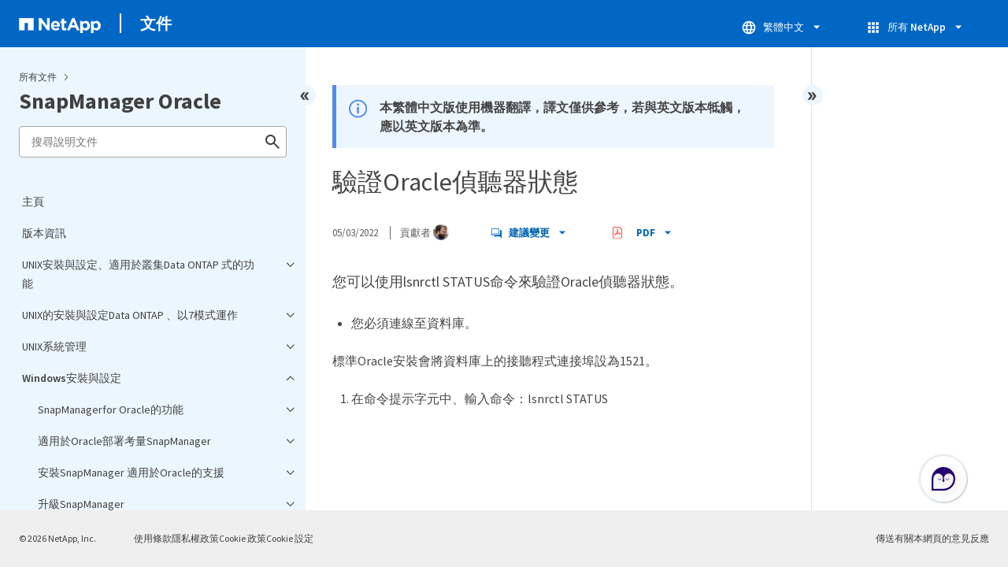

--- FILE ---
content_type: text/html
request_url: https://docs.netapp.com/zh-tw/snapmanager-oracle/windows/task_verifying_the_oracle_listener_status.html
body_size: 13278
content:
<!DOCTYPE html>
<html lang="zh-Hant">
  


<head class="at-element-marker">
  

  

  <title>驗證Oracle偵聽器狀態</title>
  <meta charset="utf-8">
  <meta http-equiv="x-ua-compatible" content="ie=edge,chrome=1">
  <meta http-equiv="language" content="en">
  <meta name="viewport" content="width=device-width, initial-scale=1">
  <meta property="og:title" content="驗證Oracle偵聽器狀態" />
	<meta property="og:type" content="website" />
	<meta property="og:url" content="https://docs.netapp.com/zh-tw/snapmanager-oracle/windows/task_verifying_the_oracle_listener_status.html" />
	<meta property="og:description" content="您可以使用lsnrctl STATUS命令來驗證Oracle偵聽器狀態。" />
  <meta property="og:image" content="https://docs.netapp.com/common/2/images/logo-tophat-social.png" />
  <meta property="og:image:alt" content="NetApp Logo" />
  <meta name="format-detection" content="telephone=no">
  <meta http-equiv="Content-Type" content="text/html; charset=utf-8">
  <meta http-equiv="encoding" content="utf-8">
  <meta http-equiv="nss-type" content="Product Documentation" />
  <meta http-equiv="nss-subtype" content="User Guide" /><meta name="description"
    content="您可以使用lsnrctl STATUS命令來驗證Oracle偵聽器狀態。">
  <meta name="keywords" content=" verify, oracle, listener, status, lsnrctl, command"><link rel="preload" as="fetch" href='/zh-tw/snapmanager-oracle/sidebar.html'><!-- Icons -->
  <link rel="icon" href="https://docs.netapp.com/common/2/images/favicon.ico" type="image/x-icon">

  <!-- RSS Feed --><!-- CSS Definitions: NetApp CSS should be defined after generic css -->


  <!-- Combined CSS -->
  <link rel="stylesheet" type="text/css" href="https://docs.netapp.com/common/2/css/ie-netappdocs.css">

  
  <link rel="stylesheet" href="https://docs.netapp.com/common/2/css/ie-landing-page.css" type="text/css">
  <link rel="stylesheet" href="https://docs.netapp.com/common/2/css/ie-tabbed-blocks.css" type="text/css">
  <script src="https://cdnjs.cloudflare.com/ajax/libs/jquery/3.7.1/jquery.min.js" integrity="sha384-1H217gwSVyLSIfaLxHbE7dRb3v4mYCKbpQvzx0cegeju1MVsGrX5xXxAvs/HgeFs" crossorigin="anonymous"></script>
  <script src="https://cdnjs.cloudflare.com/ajax/libs/jquery-cookie/1.4.1/jquery.cookie.min.js"></script><script>
    function selectTOCEntry() {
      const activePage = document.getElementById('ie-new-toc').getAttribute('data-active-page');
      if (activePage) {

        const tocElement = document.getElementById('ie-new-toc');

        if (!tocElement) {
          console.error('ie-new-toc not found.');
          return;
        }

        // find li elements
        const listItems = tocElement.getElementsByTagName('li');

        // find the active one
        for (let i = 0; i < listItems.length; i++) {
          const li = listItems[i];
          const dataEntryUrl = li.getAttribute('data-entry-url');

          if (dataEntryUrl && dataEntryUrl.includes(activePage)) {
            // add active class
            li.classList.add('ie-sidebar-selected');
            //console.log('<li> active:', li);
            break; // end loop
          } else {
            //console.log(dataEntryUrl);
          }
        }


      }
    };

    function loadTOC() {
      fetch('/zh-tw/snapmanager-oracle/sidebar.html',
        {
          method: 'GET',
          credentials: 'include',
          mode: 'no-cors',
          headers: {
            'Accept-Encoding': 'gzip'
          }
        })
        .then(response => response.text())
        .then(data => {
          insertTOC(data);
        })
        .catch(error => console.error('Error sidebar:', error));
    }

    function loadTocScript(container) {
      selectTOCEntry()
        const scripts = container.getElementsByTagName('script');
        for (let i = 0; i < scripts.length; i++) {
          const script = document.createElement('script');
          script.text = scripts[i].text;
          document.body.appendChild(script);
        }
        if ($.cookie("sidebarScroll")) {
          $("#ie-new-toc").scrollTop($.cookie("sidebarScroll"));
        }
    }

    function insertTOC(toc) {
      const container = document.getElementById('ie-new-toc');
      if (container) {
        container.innerHTML = toc;
        loadTocScript(container)
      } else {
        const observer = new MutationObserver((mutations, obs) => {
          const container = document.getElementById('ie-new-toc');
          if (container) {
            container.innerHTML = toc;
            loadTocScript(container)
            obs.disconnect(); 
          }
        });

        if (document.body) {
          observer.observe(document.body, {
            childList: true,
            subtree: true
          });
        } else {
          setTimeout(() => {
            insertTOC(toc);
          }, 50)
        }

      }
    }

    loadTOC();
  </script><!-- Canonical url -->
  <link rel="canonical" href="https://docs.netapp.com/zh-tw/snapmanager-oracle/windows/task_verifying_the_oracle_listener_status.html" />

  <!-- Top level site integrations -->





<script>
    window.dataLayer = window.dataLayer || [];
    window.sendAnalyticsEvent = function(eventName, data) {
        window.dataLayer.push({
            event: eventName,
            ...data
        });

        // push to adobe data layer if it exists
    };
</script>
<script data-cfasync="false" data-autofocus="off" data-ui-shadow-root="open" data-local-sync="allow-network-observable" data-languages="en,de-DE,es-419,fr-FR,it-IT,ja-JP,ko-KR,pt-PT,pt-BR,zh-CN,zh-HK" src="https://transcend-cdn.com/cm/b2cde372-f099-421d-8158-13483effbe36/airgap.js" defer></script>
    <script type="text/javascript" src="https://assets.adobedtm.com/60287eadf1ee/c284da483c83/launch-e9ff3acac59f.min.js" defer></script>
<script>
    document.addEventListener('DOMContentLoaded', function() {
        (function(w,d,s,l,i){w[l]=w[l]||[];w[l].push({'gtm.start':
        new Date().getTime(),event:'gtm.js'});var f=d.getElementsByTagName(s)[0],
        j=d.createElement(s),dl=l!='dataLayer'?'&l='+l:'';j.async=true;
        j.src='https://www.googletagmanager.com/gtm.js?id='+i+dl+'';f.parentNode.insertBefore(j,f);
        })(window,document,'script','dataLayer','GTM-MD73T9M');
    })
</script>


  
  <script>
    $(document).ready(function () {
      const MASTHEAD_OFFSET = 65;
      const SECTIONS = $("main h2, main h3");
      // PAGE NAV - Init
      if (SECTIONS.length == 0) {
        // remove if there is no elements
        /*
        $("#ie-right-navbar").remove();
        $("#ie-right-navbar-collapse").remove();
        */
      } else {
        $(".page-nav-title").css('display', 'block');
        for (var i = 0; i < SECTIONS.length; i++) {
          var sectionId = $(SECTIONS[i]).attr('id');
          var sectionName = $(SECTIONS[i]).text();
          var subClass = $(SECTIONS[i]).is("h3") ? ' page-nav__sublink' : '';
          $("#page-menu").append('<li class="page-nav-item"><a href="#' + sectionId + '" class="page-nav__link' + subClass + '">' + sectionName + '</a></li>');
        }
      }
    });
  </script>
  

  <!-- Used for Product Family Page Sidebar Visibility --><script src='https://docs.netapp.com/common/2/js/ie-clouddocs.js'></script>
  <script src="https://maxcdn.bootstrapcdn.com/bootstrap/3.3.7/js/bootstrap.min.js"
    integrity="sha384-Tc5IQib027qvyjSMfHjOMaLkfuWVxZxUPnCJA7l2mCWNIpG9mGCD8wGNIcPD7Txa"
    crossorigin="anonymous"></script><script>
    function checkPreviousVersionUrl() {
      const urlParams = new URLSearchParams(window.location.search);

      if (urlParams.has('previous_version_url')) {
        const paramValue = urlParams.get('previous_version_url');

        try {

          const validUrl = new URL(paramValue);

          if (validUrl.hostname === 'docs.netapp.com'  || validUrl.hostname === 'review.docs.netapp.com') {
            return validUrl.href; 
          } else {
            return null;
          }
        } catch (e) {
          return null;
        }
      }

      return null;
    }

    /*
      $(document).ready(function() {
          $("#tg-sb-link").click(function() {
              $("#tg-sb-sidebar").toggle();
              $("#tg-sb-content").toggleClass('col-md-9');
              $("#tg-sb-content").toggleClass('col-md-12');
              $("#tg-sb-icon").toggleClass('fa-toggle-on');
              $("#tg-sb-icon").toggleClass('fa-toggle-off');
          });
      });
      */
  </script>
  <script src='https://docs.netapp.com/common/2/js/custom-dropdown.js'></script>
  <script src='https://docs.netapp.com/common/2/js/FileSaver.min.js'></script>
  <script src='https://docs.netapp.com/common/2/js/jszip-utils.min.js'></script>
  <script src='https://docs.netapp.com/common/2/js/jszip.min.js'></script><script id="pdf_js" src='https://docs.netapp.com/common/2/js/ie-pdf-ux.js' siteBase="/zh-tw/snapmanager-oracle" siteName="snapmanager-oracle.zh-tw" zipLevel="" zipFilename="" pdfStrategy=""></script>
<script>(window.BOOMR_mq=window.BOOMR_mq||[]).push(["addVar",{"rua.upush":"false","rua.cpush":"true","rua.upre":"false","rua.cpre":"false","rua.uprl":"false","rua.cprl":"false","rua.cprf":"false","rua.trans":"SJ-2f7b5fc1-fa68-4478-a222-0f19d12ec25e","rua.cook":"false","rua.ims":"false","rua.ufprl":"false","rua.cfprl":"false","rua.isuxp":"false","rua.texp":"norulematch","rua.ceh":"false","rua.ueh":"false","rua.ieh.st":"0"}]);</script>
                              <script>!function(e){var n="https://s.go-mpulse.net/boomerang/";if("False"=="True")e.BOOMR_config=e.BOOMR_config||{},e.BOOMR_config.PageParams=e.BOOMR_config.PageParams||{},e.BOOMR_config.PageParams.pci=!0,n="https://s2.go-mpulse.net/boomerang/";if(window.BOOMR_API_key="PDYGC-W8NUE-QGQDG-XGC2E-V8BMS",function(){function e(){if(!o){var e=document.createElement("script");e.id="boomr-scr-as",e.src=window.BOOMR.url,e.async=!0,i.parentNode.appendChild(e),o=!0}}function t(e){o=!0;var n,t,a,r,d=document,O=window;if(window.BOOMR.snippetMethod=e?"if":"i",t=function(e,n){var t=d.createElement("script");t.id=n||"boomr-if-as",t.src=window.BOOMR.url,BOOMR_lstart=(new Date).getTime(),e=e||d.body,e.appendChild(t)},!window.addEventListener&&window.attachEvent&&navigator.userAgent.match(/MSIE [67]\./))return window.BOOMR.snippetMethod="s",void t(i.parentNode,"boomr-async");a=document.createElement("IFRAME"),a.src="about:blank",a.title="",a.role="presentation",a.loading="eager",r=(a.frameElement||a).style,r.width=0,r.height=0,r.border=0,r.display="none",i.parentNode.appendChild(a);try{O=a.contentWindow,d=O.document.open()}catch(_){n=document.domain,a.src="javascript:var d=document.open();d.domain='"+n+"';void(0);",O=a.contentWindow,d=O.document.open()}if(n)d._boomrl=function(){this.domain=n,t()},d.write("<bo"+"dy onload='document._boomrl();'>");else if(O._boomrl=function(){t()},O.addEventListener)O.addEventListener("load",O._boomrl,!1);else if(O.attachEvent)O.attachEvent("onload",O._boomrl);d.close()}function a(e){window.BOOMR_onload=e&&e.timeStamp||(new Date).getTime()}if(!window.BOOMR||!window.BOOMR.version&&!window.BOOMR.snippetExecuted){window.BOOMR=window.BOOMR||{},window.BOOMR.snippetStart=(new Date).getTime(),window.BOOMR.snippetExecuted=!0,window.BOOMR.snippetVersion=12,window.BOOMR.url=n+"PDYGC-W8NUE-QGQDG-XGC2E-V8BMS";var i=document.currentScript||document.getElementsByTagName("script")[0],o=!1,r=document.createElement("link");if(r.relList&&"function"==typeof r.relList.supports&&r.relList.supports("preload")&&"as"in r)window.BOOMR.snippetMethod="p",r.href=window.BOOMR.url,r.rel="preload",r.as="script",r.addEventListener("load",e),r.addEventListener("error",function(){t(!0)}),setTimeout(function(){if(!o)t(!0)},3e3),BOOMR_lstart=(new Date).getTime(),i.parentNode.appendChild(r);else t(!1);if(window.addEventListener)window.addEventListener("load",a,!1);else if(window.attachEvent)window.attachEvent("onload",a)}}(),"".length>0)if(e&&"performance"in e&&e.performance&&"function"==typeof e.performance.setResourceTimingBufferSize)e.performance.setResourceTimingBufferSize();!function(){if(BOOMR=e.BOOMR||{},BOOMR.plugins=BOOMR.plugins||{},!BOOMR.plugins.AK){var n="true"=="true"?1:0,t="",a="amhfnjix2khxa2lx6yya-f-acdb73bfc-clientnsv4-s.akamaihd.net",i="false"=="true"?2:1,o={"ak.v":"39","ak.cp":"1455470","ak.ai":parseInt("903492",10),"ak.ol":"0","ak.cr":8,"ak.ipv":4,"ak.proto":"h2","ak.rid":"b70bdc2f","ak.r":47358,"ak.a2":n,"ak.m":"dsca","ak.n":"essl","ak.bpcip":"3.14.86.0","ak.cport":40468,"ak.gh":"23.208.24.243","ak.quicv":"","ak.tlsv":"tls1.3","ak.0rtt":"","ak.0rtt.ed":"","ak.csrc":"-","ak.acc":"","ak.t":"1769469488","ak.ak":"hOBiQwZUYzCg5VSAfCLimQ==QP+/evnoWBoE8qMYsD1fuYbVGLYgtEzswfpLeu7yb584E4eZfVI2YdGtIQg5vs3QeAajvQeeWwz8lYW0+lcbtP+uTDcYUijRKymSRAI5dxYVE/XYxuzNHfkbVVlqeRXj6fQ9TaGS2/CRXGEGBHx0RkBeQ+dNJQWzeJPzLYKce0SMgU7ZAqEjwbcrrr10Hqji7ZPaxhVN2ZZ2OLIeMXk6XhNgiBp8r024y+diCvHVFVu56vB8V3kxZclgpqQ6HoN1s7PrOMEL0rgqN5Ui/Dx5Ahj3xbdo76wcSopKn5Cz0vQRnECaep1PD6txirYaSougssN075bVZMTAZ1fUFPURtQs7g7DFkvqB/dkARVODB2Fig628ND93l+OI/wPhhXXG+0Bv+05VNThpeUXLiUMrlGgoQYFOdXif+nx9MAnMStk=","ak.pv":"15","ak.dpoabenc":"","ak.tf":i};if(""!==t)o["ak.ruds"]=t;var r={i:!1,av:function(n){var t="http.initiator";if(n&&(!n[t]||"spa_hard"===n[t]))o["ak.feo"]=void 0!==e.aFeoApplied?1:0,BOOMR.addVar(o)},rv:function(){var e=["ak.bpcip","ak.cport","ak.cr","ak.csrc","ak.gh","ak.ipv","ak.m","ak.n","ak.ol","ak.proto","ak.quicv","ak.tlsv","ak.0rtt","ak.0rtt.ed","ak.r","ak.acc","ak.t","ak.tf"];BOOMR.removeVar(e)}};BOOMR.plugins.AK={akVars:o,akDNSPreFetchDomain:a,init:function(){if(!r.i){var e=BOOMR.subscribe;e("before_beacon",r.av,null,null),e("onbeacon",r.rv,null,null),r.i=!0}return this},is_complete:function(){return!0}}}}()}(window);</script></head>
<body class role="document" data-flavor="">
    <div class="skip-to-main">
      <a href="#main" >Skip to main content</a>
    </div>



<!-- Google Tag Manager (noscript) -->
<noscript><iframe src="https://www.googletagmanager.com/ns.html?id=GTM-MD73T9M"
height="0" width="0" style="display:none;visibility:hidden"></iframe></noscript>
<!-- End Google Tag Manager (noscript) -->

<div id="page" class="">
        <div id="ie-phone-menu" class=""></div>
        <div id="ie-content-wrap" class=""><nav id="ie-new-header" data-proofer-ignore>
    <ul>
        <li id="ie-phone-menu-button">
            <a href="#">
                <image id="" src="https://docs.netapp.com/common/2/images/hamburger.svg" alt="menu" />
            </a>
        </li>

        <li>
            <a href="https://www.netapp.com/tw">
                <image id="ie-header-logo" src="https://docs.netapp.com/common/2/images/netapp_logo.svg" alt="netapp" />
            </a>
        </li>
        <li id="ie-header-docs">
            <a href="https://docs.netapp.com/zh-tw/">文件</a>
        </li>

        <!-- Empty container to push header left with or without lang selector -->
        <li id="empty-container" style="margin-left: auto">
        </li>
        <!-- Start Language Selector --><li id="ie-language-dropdown" data-proofer-ignore></li>
            <!-- End Language Selector -->


        <li id="ie-allnetapp" data-proofer-ignore>
            <div id="allnetapp-dropdown" class="custom-dropdown custom-dropdown-allnetapp">
                <div class="custom-dropdown-select custom-dropdown-select-allnetapp">
                    <img src="https://docs.netapp.com/common/2/images/apps_white_24dp.svg" alt="" class="allnetapp-icon" />
                    <span class="allnetapp-name">所有 NetApp</span>
                    <img src="https://docs.netapp.com/common/2/images/dropdown-arrow.svg" alt="" class="custom-icon chevrondown header invisible" />
                    <img src="https://docs.netapp.com/common/2/images/dropdown-arrow.svg" alt="" class="custom-icon chevronup header" />
                    </button>
                </div>

                <ul class="custom-dropdown-menu allnetapp-dropdown">
                    <li>
                        <a href="https://console.netapp.com/"
                            target="_self"><span translate="no" class="notranslate">NetApp Console</span></a>
                    </li>
                    <li>
                        <a href="https://mysupport.netapp.com/site/"
                            target="_self"><span translate="no" class="notranslate">支援</span></a>
                    </li>
                    <li>
                        <a href="https://kb.netapp.com/"
                            target="_self"><span translate="no" class="notranslate">知識庫</span></a>
                    </li>
                    <li>
                        <a href="https://www.netapp.com/support-and-training/netapp-learning-services/"
                            target="_self"><span translate="no" class="notranslate">訓練</span></a>
                    </li>
                </ul>
            </div>

        </li>

    </ul>
</nav>
<main id="n-main-content" class="n-main-content"><!-- Start Documentation Content -->
<div class="ie-main">
  



<div id="ie-new-sidebar-collapse" style="display: none">
    <img id="sidebar-expand" class="ie-searchbox-icon" src="https://docs.netapp.com/common/2/images/double_arrow.svg" alt="" />
</div>
<div id="ie-new-sidebar">
    <div id="ie-product-identity-lockup">
        <div id="sidebar-collapse" class="">
            <img src="https://docs.netapp.com/common/2/images/double_arrow.svg" alt="" />
        </div>
        <div id="ie-breadcrumb" class="">
  <ul class="ie-breadcrumb">
    <li id="alldocs-breadcrumb" class="">
      <a href="https://docs.netapp.com">所有文件</a>
    </li>

    
  </ul>
  
  <div class="ie-product-name" >
    <!--<a href="/zh-tw/snapmanager-oracle/">-->
      SnapManager Oracle
    <!--</a>-->
  </div>
</div>

            

        
            

<div id="ie-searchbox" class="ie-searchbox-sidebar ">
    <img class="ie-searchbox-icon" src="https://docs.netapp.com/common/2/images/loupe.svg" alt=""/>
    <div id="react-search" 
        data-search-html="/zh-tw/snapmanager-oracle/search.html" 
        data-type="widget"
        data-placeholder="搜尋說明文件"
        data-no-results-found="找不到 <1>{{term}}</1> 的任何結果。 請檢查拼寫或嘗試使用其他術語。"
        data-did-you-mean="搜尋 {suggestion}。"
        data-no-results-found-did-you-mean="找不到 {query} 的結果。您的意思是 {suggestion} 嗎？"
        data-results-found="找到 {hitCount} 個結果"
        data-error-message="目前無法完成您的搜尋。請再試一次，如果問題持續存在，請<1>傳送意見反應給我們</1>。"
        data-error-reset="重設搜尋"
        data-sk-es-pf-indexes="" 
        data-flavor=""
        data-es-auth-web="prod:Tools4Pubs!"
        data-sk-es-url="https://netapp-docs-prod-semantic.es.eastus2.azure.elastic-cloud.com:443/clouddocs-snapmanager-oracle.zh-tw_main-prod"
        data-sk-indexes="clouddocs-snapmanager-oracle.zh-tw_main-prod"
        data-see-all-results="查看所有結果...">
    </div>
</div>

        
    </div>
    <div id="ie-new-toc" data-active-page="/windows/task_verifying_the_oracle_listener_status.html">
            <!-- test to include it dynamically -->
        
    </div>
</div>
<script>

    
    let sidebarScrollTopPosition = 0;
    $("#ie-new-toc").on("scroll", function () {
        if (sidebarScrollTopPosition == 0) {
            $.cookie("sidebarScroll", $("#ie-new-toc").scrollTop(), {
                path: "/zh-tw/snapmanager-oracle"
            });
        }

        if ($("#ie-new-toc").scrollTop() > 0) {
            $('#ie-product-identity-lockup').addClass('ie-addShadow');
        } else {
            $('#ie-product-identity-lockup').removeClass('ie-addShadow');
        }
    });

    $(function () {
        if ($.cookie("sidebarScroll")) {
            $("#ie-new-toc").scrollTop($.cookie("sidebarScroll"));
        }
    });

    function setSidebarBottom() {
        const footerGap = PXinViewport($(".n-footer"));
        document.getElementById("ie-new-sidebar").style.bottom = Math.max(0, footerGap) + "px";
    }

    window.onscroll = () => {
        setSidebarBottom();
    };

    $("#sidebar-collapse").click(function (e) {
        const sidebarWidth = $("#ie-new-sidebar").width() - $("#ie-new-sidebar-collapse").width();
        e.preventDefault();
        const width = $(".ie-content-pane").width();
        const marginLeft = parseInt($(".ie-content-pane").css('marginLeft'));

        if ($.cookie("sidebarScroll")) {
            sidebarScrollTopPosition = $.cookie("sidebarScroll");
        }

        $("#ie-new-sidebar").animate({ width: 'toggle' }, 350, function () {
            $("#ie-new-sidebar-collapse").show();
            $("#ie-new-sidebar").removeClass("open")
            $("#ie-new-sidebar").addClass("close")
            $("#ie-new-sidebar").removeAttr("style")
        });
        $(".ie-content-pane").animate({ width: (width + sidebarWidth), marginLeft: (marginLeft - sidebarWidth) }, 350, function () {
            resizeContent()
        })

    });
    $("#sidebar-expand").click(function (e) {
        const sidebarWidth = $("#ie-new-sidebar").width() - $("#ie-new-sidebar-collapse").width();
        e.preventDefault();
        const width = $(".ie-content-pane").width();
        const marginLeft = parseInt($(".ie-content-pane").css('marginLeft'));

        $("#ie-new-sidebar").animate({ width: 'toggle' }, 250, function () {
            $('#ie-new-sidebar').css('display', 'flex');
            $("#ie-new-sidebar-collapse").hide();
            $("#ie-new-sidebar").removeClass("close")
            $("#ie-new-sidebar").addClass("open")
            setSidebarBottom();

            if (sidebarScrollTopPosition != 0) {
                $.cookie("sidebarScroll", sidebarScrollTopPosition, {
                    path: "/zh-tw/snapmanager-oracle"
                })
                $("#ie-new-toc").scrollTop(sidebarScrollTopPosition);
                sidebarScrollTopPosition = 0;
            }
        });
        $(".ie-content-pane").animate({ width: (width - sidebarWidth), 'marginLeft': (marginLeft + sidebarWidth) }, 250, function () {
            resizeContent()
        })
    });
    function resizeContent() {
        const sidebarWidth = $("#ie-new-sidebar").width() - $("#ie-new-sidebar-collapse").width();
        const rightNavbarVisible =  $("#ie-right-navbar").css('display') && $("#ie-right-navbar").css('display') != 'none';
        const sidebarVisible = $("#ie-new-sidebar").css('display') != 'none';
        const rightNavbarWidth = $("#ie-right-navbar").width();
        const rightNavbarCollapseWidth = $("#ie-right-navbar-collapse").width();
        const rightNavbarCollapseVisible = $("#ie-right-navbar-collapse").css('display') && $("#ie-right-navbar-collapse").css('display') != 'none';
        
        if (rightNavbarVisible && sidebarVisible) {
            $(".ie-content-pane").width(`calc(100% - ${sidebarWidth + rightNavbarWidth}px)`)
            $(".ie-content-pane").css('marginLeft', `${sidebarWidth}px`)
        } else if (sidebarVisible) {
            $(".ie-content-pane").css('marginLeft', `${sidebarWidth}px`)
            if (rightNavbarCollapseVisible) {
                $(".ie-content-pane").width(`calc(100% - ${sidebarWidth + rightNavbarCollapseWidth}px)`)
            } else {
                $(".ie-content-pane").width(`calc(100% - ${$("#ie-new-sidebar").width()}px)`)
            }

        } else if (rightNavbarVisible) {
            $(".ie-content-pane").css('marginLeft', `${$("#ie-new-sidebar-collapse").width()}px`)
            $(".ie-content-pane").width(`calc(100% - ${rightNavbarWidth}px)`)
        } else {
            $(".ie-content-pane").css('marginLeft', `${$("#ie-new-sidebar-collapse").width()}px`)
            if (rightNavbarCollapseVisible) {
                $(".ie-content-pane").width(`calc(100% - ${rightNavbarCollapseWidth}px)`);
            } else {
                $(".ie-content-pane").width(`calc(100% - ${$("#ie-new-sidebar-collapse").width()}px) `);
            }
            
        }
    }
    $(window).on("resize load", function () {
        setSidebarBottom();
        resizeContent()
    });
    

</script>

<div class="ie-content-pane ie-component-detail-content ie-component-detail-content--show-code">
    <!-- Begin of page container --><article class="page-content" id="main">
      <!-- include utility.html -->
      








<script>
  function closeVersionNotification() {
    const block = document.getElementById("previous-version-notification");
    block.style.display = "none";
  }
</script>
<div class="ie-info-disclaimer" id="previous-version-notification" style="display: none;">
  <span>
    <div class="ie-info-disclaimer-container">
      <div class="ie-info-disclaimer-icon">
        <img
          src="https://docs.netapp.com/common/2/images/notification-icons.svg"
          class="luci-icon"
          alt=""
        />
      </div>
      <div class="ie-info-disclaimer-content">
        <span>無法提供所要求的文章。該文章不適用於此版本的產品，或相關資訊在此版本的文件中的組織方式不同。您可以搜尋、瀏覽或&nbsp<a id="previous-version-link" href="">返回其他版本</a>.</span><br />
      </div>
      <div style="clear: both; cursor: pointer; " onclick="closeVersionNotification()">
        <img src="https://docs.netapp.com/common/2/images/dismiss.svg" alt="" style="margin-left: 10px;" />
      </div>
    </div>
  </span>
</div>


<div class="ie-info-disclaimer">
    <span>
      <div class="ie-info-disclaimer-container">
        <div class="ie-info-disclaimer-icon">
          <img src="https://docs.netapp.com/common/2/images/notification-icons.svg" class="luci-icon" alt="" />
        </div>
        <div class="ie-info-disclaimer-content">
          <span> 本繁體中文版使用機器翻譯，譯文僅供參考，若與英文版本牴觸，應以英文版本為準。 </span>
        </div>
        <div style="clear:both;"></div>
      </div>
    </span>
  </div><div class="ie-component-detail-heading-wrap">
  <h1 class="ie-component-detail-heading">驗證Oracle偵聽器狀態</h1>
</div>

<div id="ie-byline">
<div class="page-details">
        
            <time datetime="2022-05-03 07:10:48 -0400">05/03/2022</time>
        
    
        <span id="avatars">貢獻者
            <a target="_blank" class="ext-link-indicator" href="https://github.com/NetAppZacharyWambold"><img  class="avatar avatar-small" alt="NetAppZacharyWambold" width="20" height="20" src="https://avatars.githubusercontent.com/u/73244192?v=4" style="border-radius: 50%;"/></a>
        
        </span>
    
    
</div>
<div class="page-controls">
    <div id="contribute-dropdown" class="custom-dropdown custom-dropdown-contrib" >
        <div class="custom-dropdown-select custom-dropdown-select-contrib">
        <span class="contrib-name"><img src="https://docs.netapp.com/common/2/images/discuss-sm.svg" alt="" class="github-icon" />建議變更</span>
        <img src="https://docs.netapp.com/common/2/images/dropdown-arrow.svg" alt="" class="custom-icon chevrondown invisible" />
        <img src="https://docs.netapp.com/common/2/images/dropdown-arrow.svg" alt="" class="custom-icon chevronup" />
        </div>
        <ul class="custom-dropdown-menu suggested-changes-dropdown"><li>
                <a target="_blank" href="https://github.com/NetAppDocs/snapmanager-oracle.zh-tw/issues/new?template=new-from-page.yml&page-url=https://docs.netapp.com/zh-tw/snapmanager-oracle/windows/task_verifying_the_oracle_listener_status.html&page-title=驗證Oracle偵聽器狀態" class="page-nav-contribute-link" role="button">請求文件變更</a>
            </li><li> 
                <a target="_blank" href="https://github.com/NetAppDocs/snapmanager-oracle/blob/main/windows/task_verifying_the_oracle_listener_status.adoc" class="page-nav-contribute-link" role="button">編輯本頁</a>
            </li><li><a target="_blank" href="https://docs.netapp.com/us-en/contribute/" class="page-nav-contribute-link"  >瞭解如何貢獻</a></li>
        </ul>
    </div>
    <div id="pdf-control-container">
        <div class="n-pdf-header">
            <a id="toggleButtonPdf" class="n-pdf-button" type="button">
                <img class="adobe-icon" src="https://docs.netapp.com/common/2/images/pdf-icon.png" alt="" width="16" height="16"/>PDF<img src="https://docs.netapp.com/common/2/images/dropdown-arrow.svg" class="custom-icon" alt="" />
            </a>
        </div>
        <div class="n-pdf-body-container">
            <ul id="toggleContainerPdf" class="n-pdf-body" style="display:none;">
                <li id="fn-entries-pdf" class="pdf-ux-container">
    
    
    
    <a target="_blank" class="pdf-download-link" href="/zh-tw/snapmanager-oracle/pdfs/fullsite-sidebar/Oracle適用的支援SnapManager.pdf" >
    <img src="https://docs.netapp.com/common/2/images/pdf-icon.png" alt="" width="16" height="16"/>此文件 PDF 的網站</a>
    <!-- include dynamic-->
</li>
            </ul>
            <div class="zip-pdf-link-container" style="display: none;">   
                <a href="#" id="zipPdf">
                <img src="https://docs.netapp.com/common/2/images/pdf-zip.png" alt="" width="16" height="16"/>
                <pre>個別的 PDF 文件集合</pre>
                </a><div id="zip-link-popup" class="hide">
    <div class="inner-modal">
        <div class="downloading-progress">
            <div class="spinner"></div>
            <h1>Creating your file...</h1>
            <div>This may take a few minutes. Thanks for your patience.</div>
            <button class="cancel-download-btn" type="button">Cancel</button>
        </div>
        <div class="download-complete hide">
            <div class="done-icon">
                <svg xmlns="http://www.w3.org/2000/svg" width="24" height="24" viewBox="0 0 24 24"><path d="M20.285 2l-11.285 11.567-5.286-5.011-3.714 3.716 9 8.728 15-15.285z"/></svg>
            </div>
            <div>Your file is ready</div>
            <button class="cancel-download-btn" type="button">OK</button>
        </div>
    </div>
</div>
<script>
    $(".cancel-download-btn").click(function(){
        $("#zip-link-popup").addClass("hide");
        $("#zip-link-popup .downloading-progress").removeClass("hide");
        $("#zip-link-popup .download-complete").addClass("hide");
    });
</script></div>
        </div>
    </div>        
<script>

$("#toggleButtonPdf").on('click', function(e){ 
    e.stopPropagation();
    $("#toggleContainerPdf").toggle('display');
    $(".n-pdf-body-container .zip-pdf-link-container").toggle('display');
});

//hide is by clicking outside pdfcontainer
$(document).on('click', function (e) {
    if ($('#toggleContainerPdf').is(':visible') && !$('.n-pdf-body-container').is(e.target) && !$('.n-pdf-body-container').has(e.target).length)  {
        
        $("#toggleContainerPdf").toggle('display');
        $(".n-pdf-body-container .zip-pdf-link-container").toggle('display');
        $("#toggleButtonPdf").removeClass("active");
    }
});
</script>
<script>
    function getPdfLocation() {
        const pdfLocation = window.scrollX + document.querySelector('#pdf-control-container').getBoundingClientRect().left
        if (pdfLocation < 450) {
            $(".n-pdf-body-container").addClass("block")
        } else {
            $(".n-pdf-body-container").removeClass("block")
        }
    
    }
    $( window ).on( "resize", function() {
        getPdfLocation()
} );
</script>
<script>
    const pdfButtonWidth =  $(".n-pdf-header").width();
    const pdfMenuWidth = $(".n-pdf-body-container").width();
    $(".n-pdf-body-container").css('margin-left', `calc(${pdfButtonWidth - pdfMenuWidth}px)`);
</script>
</div>

    
</div>




<div class="content-to-index">
<div class="paragraph lead">
<p>您可以使用lsnrctl STATUS命令來驗證Oracle偵聽器狀態。</p>
</div>
<div class="ulist">
<ul>
<li>
<p>您必須連線至資料庫。</p>
</li>
</ul>
</div>
<div class="paragraph">
<p>標準Oracle安裝會將資料庫上的接聽程式連接埠設為1521。</p>
</div>
<div class="olist arabic">
<ol class="arabic">
<li>
<p>在命令提示字元中、輸入命令：lsnrctl STATUS</p>
</li>
</ol>
</div>
</div>




    </article>
    <!-- Page Container -->
  </div>

  
  <!-- Start Page Toolbar -->
<div id="ie-right-navbar-collapse" class="close">
  <img id="navbar-expand" class="ie-searchbox-icon" src="https://docs.netapp.com/common/2/images/double_arrow.svg" alt="" />
</div>
<div id="ie-right-navbar" class="open">
  <div id="right-navbar-collapse">
    <img src="https://docs.netapp.com/common/2/images/double_arrow.svg" alt="" />
  </div>
  <div class="page-nav-container">
    <nav class="page-nav-fixed">
      <div class="page-nav-title">在本頁</div>
      <div class="page-nav-links">
        <ul class="page-nav-inner" id="page-menu"></ul>
      </div>
    </nav>
  </div>
</div>


<script>
  resizeContent();
  function setRightBarHeight() {
    var h = 0;

    // header 1
    h += PXinViewport($('.n-footer'));
    h += PXinViewport($('#ie-new-header'));

    if ($('#ie-right-navbar').length) {
      $('#ie-right-navbar').css({ height: `calc(100vh - ${h}px)` });
    }
    if ($('.page-nav-links').length) {
      h += 98;
      $('.page-nav-links').css({ height: `calc(100vh - ${h}px)` });
    }
  }

  $(document).ready(function () {
    // PAGE NAV - Click
    const MASTHEAD_OFFSET = 65;
    const SECTIONS = $("main h2, main h3");
    let calculateActiveSection = false;
    setTimeout(() => {
      calculateActiveSection = true;
    }, 100)

    $(".page-nav__link").click(function (event) {
      calculateActiveSection = false;
      $(".page-nav__link").removeClass('page-nav__link--active');
      var target = $(event.target);
      target.addClass('page-nav__link--active');
      location.hash = event.target.hash;
      setTimeout(() => {
        calculateActiveSection = true;
      }, 100)

    });

    // PAGE NAV - Scroll
    $(window).on('resize scroll', function () {
      if (calculateActiveSection) {
        var activeSection = getActiveSection(SECTIONS, MASTHEAD_OFFSET);
        if (activeSection) {
          var activeHref = $(activeSection).attr('id');
          $(".page-nav__link").removeClass('page-nav__link--active');
          $("#page-menu a[href=\\#" + activeHref + "]").addClass('page-nav__link--active');
          if (location.hash != "#" + activeHref) {
            if (history.replaceState) {
              history.replaceState(null, null, "#" + activeHref);
            }
          }
        }
      }
    });

    $(".n-pdf-button").click(function () {
      $(this).toggleClass("active");
    });

    $.fn.isVisibleAndInViewport = function () {
      var elementTop = $(this).offset().top;
      var elementBottom = elementTop + $(this).outerHeight();

      var viewportTop = $(window).scrollTop();
      var viewportBottom = viewportTop + $(window).height();

      return elementBottom > viewportTop && elementTop < viewportBottom && $(this).is(":visible");
    };


    $(window).on('resize scroll', function () {
      setRightBarHeight();
    });

    $(window).trigger('resize');


  });

  $("#right-navbar-collapse").click(function (e) {
    const rightNavbarWidth = $("#ie-right-navbar").width() - $("#ie-right-navbar-collapse").width();
    e.preventDefault();
    const width = $(".ie-content-pane").width();

    $("#ie-right-navbar").animate({ width: 'toggle' }, 350, function () {
      $("#ie-right-navbar-collapse").removeClass("close")
      $("#ie-right-navbar-collapse").addClass("open")
      $("#ie-right-navbar").removeClass("open")
      $("#ie-right-navbar").addClass("close")
    });
    $(".ie-content-pane").animate({ width: (width + rightNavbarWidth) }, 350, function () {
      resizeContent()
      setSidebarBottom();
    })

  });
  $("#navbar-expand").click(function (e) {
    const rightNavbarWidth = $("#ie-right-navbar").width() - $("#ie-right-navbar-collapse").width();
    e.preventDefault();
    const width = $(".ie-content-pane").width();
    $("#ie-right-navbar").animate({ width: 'toggle' }, 250, function () {
      $("#ie-right-navbar-collapse").removeClass("open")
      $("#ie-right-navbar-collapse").addClass("close")
      $("#ie-right-navbar").removeClass("close")
      $("#ie-right-navbar").addClass("open")
      setRightBarHeight();
      setSidebarBottom();
    });
    $(".ie-content-pane").animate({ width: (width - rightNavbarWidth) }, 250, function () {
      resizeContent()
    })
  });

  function navbarResize() {
    const rightNavbarResized = $("#ie-right-navbar-collapse").hasClass('resized');
    if (window.innerWidth < 1024) {
      $("#ie-right-navbar").removeClass("open")
      $("#ie-right-navbar").addClass("close")
      $("#ie-right-navbar").removeAttr("style")
      $("#ie-right-navbar-collapse").removeClass("close")
      $("#ie-right-navbar-collapse").addClass("open")
      $("#ie-right-navbar-collapse").addClass("resized")
    } else {
      if (rightNavbarResized) {
        $('#ie-right-navbar').removeClass('close');
        $('#ie-right-navbar').addClass('open');
        $("#ie-right-navbar-collapse").removeClass("resized")
        $("#ie-right-navbar-collapse").removeClass("open")
        $("#ie-right-navbar-collapse").addClass("close")
      }
    }
    resizeContent()
  }
  navbarResize();
  $(window).on('resize load', function () {
    navbarResize()
  });

  function getActiveSection(sections, offset) {
    var scrollPosition = $(window).scrollTop() + offset + 5;
    var activeSection;
    for (var i = 0; i < sections.length; i++) {
      var el = $(sections[i]);
      var activePosition = el.offset().top;
      if (activePosition > scrollPosition) {
        break;
      }

      activeSection = sections[i];
    }

    return activeSection;
  }

  $("a[href*=\\#]:not([href=\\#])").click(function () {
    setTimeout(() => {
      $(window).trigger('scroll');
    }, 105)
  })

  const hashOnLoad = location.href.split("#")[1];
  setTimeout(function () {
    if (hashOnLoad) {
      $(".page-nav__link").removeClass('page-nav__link--active');
      $("#page-menu a[href=#" + hashOnLoad + "]").addClass('page-nav__link--active');
    }
  }, 100)

</script>


  <div style="clear: both"></div><!-- Main needs to have height --></div>

          </main>
          <div id="chat"></div>
          <footer id="footer" class="n-footer" data-proofer-ignore>
  <div class="n-footer__bottom">
    <div class="n-container">
        <div class="n-footer__left">
          <li class="n-footer__copyright-link">
                    <a id= "footerCopyright" href="https://www.netapp.com/company/legal/copyright/"></a>
          </li>
        </div>
        <div class="n-footer__center">
          <ul class="n-footer__copyright-list">
            <li class="n-footer__copyright-link">
              <a href="https://www.netapp.com/company/legal/terms-of-use/">使用條款</a>
            </li>
            <li class="n-footer__copyright-link">
              <a href="https://www.netapp.com/company/legal/privacy-policy/">隱私權政策</a>
            </li>
            <li class="n-footer__copyright-link">
              <a href="https://www.netapp.com/company/legal/cookie-policy/">Cookie 政策</a>
            </li>
            <li class="n-footer__copyright-link">
              <a id="cookieSettings">Cookie 設定</a>
            </li>
          </ul>
       </div>
        <div class="n-footer__right">
              <li class="n-footer__copyright-link">
                <a target="_self" href="javascript:netapp_mailto()">傳送有關本網頁的意見反應</a>
              </li>
        </div>
     </div>
  </div>
   <!-- Append footer attributes for cookie consent -->
   <script type="text/javascript" src='https://docs.netapp.com/common/2/js/cookie-settings.js'></script>
  <!-- Append footer copytright text -->
   <script type="text/javascript" src='https://docs.netapp.com/common/2/js/copyright.js'></script>
</footer>

        </div><!-- Elasticsearch JS -->
        <script type="text/javascript" src='https://docs.netapp.com/common/2/js/bundle.js'></script><!-- Syntax Highlighting -->
      <script type="text/javascript" src='https://docs.netapp.com/common/2/js/prism.js'></script>
      <script type="text/javascript" src='https://docs.netapp.com/common/2/js/prism-curl.js'></script>
    </div>
    <script>
      document.body.offsetWidth=1903;
      cookieLaw = {}
      cookieLaw.euCountry = "US";
      cookieLaw.invoke = function(){return false;}
    </script>
    <script id="tabbed_js" src='https://docs.netapp.com/common/2/js/ie-tabbed-blocks.js' siteBase="https://docs.netapp.com/common/2"></script>
    <script src='https://docs.netapp.com/common/2/js/ie-sidebar.js'></script>
    <!-- Condition below is so we dev can use assets for Docbot -->
      <script src='https://docs.netapp.com/common/chat/netapp-components-chat.umd.js' data-proofer-ignore></script><script defer>

        var maximize = false;

        var chatbotDataKey = 'chatbotData';

        window.NetAppComponentsChat.createChatFABById('chat', maximize, '/zh-tw/snapmanager-oracle/chatbot.html', chatbotDataKey, 'zh-tw');
      </script>

      <script>
        document.addEventListener('DOMContentLoaded', function () {
          
            

            fetch('/zh-tw/snapmanager-oracle/pdf-entries.html')
            .then(response => response.text())
            .then(data => {
              const sidebarContainer = document.getElementById('fn-entries-pdf');
              if (!sidebarContainer) {
                console.error('pdf is not enabled on search page.');
                return;
              }
              sidebarContainer.insertAdjacentHTML('beforeend', data);
              const activePage = document.getElementById('ie-new-toc').getAttribute('data-active-page');
              $('#fn-entries-pdf').find(`[data-pdf-leaf="${activePage}"]`).addClass('active');
              $("#toggleContainerPdf li.active:last-child").parents('ul.subfolders').toggle('display');              
              $("#toggleContainerPdf li.pdf-ux-container").not(".active").removeClass("pdf-ux-container");
              
            })
            .catch(error => console.error('Error loading pdf-entries:', error));
            
            
        });
      </script>
      <!-- Dynamic sidebar script tag and js --><script>
  document.addEventListener('DOMContentLoaded', function () {fetch('https://docs.netapp.com/common/2/lang-dropdown.html')
          .then(response => response.text())
          .then(data => {
            const langDropdown = document.getElementById('ie-language-dropdown');
            langDropdown.insertAdjacentHTML('beforeend', data);
            updateLangLabels();let activePage = "";
              const pageUrl = window.location.href.split("/");pageUrl.splice(0, 4);
                 activePage = "/" + pageUrl.join("/");if (activePage) {
                  $('#language-dropdown a').attr('href',function(i,str) {
                      return str + activePage;
                  }
                )
              };
              if (!activePage) {
                console.error('active page not found.');
                return;
              }activateLangDd();

            //update the lang hrefs to match params on hover
            const langList = document.getElementById('language-dropdown');
            const anchorElements = langList.querySelectorAll('a');
            
            langList.addEventListener('mouseenter', function() {
                const langRegex = /\/[a-z]{2}-[a-z]{2}\//
                const anchorRegex = /#.*$/
                anchorElements.forEach(function(link, index) {
            	    if (link.href.split('.html')[1] !== window.location.search && (window.location.href !== "https://docs.netapp.com/" && window.location.href !== "https://docs.netapp.com/search.html?")) {
            		    const langCode = "/" + link.href.split('/')[3] + "/"
                    if (langRegex.test(window.location.href)) {
                      link.href = window.location.href.replace(langRegex, langCode).replace(anchorRegex,'');
                    } else {
                      link.href = window.location.origin + "/" + langCode.replaceAll("/","") + window.location.pathname.replace(langRegex, "") + window.location.search;
                    }
            	    }
                });
            });
            
          })
          .catch(error => console.error('Error loading lang dropdown:', error));});

  function activateLangDd() {
    $('.custom-dropdown-lang').click(function () {
    $(this).attr('tabindex', 1).focus();
    $(this).toggleClass('active');
    if ($(this).hasClass('active')) {
      $(this).find('.custom-dropdown-menu').slideDown(300);
    } else {
      $(this).find('.custom-dropdown-menu').delay(100).slideUp(300);
    }
    $(this).find('.chevrondown').toggleClass('invisible');
    $(this).find('.chevronup').toggleClass('invisible');
  });
  $('.custom-dropdown-lang').focusout(function () {
    $(this).removeClass('active');
    $(this).find('.custom-dropdown-menu').delay(100).slideUp(300);
    $(this).find('.chevrondown').addClass('invisible');
    $(this).find('.chevronup').removeClass('invisible');
  });

  $('#language-dropdown .custom-dropdown-menu li').click(function () {
    var link = $(this).find('a').attr("href");
    var target = $(this).find('a').attr("target");
    var win = window.open(link, target);
    if (win) {
      win.focus();
    }
  });
  }

  function updateLangLabels() {
    var activeLang = window.location.href.split('/')[3];
    var langRegex = /[a-z]{2}-[a-z]{2}/;
    switch (activeLang) {
      case 'de-de':
          label = "Deutsch";
          break;
      case 'es-es':
          label = "Español";
          break;
      case 'fr-fr':
          label = "Français";
          break;
      case 'it-it':
          label = "Italiano";
          break;
      case 'ja-jp':
          label = "日本語";
          break;
      case 'ko-kr':
          label = "한국어";
          break;
      case 'pt-br':
          label = "Português";
          break;
      case 'us-en':
          label = "English";
          break;
      case 'zh-cn':
          label = "简体中文";
          break;
      case 'zh-tw':
          label = "繁體中文";
          break;
      default:
          label = "English";
          break;    
    }
    var langName = document.getElementById('lang-name');
    langName.textContent = label;
    let activeListValue = ""
    if (langRegex.test(activeLang)) {
      activeListValue = document.getElementById(`ddlang-${activeLang}`);
    } else {
      activeListValue = document.getElementById("ddlang-us-en");
    };
    if (activeListValue) {
      activeListValue.classList.add("active-lang");
    };
  }

</script>
<script>
        const validUrl = checkPreviousVersionUrl();
        const block = document.getElementById("previous-version-notification");
        const link = document.getElementById("previous-version-link");

        if (block) {
          if (validUrl) {
            block.style.display = "block";
            link.href = validUrl;
          } else {
            block.style.display = "none";
          }
        }

      </script>  

      <!-- Transcend cookie settings -->
      <script src='https://docs.netapp.com/common/2/js/cookie-consent.js'></script>
  </body>

</html>


--- FILE ---
content_type: text/html
request_url: https://docs.netapp.com/zh-tw/snapmanager-oracle/sidebar.html
body_size: 27606
content:
<script>
  let sidebarAccordion = true;

  /* specific css rules for Mac */
  if(navigator.platform.match('Mac') !== null) {
    document.body.setAttribute('class', 'OSX');
  }

</script>

<div id="ie-sidebar-container">
  <ul id="ie-sidebar-list" >


<li 
      data-pdf-exists="true" 
      data-pdf-filename="主頁"
      data-li-level="1#" 
      class="  "
      dale-page-url="/sidebar.html" 
      data-entry-url="/index.html" 
    ><a class="ie-sidebar-menuitem-1 " href="/zh-tw/snapmanager-oracle/index.html">
        主頁
      </a></li><li 
      data-pdf-exists="true" 
      data-pdf-filename="版本資訊"
      data-li-level="1#" 
      class="  "
      dale-page-url="/sidebar.html" 
      data-entry-url="/releasenotes.html" 
    ><a class="ie-sidebar-menuitem-1 " href="/zh-tw/snapmanager-oracle/releasenotes.html">
        版本資訊
      </a></li><li 
      data-pdf-exists="true" 
      data-pdf-filename="UNIX安裝與設定、適用於叢集Data ONTAP 式的功能"
      data-li-level="1" 
      class=" sidebar-folder   "
      dale-page-url="/sidebar.html" 
      data-entry-url="/unix-installation-cmode/index.html" 
    ><a class="ie-sidebar-menuitem-1 " href="/zh-tw/snapmanager-oracle/unix-installation-cmode/index.html">
        <img class="ie-sidebar-icon ie-sidebar-button open" src="https://docs.netapp.com/common/2/images/link_expand.svg" alt="" />
        <img class="ie-sidebar-icon ie-sidebar-button close" src="https://docs.netapp.com/common/2/images/link_collapse.svg" alt="" />
        <!--<div class="" style="display: inline;"> UNIX安裝與設定、適用於叢集Data ONTAP 式的功能</div>-->
         UNIX安裝與設定、適用於叢集Data ONTAP 式的功能
      </a>
      <ul class="">
        


<li 
      data-pdf-exists="true" 
      data-pdf-filename="產品總覽"
      data-li-level="2" 
      class=" sidebar-folder   "
      dale-page-url="/sidebar.html" 
      data-entry-url="/unix-installation-cmode/reference_product_overview.html" 
    ><a class="ie-sidebar-menuitem-2 " href="/zh-tw/snapmanager-oracle/unix-installation-cmode/reference_product_overview.html">
        <img class="ie-sidebar-icon ie-sidebar-button open" src="https://docs.netapp.com/common/2/images/link_expand.svg" alt="" />
        <img class="ie-sidebar-icon ie-sidebar-button close" src="https://docs.netapp.com/common/2/images/link_collapse.svg" alt="" />
        <!--<div class="" style="display: inline;"> 產品總覽</div>-->
         產品總覽
      </a>
      <ul class="">
        


<li 
      data-pdf-exists="true" 
      data-pdf-filename="架構SnapManager"
      data-li-level="3#" 
      class="  "
      dale-page-url="/sidebar.html" 
      data-entry-url="/unix-installation-cmode/reference_snapmanager_architecture.html" 
    ><a class="ie-sidebar-menuitem-3 " href="/zh-tw/snapmanager-oracle/unix-installation-cmode/reference_snapmanager_architecture.html">
        架構SnapManager
      </a></li></ul></li><li 
      data-pdf-exists="true" 
      data-pdf-filename="部署工作流程"
      data-li-level="2#" 
      class="  "
      dale-page-url="/sidebar.html" 
      data-entry-url="/unix-installation-cmode/reference_deployment_workflow.html" 
    ><a class="ie-sidebar-menuitem-2 " href="/zh-tw/snapmanager-oracle/unix-installation-cmode/reference_deployment_workflow.html">
        部署工作流程
      </a></li><li 
      data-pdf-exists="true" 
      data-pdf-filename="準備部署"
      data-li-level="2" 
      class=" sidebar-folder   "
      dale-page-url="/sidebar.html" 
      data-entry-url="/unix-installation-cmode/task_preparing_for_deployment.html" 
    ><a class="ie-sidebar-menuitem-2 " href="/zh-tw/snapmanager-oracle/unix-installation-cmode/task_preparing_for_deployment.html">
        <img class="ie-sidebar-icon ie-sidebar-button open" src="https://docs.netapp.com/common/2/images/link_expand.svg" alt="" />
        <img class="ie-sidebar-icon ie-sidebar-button close" src="https://docs.netapp.com/common/2/images/link_collapse.svg" alt="" />
        <!--<div class="" style="display: inline;"> 準備部署</div>-->
         準備部署
      </a>
      <ul class="">
        


<li 
      data-pdf-exists="true" 
      data-pdf-filename="提供授權SnapManager"
      data-li-level="3#" 
      class="  "
      dale-page-url="/sidebar.html" 
      data-entry-url="/unix-installation-cmode/reference_snapmanager_licensing.html" 
    ><a class="ie-sidebar-menuitem-3 " href="/zh-tw/snapmanager-oracle/unix-installation-cmode/reference_snapmanager_licensing.html">
        提供授權SnapManager
      </a></li><li 
      data-pdf-exists="true" 
      data-pdf-filename="支援的組態"
      data-li-level="3#" 
      class="  "
      dale-page-url="/sidebar.html" 
      data-entry-url="/unix-installation-cmode/reference_supported_configurations.html" 
    ><a class="ie-sidebar-menuitem-3 " href="/zh-tw/snapmanager-oracle/unix-installation-cmode/reference_supported_configurations.html">
        支援的組態
      </a></li><li 
      data-pdf-exists="true" 
      data-pdf-filename="支援的儲存類型"
      data-li-level="3#" 
      class="  "
      dale-page-url="/sidebar.html" 
      data-entry-url="/unix-installation-cmode/reference_supported_storage_types.html" 
    ><a class="ie-sidebar-menuitem-3 " href="/zh-tw/snapmanager-oracle/unix-installation-cmode/reference_supported_storage_types.html">
        支援的儲存類型
      </a></li><li 
      data-pdf-exists="true" 
      data-pdf-filename="UNIX主機需求"
      data-li-level="3#" 
      class="  "
      dale-page-url="/sidebar.html" 
      data-entry-url="/unix-installation-cmode/reference_host_requirements.html" 
    ><a class="ie-sidebar-menuitem-3 " href="/zh-tw/snapmanager-oracle/unix-installation-cmode/reference_host_requirements.html">
        UNIX主機需求
      </a></li></ul></li><li 
      data-pdf-exists="true" 
      data-pdf-filename="設定資料庫"
      data-li-level="2" 
      class=" sidebar-folder   "
      dale-page-url="/sidebar.html" 
      data-entry-url="/unix-installation-cmode/task_configuring_databases.html" 
    ><a class="ie-sidebar-menuitem-2 " href="/zh-tw/snapmanager-oracle/unix-installation-cmode/task_configuring_databases.html">
        <img class="ie-sidebar-icon ie-sidebar-button open" src="https://docs.netapp.com/common/2/images/link_expand.svg" alt="" />
        <img class="ie-sidebar-icon ie-sidebar-button close" src="https://docs.netapp.com/common/2/images/link_collapse.svg" alt="" />
        <!--<div class="" style="display: inline;"> 設定資料庫</div>-->
         設定資料庫
      </a>
      <ul class="">
        


<li 
      data-pdf-exists="true" 
      data-pdf-filename="設定目標資料庫"
      data-li-level="3#" 
      class="  "
      dale-page-url="/sidebar.html" 
      data-entry-url="/unix-installation-cmode/task_configuring_the_target_database.html" 
    ><a class="ie-sidebar-menuitem-3 " href="/zh-tw/snapmanager-oracle/unix-installation-cmode/task_configuring_the_target_database.html">
        設定目標資料庫
      </a></li><li 
      data-pdf-exists="true" 
      data-pdf-filename="為目標資料庫建立Oracle資料庫使用者"
      data-li-level="3#" 
      class="  "
      dale-page-url="/sidebar.html" 
      data-entry-url="/unix-installation-cmode/task_creating_an_oracle_user_for_the_target_database.html" 
    ><a class="ie-sidebar-menuitem-3 " href="/zh-tw/snapmanager-oracle/unix-installation-cmode/task_creating_an_oracle_user_for_the_target_database.html">
        為目標資料庫建立Oracle資料庫使用者
      </a></li><li 
      data-pdf-exists="true" 
      data-pdf-filename="正在建立儲存庫資料庫執行個體"
      data-li-level="3#" 
      class="  "
      dale-page-url="/sidebar.html" 
      data-entry-url="/unix-installation-cmode/task_creating_the_repository_database_instance.html" 
    ><a class="ie-sidebar-menuitem-3 " href="/zh-tw/snapmanager-oracle/unix-installation-cmode/task_creating_the_repository_database_instance.html">
        正在建立儲存庫資料庫執行個體
      </a></li><li 
      data-pdf-exists="true" 
      data-pdf-filename="為儲存庫資料庫執行個體建立Oracle使用者"
      data-li-level="3#" 
      class="  "
      dale-page-url="/sidebar.html" 
      data-entry-url="/unix-installation-cmode/task_creating_an_oracle_user_for_the_repository_database_instance.html" 
    ><a class="ie-sidebar-menuitem-3 " href="/zh-tw/snapmanager-oracle/unix-installation-cmode/task_creating_an_oracle_user_for_the_repository_database_instance.html">
        為儲存庫資料庫執行個體建立Oracle使用者
      </a></li><li 
      data-pdf-exists="true" 
      data-pdf-filename="驗證Oracle接聽程式組態"
      data-li-level="3#" 
      class="  "
      dale-page-url="/sidebar.html" 
      data-entry-url="/unix-installation-cmode/task_verifying_the_oracle_listener_configuration.html" 
    ><a class="ie-sidebar-menuitem-3 " href="/zh-tw/snapmanager-oracle/unix-installation-cmode/task_verifying_the_oracle_listener_configuration.html">
        驗證Oracle接聽程式組態
      </a></li></ul></li><li 
      data-pdf-exists="true" 
      data-pdf-filename="安裝SnapManager"
      data-li-level="2#" 
      class="  "
      dale-page-url="/sidebar.html" 
      data-entry-url="/unix-installation-cmode/task_installing_snapmanager.html" 
    ><a class="ie-sidebar-menuitem-2 " href="/zh-tw/snapmanager-oracle/unix-installation-cmode/task_installing_snapmanager.html">
        安裝SnapManager
      </a></li><li 
      data-pdf-exists="true" 
      data-pdf-filename="設定SnapManager 功能"
      data-li-level="2" 
      class=" sidebar-folder   "
      dale-page-url="/sidebar.html" 
      data-entry-url="/unix-installation-cmode/task_setting_up_snapmanager.html" 
    ><a class="ie-sidebar-menuitem-2 " href="/zh-tw/snapmanager-oracle/unix-installation-cmode/task_setting_up_snapmanager.html">
        <img class="ie-sidebar-icon ie-sidebar-button open" src="https://docs.netapp.com/common/2/images/link_expand.svg" alt="" />
        <img class="ie-sidebar-icon ie-sidebar-button close" src="https://docs.netapp.com/common/2/images/link_collapse.svg" alt="" />
        <!--<div class="" style="display: inline;"> 設定SnapManager 功能</div>-->
         設定SnapManager 功能
      </a>
      <ul class="">
        


<li 
      data-pdf-exists="true" 
      data-pdf-filename="啟動SnapManager 伺服器"
      data-li-level="3#" 
      class="  "
      dale-page-url="/sidebar.html" 
      data-entry-url="/unix-installation-cmode/task_starting_the_snapmanager_server.html" 
    ><a class="ie-sidebar-menuitem-3 " href="/zh-tw/snapmanager-oracle/unix-installation-cmode/task_starting_the_snapmanager_server.html">
        啟動SnapManager 伺服器
      </a></li><li 
      data-pdf-exists="true" 
      data-pdf-filename="存取SnapManager 功能不一樣的使用者介面"
      data-li-level="3#" 
      class="  "
      dale-page-url="/sidebar.html" 
      data-entry-url="/unix-installation-cmode/task_accessing_the_snapmanager_user_interface.html" 
    ><a class="ie-sidebar-menuitem-3 " href="/zh-tw/snapmanager-oracle/unix-installation-cmode/task_accessing_the_snapmanager_user_interface.html">
        存取SnapManager 功能不一樣的使用者介面
      </a></li><li 
      data-pdf-exists="true" 
      data-pdf-filename="設定SnapManager 此功能"
      data-li-level="3#" 
      class="  "
      dale-page-url="/sidebar.html" 
      data-entry-url="/unix-installation-cmode/task_configuring_the_snapmanager_repository.html" 
    ><a class="ie-sidebar-menuitem-3 " href="/zh-tw/snapmanager-oracle/unix-installation-cmode/task_configuring_the_snapmanager_repository.html">
        設定SnapManager 此功能
      </a></li></ul></li><li 
      data-pdf-exists="true" 
      data-pdf-filename="準備儲存系統以進行SnapMirror和SnapVault 資訊複寫"
      data-li-level="2" 
      class=" sidebar-folder   "
      dale-page-url="/sidebar.html" 
      data-entry-url="/unix-installation-cmode/reference_preparing_storage_systems_for_snapmirror_and_snapvault_replication.html" 
    ><a class="ie-sidebar-menuitem-2 " href="/zh-tw/snapmanager-oracle/unix-installation-cmode/reference_preparing_storage_systems_for_snapmirror_and_snapvault_replication.html">
        <img class="ie-sidebar-icon ie-sidebar-button open" src="https://docs.netapp.com/common/2/images/link_expand.svg" alt="" />
        <img class="ie-sidebar-icon ie-sidebar-button close" src="https://docs.netapp.com/common/2/images/link_collapse.svg" alt="" />
        <!--<div class="" style="display: inline;"> 準備儲存系統以進行SnapMirror和SnapVault 資訊複寫</div>-->
         準備儲存系統以進行SnapMirror和SnapVault 資訊複寫
      </a>
      <ul class="">
        


<li 
      data-pdf-exists="true" 
      data-pdf-filename="瞭解SnapMirror與SnapVault SnapMirror之間的差異"
      data-li-level="3#" 
      class="  "
      dale-page-url="/sidebar.html" 
      data-entry-url="/unix-installation-cmode/concept_understanding_the_differences_between_snapmirror_and_snapvault.html" 
    ><a class="ie-sidebar-menuitem-3 " href="/zh-tw/snapmanager-oracle/unix-installation-cmode/concept_understanding_the_differences_between_snapmirror_and_snapvault.html">
        瞭解SnapMirror與SnapVault SnapMirror之間的差異
      </a></li><li 
      data-pdf-exists="true" 
      data-pdf-filename="準備儲存系統以進行SnapMirror複寫"
      data-li-level="3#" 
      class="  "
      dale-page-url="/sidebar.html" 
      data-entry-url="/unix-installation-cmode/task_preparing_storage_systems_for_snapmirror_replication.html" 
    ><a class="ie-sidebar-menuitem-3 " href="/zh-tw/snapmanager-oracle/unix-installation-cmode/task_preparing_storage_systems_for_snapmirror_replication.html">
        準備儲存系統以進行SnapMirror複寫
      </a></li><li 
      data-pdf-exists="true" 
      data-pdf-filename="準備儲存系統SnapVault 以進行資訊複寫"
      data-li-level="3#" 
      class="  "
      dale-page-url="/sidebar.html" 
      data-entry-url="/unix-installation-cmode/task_preparing_storage_systems_for_snapvault_replication.html" 
    ><a class="ie-sidebar-menuitem-3 " href="/zh-tw/snapmanager-oracle/unix-installation-cmode/task_preparing_storage_systems_for_snapvault_replication.html">
        準備儲存系統SnapVault 以進行資訊複寫
      </a></li></ul></li><li 
      data-pdf-exists="true" 
      data-pdf-filename="備份及驗證資料庫"
      data-li-level="2" 
      class=" sidebar-folder   "
      dale-page-url="/sidebar.html" 
      data-entry-url="/unix-installation-cmode/concept_backing_up_and_verifying_your_databases.html" 
    ><a class="ie-sidebar-menuitem-2 " href="/zh-tw/snapmanager-oracle/unix-installation-cmode/concept_backing_up_and_verifying_your_databases.html">
        <img class="ie-sidebar-icon ie-sidebar-button open" src="https://docs.netapp.com/common/2/images/link_expand.svg" alt="" />
        <img class="ie-sidebar-icon ie-sidebar-button close" src="https://docs.netapp.com/common/2/images/link_collapse.svg" alt="" />
        <!--<div class="" style="display: inline;"> 備份及驗證資料庫</div>-->
         備份及驗證資料庫
      </a>
      <ul class="">
        


<li 
      data-pdf-exists="true" 
      data-pdf-filename="支援概述SnapManager"
      data-li-level="3#" 
      class="  "
      dale-page-url="/sidebar.html" 
      data-entry-url="/unix-installation-cmode/concept_snapmanager_backup_overview.html" 
    ><a class="ie-sidebar-menuitem-3 " href="/zh-tw/snapmanager-oracle/unix-installation-cmode/concept_snapmanager_backup_overview.html">
        支援概述SnapManager
      </a></li><li 
      data-pdf-exists="true" 
      data-pdf-filename="定義備份策略"
      data-li-level="3#" 
      class="  "
      dale-page-url="/sidebar.html" 
      data-entry-url="/unix-installation-cmode/concept_defining_a_backup_strategy.html" 
    ><a class="ie-sidebar-menuitem-3 " href="/zh-tw/snapmanager-oracle/unix-installation-cmode/concept_defining_a_backup_strategy.html">
        定義備份策略
      </a></li><li 
      data-pdf-exists="true" 
      data-pdf-filename="為資料庫建立設定檔"
      data-li-level="3#" 
      class="  "
      dale-page-url="/sidebar.html" 
      data-entry-url="/unix-installation-cmode/task_creating_a_profile_for_your_database.html" 
    ><a class="ie-sidebar-menuitem-3 " href="/zh-tw/snapmanager-oracle/unix-installation-cmode/task_creating_a_profile_for_your_database.html">
        為資料庫建立設定檔
      </a></li><li 
      data-pdf-exists="true" 
      data-pdf-filename="備份資料庫"
      data-li-level="3#" 
      class="  "
      dale-page-url="/sidebar.html" 
      data-entry-url="/unix-installation-cmode/task_backing_up_your_database.html" 
    ><a class="ie-sidebar-menuitem-3 " href="/zh-tw/snapmanager-oracle/unix-installation-cmode/task_backing_up_your_database.html">
        備份資料庫
      </a></li><li 
      data-pdf-exists="true" 
      data-pdf-filename="正在驗證資料庫備份"
      data-li-level="3#" 
      class="  "
      dale-page-url="/sidebar.html" 
      data-entry-url="/unix-installation-cmode/task_verifying_database_backups.html" 
    ><a class="ie-sidebar-menuitem-3 " href="/zh-tw/snapmanager-oracle/unix-installation-cmode/task_verifying_database_backups.html">
        正在驗證資料庫備份
      </a></li><li 
      data-pdf-exists="true" 
      data-pdf-filename="排程週期性備份"
      data-li-level="3#" 
      class="  "
      dale-page-url="/sidebar.html" 
      data-entry-url="/unix-installation-cmode/task_scheduling_recurring_backups.html" 
    ><a class="ie-sidebar-menuitem-3 " href="/zh-tw/snapmanager-oracle/unix-installation-cmode/task_scheduling_recurring_backups.html">
        排程週期性備份
      </a></li></ul></li><li 
      data-pdf-exists="true" 
      data-pdf-filename="下一步"
      data-li-level="2#" 
      class="  "
      dale-page-url="/sidebar.html" 
      data-entry-url="/unix-installation-cmode/reference_where_to_go_next.html" 
    ><a class="ie-sidebar-menuitem-2 " href="/zh-tw/snapmanager-oracle/unix-installation-cmode/reference_where_to_go_next.html">
        下一步
      </a></li></ul></li><li 
      data-pdf-exists="true" 
      data-pdf-filename="UNIX的安裝與設定Data ONTAP 、以7模式運作"
      data-li-level="1" 
      class=" sidebar-folder   "
      dale-page-url="/sidebar.html" 
      data-entry-url="/unix-installation-7mode/index.html" 
    ><a class="ie-sidebar-menuitem-1 " href="/zh-tw/snapmanager-oracle/unix-installation-7mode/index.html">
        <img class="ie-sidebar-icon ie-sidebar-button open" src="https://docs.netapp.com/common/2/images/link_expand.svg" alt="" />
        <img class="ie-sidebar-icon ie-sidebar-button close" src="https://docs.netapp.com/common/2/images/link_collapse.svg" alt="" />
        <!--<div class="" style="display: inline;"> UNIX的安裝與設定Data ONTAP 、以7模式運作</div>-->
         UNIX的安裝與設定Data ONTAP 、以7模式運作
      </a>
      <ul class="">
        


<li 
      data-pdf-exists="true" 
      data-pdf-filename="產品總覽"
      data-li-level="2" 
      class=" sidebar-folder   "
      dale-page-url="/sidebar.html" 
      data-entry-url="/unix-installation-7mode/reference_product_overview.html" 
    ><a class="ie-sidebar-menuitem-2 " href="/zh-tw/snapmanager-oracle/unix-installation-7mode/reference_product_overview.html">
        <img class="ie-sidebar-icon ie-sidebar-button open" src="https://docs.netapp.com/common/2/images/link_expand.svg" alt="" />
        <img class="ie-sidebar-icon ie-sidebar-button close" src="https://docs.netapp.com/common/2/images/link_collapse.svg" alt="" />
        <!--<div class="" style="display: inline;"> 產品總覽</div>-->
         產品總覽
      </a>
      <ul class="">
        


<li 
      data-pdf-exists="true" 
      data-pdf-filename="架構SnapManager"
      data-li-level="3#" 
      class="  "
      dale-page-url="/sidebar.html" 
      data-entry-url="/unix-installation-7mode/reference_snapmanager_architecture.html" 
    ><a class="ie-sidebar-menuitem-3 " href="/zh-tw/snapmanager-oracle/unix-installation-7mode/reference_snapmanager_architecture.html">
        架構SnapManager
      </a></li></ul></li><li 
      data-pdf-exists="true" 
      data-pdf-filename="部署工作流程"
      data-li-level="2#" 
      class="  "
      dale-page-url="/sidebar.html" 
      data-entry-url="/unix-installation-7mode/reference_deployment_workflow.html" 
    ><a class="ie-sidebar-menuitem-2 " href="/zh-tw/snapmanager-oracle/unix-installation-7mode/reference_deployment_workflow.html">
        部署工作流程
      </a></li><li 
      data-pdf-exists="true" 
      data-pdf-filename="準備部署"
      data-li-level="2" 
      class=" sidebar-folder   "
      dale-page-url="/sidebar.html" 
      data-entry-url="/unix-installation-7mode/task_preparing_for_deployment.html" 
    ><a class="ie-sidebar-menuitem-2 " href="/zh-tw/snapmanager-oracle/unix-installation-7mode/task_preparing_for_deployment.html">
        <img class="ie-sidebar-icon ie-sidebar-button open" src="https://docs.netapp.com/common/2/images/link_expand.svg" alt="" />
        <img class="ie-sidebar-icon ie-sidebar-button close" src="https://docs.netapp.com/common/2/images/link_collapse.svg" alt="" />
        <!--<div class="" style="display: inline;"> 準備部署</div>-->
         準備部署
      </a>
      <ul class="">
        


<li 
      data-pdf-exists="true" 
      data-pdf-filename="提供授權SnapManager"
      data-li-level="3#" 
      class="  "
      dale-page-url="/sidebar.html" 
      data-entry-url="/unix-installation-7mode/reference_snapmanager_licensing.html" 
    ><a class="ie-sidebar-menuitem-3 " href="/zh-tw/snapmanager-oracle/unix-installation-7mode/reference_snapmanager_licensing.html">
        提供授權SnapManager
      </a></li><li 
      data-pdf-exists="true" 
      data-pdf-filename="支援的組態"
      data-li-level="3#" 
      class="  "
      dale-page-url="/sidebar.html" 
      data-entry-url="/unix-installation-7mode/reference_supported_configurations.html" 
    ><a class="ie-sidebar-menuitem-3 " href="/zh-tw/snapmanager-oracle/unix-installation-7mode/reference_supported_configurations.html">
        支援的組態
      </a></li><li 
      data-pdf-exists="true" 
      data-pdf-filename="支援的儲存類型"
      data-li-level="3#" 
      class="  "
      dale-page-url="/sidebar.html" 
      data-entry-url="/unix-installation-7mode/reference_supported_storage_types.html" 
    ><a class="ie-sidebar-menuitem-3 " href="/zh-tw/snapmanager-oracle/unix-installation-7mode/reference_supported_storage_types.html">
        支援的儲存類型
      </a></li><li 
      data-pdf-exists="true" 
      data-pdf-filename="UNIX主機需求"
      data-li-level="3#" 
      class="  "
      dale-page-url="/sidebar.html" 
      data-entry-url="/unix-installation-7mode/reference_host_requirements.html" 
    ><a class="ie-sidebar-menuitem-3 " href="/zh-tw/snapmanager-oracle/unix-installation-7mode/reference_host_requirements.html">
        UNIX主機需求
      </a></li></ul></li><li 
      data-pdf-exists="true" 
      data-pdf-filename="設定資料庫"
      data-li-level="2" 
      class=" sidebar-folder   "
      dale-page-url="/sidebar.html" 
      data-entry-url="/unix-installation-7mode/task_configuring_databases.html" 
    ><a class="ie-sidebar-menuitem-2 " href="/zh-tw/snapmanager-oracle/unix-installation-7mode/task_configuring_databases.html">
        <img class="ie-sidebar-icon ie-sidebar-button open" src="https://docs.netapp.com/common/2/images/link_expand.svg" alt="" />
        <img class="ie-sidebar-icon ie-sidebar-button close" src="https://docs.netapp.com/common/2/images/link_collapse.svg" alt="" />
        <!--<div class="" style="display: inline;"> 設定資料庫</div>-->
         設定資料庫
      </a>
      <ul class="">
        


<li 
      data-pdf-exists="true" 
      data-pdf-filename="設定目標資料庫"
      data-li-level="3#" 
      class="  "
      dale-page-url="/sidebar.html" 
      data-entry-url="/unix-installation-7mode/task_configuring_the_target_database.html" 
    ><a class="ie-sidebar-menuitem-3 " href="/zh-tw/snapmanager-oracle/unix-installation-7mode/task_configuring_the_target_database.html">
        設定目標資料庫
      </a></li><li 
      data-pdf-exists="true" 
      data-pdf-filename="為目標資料庫建立Oracle資料庫使用者"
      data-li-level="3#" 
      class="  "
      dale-page-url="/sidebar.html" 
      data-entry-url="/unix-installation-7mode/task_creating_an_oracle_user_for_the_target_database.html" 
    ><a class="ie-sidebar-menuitem-3 " href="/zh-tw/snapmanager-oracle/unix-installation-7mode/task_creating_an_oracle_user_for_the_target_database.html">
        為目標資料庫建立Oracle資料庫使用者
      </a></li><li 
      data-pdf-exists="true" 
      data-pdf-filename="正在建立儲存庫資料庫執行個體"
      data-li-level="3#" 
      class="  "
      dale-page-url="/sidebar.html" 
      data-entry-url="/unix-installation-7mode/task_creating_the_repository_database_instance.html" 
    ><a class="ie-sidebar-menuitem-3 " href="/zh-tw/snapmanager-oracle/unix-installation-7mode/task_creating_the_repository_database_instance.html">
        正在建立儲存庫資料庫執行個體
      </a></li><li 
      data-pdf-exists="true" 
      data-pdf-filename="為儲存庫資料庫執行個體建立Oracle使用者"
      data-li-level="3#" 
      class="  "
      dale-page-url="/sidebar.html" 
      data-entry-url="/unix-installation-7mode/task_creating_an_oracle_user_for_the_repository_database_instance.html" 
    ><a class="ie-sidebar-menuitem-3 " href="/zh-tw/snapmanager-oracle/unix-installation-7mode/task_creating_an_oracle_user_for_the_repository_database_instance.html">
        為儲存庫資料庫執行個體建立Oracle使用者
      </a></li><li 
      data-pdf-exists="true" 
      data-pdf-filename="驗證Oracle接聽程式組態"
      data-li-level="3#" 
      class="  "
      dale-page-url="/sidebar.html" 
      data-entry-url="/unix-installation-7mode/task_verifying_the_oracle_listener_configuration.html" 
    ><a class="ie-sidebar-menuitem-3 " href="/zh-tw/snapmanager-oracle/unix-installation-7mode/task_verifying_the_oracle_listener_configuration.html">
        驗證Oracle接聽程式組態
      </a></li></ul></li><li 
      data-pdf-exists="true" 
      data-pdf-filename="安裝SnapManager"
      data-li-level="2#" 
      class="  "
      dale-page-url="/sidebar.html" 
      data-entry-url="/unix-installation-7mode/task_installing_snapmanager.html" 
    ><a class="ie-sidebar-menuitem-2 " href="/zh-tw/snapmanager-oracle/unix-installation-7mode/task_installing_snapmanager.html">
        安裝SnapManager
      </a></li><li 
      data-pdf-exists="true" 
      data-pdf-filename="設定SnapManager 功能"
      data-li-level="2" 
      class=" sidebar-folder   "
      dale-page-url="/sidebar.html" 
      data-entry-url="/unix-installation-7mode/task_setting_up_snapmanager.html" 
    ><a class="ie-sidebar-menuitem-2 " href="/zh-tw/snapmanager-oracle/unix-installation-7mode/task_setting_up_snapmanager.html">
        <img class="ie-sidebar-icon ie-sidebar-button open" src="https://docs.netapp.com/common/2/images/link_expand.svg" alt="" />
        <img class="ie-sidebar-icon ie-sidebar-button close" src="https://docs.netapp.com/common/2/images/link_collapse.svg" alt="" />
        <!--<div class="" style="display: inline;"> 設定SnapManager 功能</div>-->
         設定SnapManager 功能
      </a>
      <ul class="">
        


<li 
      data-pdf-exists="true" 
      data-pdf-filename="啟動SnapManager 伺服器"
      data-li-level="3#" 
      class="  "
      dale-page-url="/sidebar.html" 
      data-entry-url="/unix-installation-7mode/task_starting_the_snapmanager_server.html" 
    ><a class="ie-sidebar-menuitem-3 " href="/zh-tw/snapmanager-oracle/unix-installation-7mode/task_starting_the_snapmanager_server.html">
        啟動SnapManager 伺服器
      </a></li><li 
      data-pdf-exists="true" 
      data-pdf-filename="存取SnapManager 功能不一樣的使用者介面"
      data-li-level="3#" 
      class="  "
      dale-page-url="/sidebar.html" 
      data-entry-url="/unix-installation-7mode/task_accessing_the_snapmanager_user_interface.html" 
    ><a class="ie-sidebar-menuitem-3 " href="/zh-tw/snapmanager-oracle/unix-installation-7mode/task_accessing_the_snapmanager_user_interface.html">
        存取SnapManager 功能不一樣的使用者介面
      </a></li><li 
      data-pdf-exists="true" 
      data-pdf-filename="設定SnapManager 此功能"
      data-li-level="3#" 
      class="  "
      dale-page-url="/sidebar.html" 
      data-entry-url="/unix-installation-7mode/task_configuring_the_snapmanager_repository.html" 
    ><a class="ie-sidebar-menuitem-3 " href="/zh-tw/snapmanager-oracle/unix-installation-7mode/task_configuring_the_snapmanager_repository.html">
        設定SnapManager 此功能
      </a></li></ul></li><li 
      data-pdf-exists="true" 
      data-pdf-filename="備份及驗證資料庫"
      data-li-level="2" 
      class=" sidebar-folder   "
      dale-page-url="/sidebar.html" 
      data-entry-url="/unix-installation-7mode/concept_backing_up_and_verifying_your_databases.html" 
    ><a class="ie-sidebar-menuitem-2 " href="/zh-tw/snapmanager-oracle/unix-installation-7mode/concept_backing_up_and_verifying_your_databases.html">
        <img class="ie-sidebar-icon ie-sidebar-button open" src="https://docs.netapp.com/common/2/images/link_expand.svg" alt="" />
        <img class="ie-sidebar-icon ie-sidebar-button close" src="https://docs.netapp.com/common/2/images/link_collapse.svg" alt="" />
        <!--<div class="" style="display: inline;"> 備份及驗證資料庫</div>-->
         備份及驗證資料庫
      </a>
      <ul class="">
        


<li 
      data-pdf-exists="true" 
      data-pdf-filename="支援概述SnapManager"
      data-li-level="3#" 
      class="  "
      dale-page-url="/sidebar.html" 
      data-entry-url="/unix-installation-7mode/concept_snapmanager_backup_overview.html" 
    ><a class="ie-sidebar-menuitem-3 " href="/zh-tw/snapmanager-oracle/unix-installation-7mode/concept_snapmanager_backup_overview.html">
        支援概述SnapManager
      </a></li><li 
      data-pdf-exists="true" 
      data-pdf-filename="定義備份策略"
      data-li-level="3#" 
      class="  "
      dale-page-url="/sidebar.html" 
      data-entry-url="/unix-installation-7mode/concept_defining_a_backup_strategy.html" 
    ><a class="ie-sidebar-menuitem-3 " href="/zh-tw/snapmanager-oracle/unix-installation-7mode/concept_defining_a_backup_strategy.html">
        定義備份策略
      </a></li><li 
      data-pdf-exists="true" 
      data-pdf-filename="為資料庫建立設定檔"
      data-li-level="3#" 
      class="  "
      dale-page-url="/sidebar.html" 
      data-entry-url="/unix-installation-7mode/task_creating_a_profile_for_your_database.html" 
    ><a class="ie-sidebar-menuitem-3 " href="/zh-tw/snapmanager-oracle/unix-installation-7mode/task_creating_a_profile_for_your_database.html">
        為資料庫建立設定檔
      </a></li><li 
      data-pdf-exists="true" 
      data-pdf-filename="備份資料庫"
      data-li-level="3#" 
      class="  "
      dale-page-url="/sidebar.html" 
      data-entry-url="/unix-installation-7mode/task_backing_up_your_database.html" 
    ><a class="ie-sidebar-menuitem-3 " href="/zh-tw/snapmanager-oracle/unix-installation-7mode/task_backing_up_your_database.html">
        備份資料庫
      </a></li><li 
      data-pdf-exists="true" 
      data-pdf-filename="正在驗證資料庫備份"
      data-li-level="3#" 
      class="  "
      dale-page-url="/sidebar.html" 
      data-entry-url="/unix-installation-7mode/task_verifying_database_backups.html" 
    ><a class="ie-sidebar-menuitem-3 " href="/zh-tw/snapmanager-oracle/unix-installation-7mode/task_verifying_database_backups.html">
        正在驗證資料庫備份
      </a></li><li 
      data-pdf-exists="true" 
      data-pdf-filename="排程週期性備份"
      data-li-level="3#" 
      class="  "
      dale-page-url="/sidebar.html" 
      data-entry-url="/unix-installation-7mode/task_scheduling_recurring_backups.html" 
    ><a class="ie-sidebar-menuitem-3 " href="/zh-tw/snapmanager-oracle/unix-installation-7mode/task_scheduling_recurring_backups.html">
        排程週期性備份
      </a></li></ul></li><li 
      data-pdf-exists="true" 
      data-pdf-filename="下一步"
      data-li-level="2#" 
      class="  "
      dale-page-url="/sidebar.html" 
      data-entry-url="/unix-installation-7mode/reference_where_to_go_next.html" 
    ><a class="ie-sidebar-menuitem-2 " href="/zh-tw/snapmanager-oracle/unix-installation-7mode/reference_where_to_go_next.html">
        下一步
      </a></li></ul></li><li 
      data-pdf-exists="true" 
      data-pdf-filename="UNIX系統管理"
      data-li-level="1" 
      class=" sidebar-folder   "
      dale-page-url="/sidebar.html" 
      data-entry-url="/unix-administration/index.html" 
    ><a class="ie-sidebar-menuitem-1 " href="/zh-tw/snapmanager-oracle/unix-administration/index.html">
        <img class="ie-sidebar-icon ie-sidebar-button open" src="https://docs.netapp.com/common/2/images/link_expand.svg" alt="" />
        <img class="ie-sidebar-icon ie-sidebar-button close" src="https://docs.netapp.com/common/2/images/link_collapse.svg" alt="" />
        <!--<div class="" style="display: inline;"> UNIX系統管理</div>-->
         UNIX系統管理
      </a>
      <ul class="">
        


<li 
      data-pdf-exists="true" 
      data-pdf-filename="產品總覽"
      data-li-level="2" 
      class=" sidebar-folder   "
      dale-page-url="/sidebar.html" 
      data-entry-url="/unix-administration/reference_product_overview.html" 
    ><a class="ie-sidebar-menuitem-2 " href="/zh-tw/snapmanager-oracle/unix-administration/reference_product_overview.html">
        <img class="ie-sidebar-icon ie-sidebar-button open" src="https://docs.netapp.com/common/2/images/link_expand.svg" alt="" />
        <img class="ie-sidebar-icon ie-sidebar-button close" src="https://docs.netapp.com/common/2/images/link_collapse.svg" alt="" />
        <!--<div class="" style="display: inline;"> 產品總覽</div>-->
         產品總覽
      </a>
      <ul class="">
        


<li 
      data-pdf-exists="true" 
      data-pdf-filename="使用Snapshot複本建立備份"
      data-li-level="3#" 
      class="  "
      dale-page-url="/sidebar.html" 
      data-entry-url="/unix-administration/concept_create_backups_using_snapshot_copies.html" 
    ><a class="ie-sidebar-menuitem-3 " href="/zh-tw/snapmanager-oracle/unix-administration/concept_create_backups_using_snapshot_copies.html">
        使用Snapshot複本建立備份
      </a></li><li 
      data-pdf-exists="true" 
      data-pdf-filename="為何您應該剪下歸檔記錄檔"
      data-li-level="3#" 
      class="  "
      dale-page-url="/sidebar.html" 
      data-entry-url="/unix-administration/concept_why_you_should_prune_archive_log_files.html" 
    ><a class="ie-sidebar-menuitem-3 " href="/zh-tw/snapmanager-oracle/unix-administration/concept_why_you_should_prune_archive_log_files.html">
        為何您應該剪下歸檔記錄檔
      </a></li><li 
      data-pdf-exists="true" 
      data-pdf-filename="歸檔記錄整合"
      data-li-level="3#" 
      class="  "
      dale-page-url="/sidebar.html" 
      data-entry-url="/unix-administration/concept_archive_log_consolidation.html" 
    ><a class="ie-sidebar-menuitem-3 " href="/zh-tw/snapmanager-oracle/unix-administration/concept_archive_log_consolidation.html">
        歸檔記錄整合
      </a></li><li 
      data-pdf-exists="true" 
      data-pdf-filename="資料庫的完整或部分還原"
      data-li-level="3#" 
      class="  "
      dale-page-url="/sidebar.html" 
      data-entry-url="/unix-administration/concept_full_or_partial_restoration_of_the_database.html" 
    ><a class="ie-sidebar-menuitem-3 " href="/zh-tw/snapmanager-oracle/unix-administration/concept_full_or_partial_restoration_of_the_database.html">
        資料庫的完整或部分還原
      </a></li><li 
      data-pdf-exists="true" 
      data-pdf-filename="驗證備份狀態"
      data-li-level="3#" 
      class="  "
      dale-page-url="/sidebar.html" 
      data-entry-url="/unix-administration/concept_verify_backup_status.html" 
    ><a class="ie-sidebar-menuitem-3 " href="/zh-tw/snapmanager-oracle/unix-administration/concept_verify_backup_status.html">
        驗證備份狀態
      </a></li><li 
      data-pdf-exists="true" 
      data-pdf-filename="資料庫備份複本"
      data-li-level="3#" 
      class="  "
      dale-page-url="/sidebar.html" 
      data-entry-url="/unix-administration/concept_clone_database_backups.html" 
    ><a class="ie-sidebar-menuitem-3 " href="/zh-tw/snapmanager-oracle/unix-administration/concept_clone_database_backups.html">
        資料庫備份複本
      </a></li><li 
      data-pdf-exists="true" 
      data-pdf-filename="追蹤詳細資料並產生報告"
      data-li-level="3#" 
      class="  "
      dale-page-url="/sidebar.html" 
      data-entry-url="/unix-administration/concept_track_details_and_produce_reports.html" 
    ><a class="ie-sidebar-menuitem-3 " href="/zh-tw/snapmanager-oracle/unix-administration/concept_track_details_and_produce_reports.html">
        追蹤詳細資料並產生報告
      </a></li><li 
      data-pdf-exists="true" 
      data-pdf-filename="什麼是儲存庫"
      data-li-level="3#" 
      class="  "
      dale-page-url="/sidebar.html" 
      data-entry-url="/unix-administration/concept_what_repositories_are.html" 
    ><a class="ie-sidebar-menuitem-3 " href="/zh-tw/snapmanager-oracle/unix-administration/concept_what_repositories_are.html">
        什麼是儲存庫
      </a></li><li 
      data-pdf-exists="true" 
      data-pdf-filename="什麼是設定檔"
      data-li-level="3#" 
      class="  "
      dale-page-url="/sidebar.html" 
      data-entry-url="/unix-administration/concept_what_profiles_are.html" 
    ><a class="ie-sidebar-menuitem-3 " href="/zh-tw/snapmanager-oracle/unix-administration/concept_what_profiles_are.html">
        什麼是設定檔
      </a></li><li 
      data-pdf-exists="true" 
      data-pdf-filename="運作狀態為何SnapManager"
      data-li-level="3#" 
      class="  "
      dale-page-url="/sidebar.html" 
      data-entry-url="/unix-administration/concept_what_snapmanager_operation_states_are.html" 
    ><a class="ie-sidebar-menuitem-3 " href="/zh-tw/snapmanager-oracle/unix-administration/concept_what_snapmanager_operation_states_are.html">
        運作狀態為何SnapManager
      </a></li><li 
      data-pdf-exists="true" 
      data-pdf-filename="如何維護安全性SnapManager"
      data-li-level="3#" 
      class="  "
      dale-page-url="/sidebar.html" 
      data-entry-url="/unix-administration/concept_snapmanager_security.html" 
    ><a class="ie-sidebar-menuitem-3 " href="/zh-tw/snapmanager-oracle/unix-administration/concept_snapmanager_security.html">
        如何維護安全性SnapManager
      </a></li><li 
      data-pdf-exists="true" 
      data-pdf-filename="存取及列印線上說明"
      data-li-level="3#" 
      class="  "
      dale-page-url="/sidebar.html" 
      data-entry-url="/unix-administration/task_accessing_and_printing_online_help.html" 
    ><a class="ie-sidebar-menuitem-3 " href="/zh-tw/snapmanager-oracle/unix-administration/task_accessing_and_printing_online_help.html">
        存取及列印線上說明
      </a></li><li 
      data-pdf-exists="true" 
      data-pdf-filename="建議的一般資料庫配置和儲存組態"
      data-li-level="3" 
      class=" sidebar-folder   "
      dale-page-url="/sidebar.html" 
      data-entry-url="/unix-administration/concept_general_layout_and_configuration.html" 
    ><a class="ie-sidebar-menuitem-3 " href="/zh-tw/snapmanager-oracle/unix-administration/concept_general_layout_and_configuration.html">
        <img class="ie-sidebar-icon ie-sidebar-button open" src="https://docs.netapp.com/common/2/images/link_expand.svg" alt="" />
        <img class="ie-sidebar-icon ie-sidebar-button close" src="https://docs.netapp.com/common/2/images/link_collapse.svg" alt="" />
        <!--<div class="" style="display: inline;"> 建議的一般資料庫配置和儲存組態</div>-->
         建議的一般資料庫配置和儲存組態
      </a>
      <ul class="">
        


<li 
      data-pdf-exists="true" 
      data-pdf-filename="使用oratab檔案定義資料庫主目錄"
      data-li-level="4#" 
      class="  "
      dale-page-url="/sidebar.html" 
      data-entry-url="/unix-administration/task_defining_the_database_home_with_the_oratab_file.html" 
    ><a class="ie-sidebar-menuitem-4 " href="/zh-tw/snapmanager-oracle/unix-administration/task_defining_the_database_home_with_the_oratab_file.html">
        使用oratab檔案定義資料庫主目錄
      </a></li><li 
      data-pdf-exists="true" 
      data-pdf-filename="搭配SnapManager 使用RAC資料庫的需求"
      data-li-level="4#" 
      class="  "
      dale-page-url="/sidebar.html" 
      data-entry-url="/unix-administration/concept_requirements_for_using_rac_databases_with_snapmanager.html" 
    ><a class="ie-sidebar-menuitem-4 " href="/zh-tw/snapmanager-oracle/unix-administration/concept_requirements_for_using_rac_databases_with_snapmanager.html">
        搭配SnapManager 使用RAC資料庫的需求
      </a></li><li 
      data-pdf-exists="true" 
      data-pdf-filename="搭配SnapManager 使用ASM資料庫的需求"
      data-li-level="4#" 
      class="  "
      dale-page-url="/sidebar.html" 
      data-entry-url="/unix-administration/concept_requirements_for_using_asm_databases_with_snapmanager.html" 
    ><a class="ie-sidebar-menuitem-4 " href="/zh-tw/snapmanager-oracle/unix-administration/concept_requirements_for_using_asm_databases_with_snapmanager.html">
        搭配SnapManager 使用ASM資料庫的需求
      </a></li><li 
      data-pdf-exists="true" 
      data-pdf-filename="支援的分割裝置"
      data-li-level="4#" 
      class="  "
      dale-page-url="/sidebar.html" 
      data-entry-url="/unix-administration/reference_supported_partition_devices.html" 
    ><a class="ie-sidebar-menuitem-4 " href="/zh-tw/snapmanager-oracle/unix-administration/reference_supported_partition_devices.html">
        支援的分割裝置
      </a></li><li 
      data-pdf-exists="true" 
      data-pdf-filename="支援ASMLib"
      data-li-level="4#" 
      class="  "
      dale-page-url="/sidebar.html" 
      data-entry-url="/unix-administration/concept_support_for_asmlib.html" 
    ><a class="ie-sidebar-menuitem-4 " href="/zh-tw/snapmanager-oracle/unix-administration/concept_support_for_asmlib.html">
        支援ASMLib
      </a></li><li 
      data-pdf-exists="true" 
      data-pdf-filename="支援不含ASMLib的ASM資料庫"
      data-li-level="4" 
      class=" sidebar-folder   "
      dale-page-url="/sidebar.html" 
      data-entry-url="/unix-administration/concept_support_for_asm_databases_without_asmlib.html" 
    ><a class="ie-sidebar-menuitem-4 " href="/zh-tw/snapmanager-oracle/unix-administration/concept_support_for_asm_databases_without_asmlib.html">
        <img class="ie-sidebar-icon ie-sidebar-button open" src="https://docs.netapp.com/common/2/images/link_expand.svg" alt="" />
        <img class="ie-sidebar-icon ie-sidebar-button close" src="https://docs.netapp.com/common/2/images/link_collapse.svg" alt="" />
        <!--<div class="" style="display: inline;"> 支援不含ASMLib的ASM資料庫</div>-->
         支援不含ASMLib的ASM資料庫
      </a>
      <ul class="">
        


<li 
      data-pdf-exists="true" 
      data-pdf-filename="支援的指令碼"
      data-li-level="5#" 
      class="  "
      dale-page-url="/sidebar.html" 
      data-entry-url="/unix-administration/concept_supported_scripts.html" 
    ><a class="ie-sidebar-menuitem-5 " href="/zh-tw/snapmanager-oracle/unix-administration/concept_supported_scripts.html">
        支援的指令碼
      </a></li><li 
      data-pdf-exists="true" 
      data-pdf-filename="使用指令碼來支援不含ASMLib的ASM資料庫的限制"
      data-li-level="5#" 
      class="  "
      dale-page-url="/sidebar.html" 
      data-entry-url="/unix-administration/concept_limitations_of_using_scripts_to_support_asm_database_without_asmlib.html" 
    ><a class="ie-sidebar-menuitem-5 " href="/zh-tw/snapmanager-oracle/unix-administration/concept_limitations_of_using_scripts_to_support_asm_database_without_asmlib.html">
        使用指令碼來支援不含ASMLib的ASM資料庫的限制
      </a></li><li 
      data-pdf-exists="true" 
      data-pdf-filename="部署及執行指令碼"
      data-li-level="5" 
      class=" sidebar-folder   "
      dale-page-url="/sidebar.html" 
      data-entry-url="/unix-administration/task_deploying_and_running_the_scripts.html" 
    ><a class="ie-sidebar-menuitem-5 " href="/zh-tw/snapmanager-oracle/unix-administration/task_deploying_and_running_the_scripts.html">
        <img class="ie-sidebar-icon ie-sidebar-button open" src="https://docs.netapp.com/common/2/images/link_expand.svg" alt="" />
        <img class="ie-sidebar-icon ie-sidebar-button close" src="https://docs.netapp.com/common/2/images/link_collapse.svg" alt="" />
        <!--<div class="" style="display: inline;"> 部署及執行指令碼</div>-->
         部署及執行指令碼
      </a>
      <ul class="">
        


<li 
      data-pdf-exists="true" 
      data-pdf-filename="支援不含ASMLib的Oracle RAC ASM資料庫"
      data-li-level="6#" 
      class="  "
      dale-page-url="/sidebar.html" 
      data-entry-url="/unix-administration/concept_support_for_oracle_rac_asm_databases.html" 
    ><a class="ie-sidebar-menuitem-6 " href="/zh-tw/snapmanager-oracle/unix-administration/concept_support_for_oracle_rac_asm_databases.html">
        支援不含ASMLib的Oracle RAC ASM資料庫
      </a></li><li 
      data-pdf-exists="true" 
      data-pdf-filename="支援不含ASMLib的Oracle 10g ASM資料庫"
      data-li-level="6#" 
      class="  "
      dale-page-url="/sidebar.html" 
      data-entry-url="/unix-administration/concept_support_for_oracle_10g_asm_databases.html" 
    ><a class="ie-sidebar-menuitem-6 " href="/zh-tw/snapmanager-oracle/unix-administration/concept_support_for_oracle_10g_asm_databases.html">
        支援不含ASMLib的Oracle 10g ASM資料庫
      </a></li></ul></li><li 
      data-pdf-exists="true" 
      data-pdf-filename="範例指令碼、可支援不含ASMLib的ASM資料庫"
      data-li-level="5#" 
      class="  "
      dale-page-url="/sidebar.html" 
      data-entry-url="/unix-administration/reference_sample_scripts_to_support_asm_databases_without_asmlib.html" 
    ><a class="ie-sidebar-menuitem-5 " href="/zh-tw/snapmanager-oracle/unix-administration/reference_sample_scripts_to_support_asm_databases_without_asmlib.html">
        範例指令碼、可支援不含ASMLib的ASM資料庫
      </a></li></ul></li><li 
      data-pdf-exists="true" 
      data-pdf-filename="資料庫搭配NFS和SnapManager 功能的使用需求"
      data-li-level="4#" 
      class="  "
      dale-page-url="/sidebar.html" 
      data-entry-url="/unix-administration/concept_requirements_for_using_databases_with_nfs_and_snapmanager.html" 
    ><a class="ie-sidebar-menuitem-4 " href="/zh-tw/snapmanager-oracle/unix-administration/concept_requirements_for_using_databases_with_nfs_and_snapmanager.html">
        資料庫搭配NFS和SnapManager 功能的使用需求
      </a></li><li 
      data-pdf-exists="true" 
      data-pdf-filename="範例資料庫Volume配置"
      data-li-level="4#" 
      class="  "
      dale-page-url="/sidebar.html" 
      data-entry-url="/unix-administration/reference_sample_database_volume_layouts.html" 
    ><a class="ie-sidebar-menuitem-4 " href="/zh-tw/snapmanager-oracle/unix-administration/reference_sample_database_volume_layouts.html">
        範例資料庫Volume配置
      </a></li></ul></li><li 
      data-pdf-exists="true" 
      data-pdf-filename="使用SnapManager 不受限"
      data-li-level="3" 
      class=" sidebar-folder   "
      dale-page-url="/sidebar.html" 
      data-entry-url="/unix-administration/concept_limitations.html" 
    ><a class="ie-sidebar-menuitem-3 " href="/zh-tw/snapmanager-oracle/unix-administration/concept_limitations.html">
        <img class="ie-sidebar-icon ie-sidebar-button open" src="https://docs.netapp.com/common/2/images/link_expand.svg" alt="" />
        <img class="ie-sidebar-icon ie-sidebar-button close" src="https://docs.netapp.com/common/2/images/link_collapse.svg" alt="" />
        <!--<div class="" style="display: inline;"> 使用SnapManager 不受限</div>-->
         使用SnapManager 不受限
      </a>
      <ul class="">
        


<li 
      data-pdf-exists="true" 
      data-pdf-filename="叢集式的不受限SnapManager Data ONTAP"
      data-li-level="4#" 
      class="  "
      dale-page-url="/sidebar.html" 
      data-entry-url="/unix-administration/concept_snapmanger_limitations_for_clustered_data_ontap.html" 
    ><a class="ie-sidebar-menuitem-4 " href="/zh-tw/snapmanager-oracle/unix-administration/concept_snapmanger_limitations_for_clustered_data_ontap.html">
        叢集式的不受限SnapManager Data ONTAP
      </a></li><li 
      data-pdf-exists="true" 
      data-pdf-filename="Oracle資料庫的相關限制"
      data-li-level="4" 
      class=" sidebar-folder   "
      dale-page-url="/sidebar.html" 
      data-entry-url="/unix-administration/concept_limitations_related_to_oracle_database.html" 
    ><a class="ie-sidebar-menuitem-4 " href="/zh-tw/snapmanager-oracle/unix-administration/concept_limitations_related_to_oracle_database.html">
        <img class="ie-sidebar-icon ie-sidebar-button open" src="https://docs.netapp.com/common/2/images/link_expand.svg" alt="" />
        <img class="ie-sidebar-icon ie-sidebar-button close" src="https://docs.netapp.com/common/2/images/link_collapse.svg" alt="" />
        <!--<div class="" style="display: inline;"> Oracle資料庫的相關限制</div>-->
         Oracle資料庫的相關限制
      </a>
      <ul class="">
        


<li 
      data-pdf-exists="true" 
      data-pdf-filename="已過時的Oracle資料庫版本"
      data-li-level="5#" 
      class="  "
      dale-page-url="/sidebar.html" 
      data-entry-url="/unix-administration/concept_deprecated_versions_of_oracle_database.html" 
    ><a class="ie-sidebar-menuitem-5 " href="/zh-tw/snapmanager-oracle/unix-administration/concept_deprecated_versions_of_oracle_database.html">
        已過時的Oracle資料庫版本
      </a></li></ul></li><li 
      data-pdf-exists="true" 
      data-pdf-filename="Volume管理限制"
      data-li-level="4#" 
      class="  "
      dale-page-url="/sidebar.html" 
      data-entry-url="/unix-administration/concept_volume_management_restrictions.html" 
    ><a class="ie-sidebar-menuitem-4 " href="/zh-tw/snapmanager-oracle/unix-administration/concept_volume_management_restrictions.html">
        Volume管理限制
      </a></li></ul></li></ul></li><li 
      data-pdf-exists="true" 
      data-pdf-filename="使用Snapshot複本建立備份"
      data-li-level="2#" 
      class="  "
      dale-page-url="/sidebar.html" 
      data-entry-url="/unix-administration/concept_create_backups_using_snapshot_copies.html" 
    ><a class="ie-sidebar-menuitem-2 " href="/zh-tw/snapmanager-oracle/unix-administration/concept_create_backups_using_snapshot_copies.html">
        使用Snapshot複本建立備份
      </a></li><li 
      data-pdf-exists="true" 
      data-pdf-filename="為何您應該剪下歸檔記錄檔"
      data-li-level="2#" 
      class="  "
      dale-page-url="/sidebar.html" 
      data-entry-url="/unix-administration/concept_why_you_should_prune_archive_log_files.html" 
    ><a class="ie-sidebar-menuitem-2 " href="/zh-tw/snapmanager-oracle/unix-administration/concept_why_you_should_prune_archive_log_files.html">
        為何您應該剪下歸檔記錄檔
      </a></li><li 
      data-pdf-exists="true" 
      data-pdf-filename="歸檔記錄整合"
      data-li-level="2#" 
      class="  "
      dale-page-url="/sidebar.html" 
      data-entry-url="/unix-administration/concept_archive_log_consolidation.html" 
    ><a class="ie-sidebar-menuitem-2 " href="/zh-tw/snapmanager-oracle/unix-administration/concept_archive_log_consolidation.html">
        歸檔記錄整合
      </a></li><li 
      data-pdf-exists="true" 
      data-pdf-filename="資料庫的完整或部分還原"
      data-li-level="2#" 
      class="  "
      dale-page-url="/sidebar.html" 
      data-entry-url="/unix-administration/concept_full_or_partial_restoration_of_the_database.html" 
    ><a class="ie-sidebar-menuitem-2 " href="/zh-tw/snapmanager-oracle/unix-administration/concept_full_or_partial_restoration_of_the_database.html">
        資料庫的完整或部分還原
      </a></li><li 
      data-pdf-exists="true" 
      data-pdf-filename="驗證備份狀態"
      data-li-level="2#" 
      class="  "
      dale-page-url="/sidebar.html" 
      data-entry-url="/unix-administration/concept_verify_backup_status.html" 
    ><a class="ie-sidebar-menuitem-2 " href="/zh-tw/snapmanager-oracle/unix-administration/concept_verify_backup_status.html">
        驗證備份狀態
      </a></li><li 
      data-pdf-exists="true" 
      data-pdf-filename="資料庫備份複本"
      data-li-level="2#" 
      class="  "
      dale-page-url="/sidebar.html" 
      data-entry-url="/unix-administration/concept_clone_database_backups.html" 
    ><a class="ie-sidebar-menuitem-2 " href="/zh-tw/snapmanager-oracle/unix-administration/concept_clone_database_backups.html">
        資料庫備份複本
      </a></li><li 
      data-pdf-exists="true" 
      data-pdf-filename="追蹤詳細資料並產生報告"
      data-li-level="2#" 
      class="  "
      dale-page-url="/sidebar.html" 
      data-entry-url="/unix-administration/concept_track_details_and_produce_reports.html" 
    ><a class="ie-sidebar-menuitem-2 " href="/zh-tw/snapmanager-oracle/unix-administration/concept_track_details_and_produce_reports.html">
        追蹤詳細資料並產生報告
      </a></li><li 
      data-pdf-exists="true" 
      data-pdf-filename="什麼是儲存庫"
      data-li-level="2#" 
      class="  "
      dale-page-url="/sidebar.html" 
      data-entry-url="/unix-administration/concept_what_repositories_are.html" 
    ><a class="ie-sidebar-menuitem-2 " href="/zh-tw/snapmanager-oracle/unix-administration/concept_what_repositories_are.html">
        什麼是儲存庫
      </a></li><li 
      data-pdf-exists="true" 
      data-pdf-filename="什麼是設定檔"
      data-li-level="2#" 
      class="  "
      dale-page-url="/sidebar.html" 
      data-entry-url="/unix-administration/concept_what_profiles_are.html" 
    ><a class="ie-sidebar-menuitem-2 " href="/zh-tw/snapmanager-oracle/unix-administration/concept_what_profiles_are.html">
        什麼是設定檔
      </a></li><li 
      data-pdf-exists="true" 
      data-pdf-filename="運作狀態為何SnapManager"
      data-li-level="2#" 
      class="  "
      dale-page-url="/sidebar.html" 
      data-entry-url="/unix-administration/concept_what_snapmanager_operation_states_are.html" 
    ><a class="ie-sidebar-menuitem-2 " href="/zh-tw/snapmanager-oracle/unix-administration/concept_what_snapmanager_operation_states_are.html">
        運作狀態為何SnapManager
      </a></li><li 
      data-pdf-exists="true" 
      data-pdf-filename="如何維護安全性SnapManager"
      data-li-level="2#" 
      class="  "
      dale-page-url="/sidebar.html" 
      data-entry-url="/unix-administration/concept_snapmanager_security.html" 
    ><a class="ie-sidebar-menuitem-2 " href="/zh-tw/snapmanager-oracle/unix-administration/concept_snapmanager_security.html">
        如何維護安全性SnapManager
      </a></li><li 
      data-pdf-exists="true" 
      data-pdf-filename="存取及列印線上說明"
      data-li-level="2#" 
      class="  "
      dale-page-url="/sidebar.html" 
      data-entry-url="/unix-administration/task_accessing_and_printing_online_help.html" 
    ><a class="ie-sidebar-menuitem-2 " href="/zh-tw/snapmanager-oracle/unix-administration/task_accessing_and_printing_online_help.html">
        存取及列印線上說明
      </a></li><li 
      data-pdf-exists="true" 
      data-pdf-filename="建議的一般資料庫配置和儲存組態"
      data-li-level="2" 
      class=" sidebar-folder   "
      dale-page-url="/sidebar.html" 
      data-entry-url="/unix-administration/concept_general_layout_and_configuration.html" 
    ><a class="ie-sidebar-menuitem-2 " href="/zh-tw/snapmanager-oracle/unix-administration/concept_general_layout_and_configuration.html">
        <img class="ie-sidebar-icon ie-sidebar-button open" src="https://docs.netapp.com/common/2/images/link_expand.svg" alt="" />
        <img class="ie-sidebar-icon ie-sidebar-button close" src="https://docs.netapp.com/common/2/images/link_collapse.svg" alt="" />
        <!--<div class="" style="display: inline;"> 建議的一般資料庫配置和儲存組態</div>-->
         建議的一般資料庫配置和儲存組態
      </a>
      <ul class="">
        


<li 
      data-pdf-exists="true" 
      data-pdf-filename="使用oratab檔案定義資料庫主目錄"
      data-li-level="3#" 
      class="  "
      dale-page-url="/sidebar.html" 
      data-entry-url="/unix-administration/task_defining_the_database_home_with_the_oratab_file.html" 
    ><a class="ie-sidebar-menuitem-3 " href="/zh-tw/snapmanager-oracle/unix-administration/task_defining_the_database_home_with_the_oratab_file.html">
        使用oratab檔案定義資料庫主目錄
      </a></li><li 
      data-pdf-exists="true" 
      data-pdf-filename="搭配SnapManager 使用RAC資料庫的需求"
      data-li-level="3#" 
      class="  "
      dale-page-url="/sidebar.html" 
      data-entry-url="/unix-administration/concept_requirements_for_using_rac_databases_with_snapmanager.html" 
    ><a class="ie-sidebar-menuitem-3 " href="/zh-tw/snapmanager-oracle/unix-administration/concept_requirements_for_using_rac_databases_with_snapmanager.html">
        搭配SnapManager 使用RAC資料庫的需求
      </a></li><li 
      data-pdf-exists="true" 
      data-pdf-filename="搭配SnapManager 使用ASM資料庫的需求"
      data-li-level="3#" 
      class="  "
      dale-page-url="/sidebar.html" 
      data-entry-url="/unix-administration/concept_requirements_for_using_asm_databases_with_snapmanager.html" 
    ><a class="ie-sidebar-menuitem-3 " href="/zh-tw/snapmanager-oracle/unix-administration/concept_requirements_for_using_asm_databases_with_snapmanager.html">
        搭配SnapManager 使用ASM資料庫的需求
      </a></li><li 
      data-pdf-exists="true" 
      data-pdf-filename="支援的分割裝置"
      data-li-level="3#" 
      class="  "
      dale-page-url="/sidebar.html" 
      data-entry-url="/unix-administration/reference_supported_partition_devices.html" 
    ><a class="ie-sidebar-menuitem-3 " href="/zh-tw/snapmanager-oracle/unix-administration/reference_supported_partition_devices.html">
        支援的分割裝置
      </a></li><li 
      data-pdf-exists="true" 
      data-pdf-filename="支援ASMLib"
      data-li-level="3#" 
      class="  "
      dale-page-url="/sidebar.html" 
      data-entry-url="/unix-administration/concept_support_for_asmlib.html" 
    ><a class="ie-sidebar-menuitem-3 " href="/zh-tw/snapmanager-oracle/unix-administration/concept_support_for_asmlib.html">
        支援ASMLib
      </a></li><li 
      data-pdf-exists="true" 
      data-pdf-filename="支援不含ASMLib的ASM資料庫"
      data-li-level="3" 
      class=" sidebar-folder   "
      dale-page-url="/sidebar.html" 
      data-entry-url="/unix-administration/concept_support_for_asm_databases_without_asmlib.html" 
    ><a class="ie-sidebar-menuitem-3 " href="/zh-tw/snapmanager-oracle/unix-administration/concept_support_for_asm_databases_without_asmlib.html">
        <img class="ie-sidebar-icon ie-sidebar-button open" src="https://docs.netapp.com/common/2/images/link_expand.svg" alt="" />
        <img class="ie-sidebar-icon ie-sidebar-button close" src="https://docs.netapp.com/common/2/images/link_collapse.svg" alt="" />
        <!--<div class="" style="display: inline;"> 支援不含ASMLib的ASM資料庫</div>-->
         支援不含ASMLib的ASM資料庫
      </a>
      <ul class="">
        


<li 
      data-pdf-exists="true" 
      data-pdf-filename="支援的指令碼"
      data-li-level="4#" 
      class="  "
      dale-page-url="/sidebar.html" 
      data-entry-url="/unix-administration/concept_supported_scripts.html" 
    ><a class="ie-sidebar-menuitem-4 " href="/zh-tw/snapmanager-oracle/unix-administration/concept_supported_scripts.html">
        支援的指令碼
      </a></li><li 
      data-pdf-exists="true" 
      data-pdf-filename="使用指令碼來支援不含ASMLib的ASM資料庫的限制"
      data-li-level="4#" 
      class="  "
      dale-page-url="/sidebar.html" 
      data-entry-url="/unix-administration/concept_limitations_of_using_scripts_to_support_asm_database_without_asmlib.html" 
    ><a class="ie-sidebar-menuitem-4 " href="/zh-tw/snapmanager-oracle/unix-administration/concept_limitations_of_using_scripts_to_support_asm_database_without_asmlib.html">
        使用指令碼來支援不含ASMLib的ASM資料庫的限制
      </a></li><li 
      data-pdf-exists="true" 
      data-pdf-filename="部署及執行指令碼"
      data-li-level="4" 
      class=" sidebar-folder   "
      dale-page-url="/sidebar.html" 
      data-entry-url="/unix-administration/task_deploying_and_running_the_scripts.html" 
    ><a class="ie-sidebar-menuitem-4 " href="/zh-tw/snapmanager-oracle/unix-administration/task_deploying_and_running_the_scripts.html">
        <img class="ie-sidebar-icon ie-sidebar-button open" src="https://docs.netapp.com/common/2/images/link_expand.svg" alt="" />
        <img class="ie-sidebar-icon ie-sidebar-button close" src="https://docs.netapp.com/common/2/images/link_collapse.svg" alt="" />
        <!--<div class="" style="display: inline;"> 部署及執行指令碼</div>-->
         部署及執行指令碼
      </a>
      <ul class="">
        


<li 
      data-pdf-exists="true" 
      data-pdf-filename="支援不含ASMLib的Oracle RAC ASM資料庫"
      data-li-level="5#" 
      class="  "
      dale-page-url="/sidebar.html" 
      data-entry-url="/unix-administration/concept_support_for_oracle_rac_asm_databases.html" 
    ><a class="ie-sidebar-menuitem-5 " href="/zh-tw/snapmanager-oracle/unix-administration/concept_support_for_oracle_rac_asm_databases.html">
        支援不含ASMLib的Oracle RAC ASM資料庫
      </a></li><li 
      data-pdf-exists="true" 
      data-pdf-filename="支援不含ASMLib的Oracle 10g ASM資料庫"
      data-li-level="5#" 
      class="  "
      dale-page-url="/sidebar.html" 
      data-entry-url="/unix-administration/concept_support_for_oracle_10g_asm_databases.html" 
    ><a class="ie-sidebar-menuitem-5 " href="/zh-tw/snapmanager-oracle/unix-administration/concept_support_for_oracle_10g_asm_databases.html">
        支援不含ASMLib的Oracle 10g ASM資料庫
      </a></li></ul></li><li 
      data-pdf-exists="true" 
      data-pdf-filename="範例指令碼、可支援不含ASMLib的ASM資料庫"
      data-li-level="4#" 
      class="  "
      dale-page-url="/sidebar.html" 
      data-entry-url="/unix-administration/reference_sample_scripts_to_support_asm_databases_without_asmlib.html" 
    ><a class="ie-sidebar-menuitem-4 " href="/zh-tw/snapmanager-oracle/unix-administration/reference_sample_scripts_to_support_asm_databases_without_asmlib.html">
        範例指令碼、可支援不含ASMLib的ASM資料庫
      </a></li></ul></li><li 
      data-pdf-exists="true" 
      data-pdf-filename="資料庫搭配NFS和SnapManager 功能的使用需求"
      data-li-level="3#" 
      class="  "
      dale-page-url="/sidebar.html" 
      data-entry-url="/unix-administration/concept_requirements_for_using_databases_with_nfs_and_snapmanager.html" 
    ><a class="ie-sidebar-menuitem-3 " href="/zh-tw/snapmanager-oracle/unix-administration/concept_requirements_for_using_databases_with_nfs_and_snapmanager.html">
        資料庫搭配NFS和SnapManager 功能的使用需求
      </a></li><li 
      data-pdf-exists="true" 
      data-pdf-filename="範例資料庫Volume配置"
      data-li-level="3#" 
      class="  "
      dale-page-url="/sidebar.html" 
      data-entry-url="/unix-administration/reference_sample_database_volume_layouts.html" 
    ><a class="ie-sidebar-menuitem-3 " href="/zh-tw/snapmanager-oracle/unix-administration/reference_sample_database_volume_layouts.html">
        範例資料庫Volume配置
      </a></li></ul></li><li 
      data-pdf-exists="true" 
      data-pdf-filename="使用SnapManager 不受限"
      data-li-level="2" 
      class=" sidebar-folder   "
      dale-page-url="/sidebar.html" 
      data-entry-url="/unix-administration/concept_limitations.html" 
    ><a class="ie-sidebar-menuitem-2 " href="/zh-tw/snapmanager-oracle/unix-administration/concept_limitations.html">
        <img class="ie-sidebar-icon ie-sidebar-button open" src="https://docs.netapp.com/common/2/images/link_expand.svg" alt="" />
        <img class="ie-sidebar-icon ie-sidebar-button close" src="https://docs.netapp.com/common/2/images/link_collapse.svg" alt="" />
        <!--<div class="" style="display: inline;"> 使用SnapManager 不受限</div>-->
         使用SnapManager 不受限
      </a>
      <ul class="">
        


<li 
      data-pdf-exists="true" 
      data-pdf-filename="叢集式的不受限SnapManager Data ONTAP"
      data-li-level="3#" 
      class="  "
      dale-page-url="/sidebar.html" 
      data-entry-url="/unix-administration/concept_snapmanger_limitations_for_clustered_data_ontap.html" 
    ><a class="ie-sidebar-menuitem-3 " href="/zh-tw/snapmanager-oracle/unix-administration/concept_snapmanger_limitations_for_clustered_data_ontap.html">
        叢集式的不受限SnapManager Data ONTAP
      </a></li><li 
      data-pdf-exists="true" 
      data-pdf-filename="Oracle資料庫的相關限制"
      data-li-level="3" 
      class=" sidebar-folder   "
      dale-page-url="/sidebar.html" 
      data-entry-url="/unix-administration/concept_limitations_related_to_oracle_database.html" 
    ><a class="ie-sidebar-menuitem-3 " href="/zh-tw/snapmanager-oracle/unix-administration/concept_limitations_related_to_oracle_database.html">
        <img class="ie-sidebar-icon ie-sidebar-button open" src="https://docs.netapp.com/common/2/images/link_expand.svg" alt="" />
        <img class="ie-sidebar-icon ie-sidebar-button close" src="https://docs.netapp.com/common/2/images/link_collapse.svg" alt="" />
        <!--<div class="" style="display: inline;"> Oracle資料庫的相關限制</div>-->
         Oracle資料庫的相關限制
      </a>
      <ul class="">
        


<li 
      data-pdf-exists="true" 
      data-pdf-filename="已過時的Oracle資料庫版本"
      data-li-level="4#" 
      class="  "
      dale-page-url="/sidebar.html" 
      data-entry-url="/unix-administration/concept_deprecated_versions_of_oracle_database.html" 
    ><a class="ie-sidebar-menuitem-4 " href="/zh-tw/snapmanager-oracle/unix-administration/concept_deprecated_versions_of_oracle_database.html">
        已過時的Oracle資料庫版本
      </a></li></ul></li><li 
      data-pdf-exists="true" 
      data-pdf-filename="Volume管理限制"
      data-li-level="3#" 
      class="  "
      dale-page-url="/sidebar.html" 
      data-entry-url="/unix-administration/concept_volume_management_restrictions.html" 
    ><a class="ie-sidebar-menuitem-3 " href="/zh-tw/snapmanager-oracle/unix-administration/concept_volume_management_restrictions.html">
        Volume管理限制
      </a></li></ul></li><li 
      data-pdf-exists="true" 
      data-pdf-filename="升級SnapManager"
      data-li-level="2" 
      class=" sidebar-folder   "
      dale-page-url="/sidebar.html" 
      data-entry-url="/unix-administration/concept_upgrading_snapmanager_for_oracle.html" 
    ><a class="ie-sidebar-menuitem-2 " href="/zh-tw/snapmanager-oracle/unix-administration/concept_upgrading_snapmanager_for_oracle.html">
        <img class="ie-sidebar-icon ie-sidebar-button open" src="https://docs.netapp.com/common/2/images/link_expand.svg" alt="" />
        <img class="ie-sidebar-icon ie-sidebar-button close" src="https://docs.netapp.com/common/2/images/link_collapse.svg" alt="" />
        <!--<div class="" style="display: inline;"> 升級SnapManager</div>-->
         升級SnapManager
      </a>
      <ul class="">
        


<li 
      data-pdf-exists="true" 
      data-pdf-filename="準備升級SnapManager"
      data-li-level="3#" 
      class="  "
      dale-page-url="/sidebar.html" 
      data-entry-url="/unix-administration/concept_preparing_to_upgrade_snapmanager_for_oracle.html" 
    ><a class="ie-sidebar-menuitem-3 " href="/zh-tw/snapmanager-oracle/unix-administration/concept_preparing_to_upgrade_snapmanager_for_oracle.html">
        準備升級SnapManager
      </a></li><li 
      data-pdf-exists="true" 
      data-pdf-filename="升級SnapManager 功能"
      data-li-level="3#" 
      class="  "
      dale-page-url="/sidebar.html" 
      data-entry-url="/unix-administration/task_upgrading_snapmanager_for_oracle_hosts_c1.html" 
    ><a class="ie-sidebar-menuitem-3 " href="/zh-tw/snapmanager-oracle/unix-administration/task_upgrading_snapmanager_for_oracle_hosts_c1.html">
        升級SnapManager 功能
      </a></li><li 
      data-pdf-exists="true" 
      data-pdf-filename="升級後的工作"
      data-li-level="3" 
      class=" sidebar-folder   "
      dale-page-url="/sidebar.html" 
      data-entry-url="/unix-administration/concept_post_upgrade_tasks.html" 
    ><a class="ie-sidebar-menuitem-3 " href="/zh-tw/snapmanager-oracle/unix-administration/concept_post_upgrade_tasks.html">
        <img class="ie-sidebar-icon ie-sidebar-button open" src="https://docs.netapp.com/common/2/images/link_expand.svg" alt="" />
        <img class="ie-sidebar-icon ie-sidebar-button close" src="https://docs.netapp.com/common/2/images/link_collapse.svg" alt="" />
        <!--<div class="" style="display: inline;"> 升級後的工作</div>-->
         升級後的工作
      </a>
      <ul class="">
        


<li 
      data-pdf-exists="true" 
      data-pdf-filename="正在更新現有儲存庫"
      data-li-level="4#" 
      class="  "
      dale-page-url="/sidebar.html" 
      data-entry-url="/unix-administration/task_updating_the_existing_repository.html" 
    ><a class="ie-sidebar-menuitem-4 " href="/zh-tw/snapmanager-oracle/unix-administration/task_updating_the_existing_repository.html">
        正在更新現有儲存庫
      </a></li><li 
      data-pdf-exists="true" 
      data-pdf-filename="修改備份保留類別"
      data-li-level="4#" 
      class="  "
      dale-page-url="/sidebar.html" 
      data-entry-url="/unix-administration/task_modifying_the_backup_retention_class.html" 
    ><a class="ie-sidebar-menuitem-4 " href="/zh-tw/snapmanager-oracle/unix-administration/task_modifying_the_backup_retention_class.html">
        修改備份保留類別
      </a></li><li 
      data-pdf-exists="true" 
      data-pdf-filename="還原程序類型"
      data-li-level="4#" 
      class="  "
      dale-page-url="/sidebar.html" 
      data-entry-url="/unix-administration/concept_restore_process_identification.html" 
    ><a class="ie-sidebar-menuitem-4 " href="/zh-tw/snapmanager-oracle/unix-administration/concept_restore_process_identification.html">
        還原程序類型
      </a></li></ul></li><li 
      data-pdf-exists="true" 
      data-pdf-filename="使用循環升級來升級SnapManager 功能"
      data-li-level="3" 
      class=" sidebar-folder   "
      dale-page-url="/sidebar.html" 
      data-entry-url="/unix-administration/concept_upgrading_snapmanager_hosts_by_using_rolling_upgrade.html" 
    ><a class="ie-sidebar-menuitem-3 " href="/zh-tw/snapmanager-oracle/unix-administration/concept_upgrading_snapmanager_hosts_by_using_rolling_upgrade.html">
        <img class="ie-sidebar-icon ie-sidebar-button open" src="https://docs.netapp.com/common/2/images/link_expand.svg" alt="" />
        <img class="ie-sidebar-icon ie-sidebar-button close" src="https://docs.netapp.com/common/2/images/link_collapse.svg" alt="" />
        <!--<div class="" style="display: inline;"> 使用循環升級來升級SnapManager 功能</div>-->
         使用循環升級來升級SnapManager 功能
      </a>
      <ul class="">
        


<li 
      data-pdf-exists="true" 
      data-pdf-filename="執行循環升級的先決條件"
      data-li-level="4#" 
      class="  "
      dale-page-url="/sidebar.html" 
      data-entry-url="/unix-administration/concept_prerequisites_for_performing_rolling_upgrade.html" 
    ><a class="ie-sidebar-menuitem-4 " href="/zh-tw/snapmanager-oracle/unix-administration/concept_prerequisites_for_performing_rolling_upgrade.html">
        執行循環升級的先決條件
      </a></li><li 
      data-pdf-exists="true" 
      data-pdf-filename="在單一主機或多部主機上執行循環升級"
      data-li-level="4#" 
      class="  "
      dale-page-url="/sidebar.html" 
      data-entry-url="/unix-administration/task_performing_rolling_upgrade_on_a_single_host_or_multiple_hosts.html" 
    ><a class="ie-sidebar-menuitem-4 " href="/zh-tw/snapmanager-oracle/unix-administration/task_performing_rolling_upgrade_on_a_single_host_or_multiple_hosts.html">
        在單一主機或多部主機上執行循環升級
      </a></li><li 
      data-pdf-exists="true" 
      data-pdf-filename="什麼是復原"
      data-li-level="4" 
      class=" sidebar-folder   "
      dale-page-url="/sidebar.html" 
      data-entry-url="/unix-administration/concept_what_a_rollback_is.html" 
    ><a class="ie-sidebar-menuitem-4 " href="/zh-tw/snapmanager-oracle/unix-administration/concept_what_a_rollback_is.html">
        <img class="ie-sidebar-icon ie-sidebar-button open" src="https://docs.netapp.com/common/2/images/link_expand.svg" alt="" />
        <img class="ie-sidebar-icon ie-sidebar-button close" src="https://docs.netapp.com/common/2/images/link_collapse.svg" alt="" />
        <!--<div class="" style="display: inline;"> 什麼是復原</div>-->
         什麼是復原
      </a>
      <ul class="">
        


<li 
      data-pdf-exists="true" 
      data-pdf-filename="執行復原的限制"
      data-li-level="5#" 
      class="  "
      dale-page-url="/sidebar.html" 
      data-entry-url="/unix-administration/concept_limitations_for_performing_a_rollback.html" 
    ><a class="ie-sidebar-menuitem-5 " href="/zh-tw/snapmanager-oracle/unix-administration/concept_limitations_for_performing_a_rollback.html">
        執行復原的限制
      </a></li><li 
      data-pdf-exists="true" 
      data-pdf-filename="執行復原的先決條件"
      data-li-level="5#" 
      class="  "
      dale-page-url="/sidebar.html" 
      data-entry-url="/unix-administration/concept_prerequisites_for_performing_a_rollback.html" 
    ><a class="ie-sidebar-menuitem-5 " href="/zh-tw/snapmanager-oracle/unix-administration/concept_prerequisites_for_performing_a_rollback.html">
        執行復原的先決條件
      </a></li><li 
      data-pdf-exists="true" 
      data-pdf-filename="在單一主機或多個主機上執行復原"
      data-li-level="5#" 
      class="  "
      dale-page-url="/sidebar.html" 
      data-entry-url="/unix-administration/task_performing_a_rollback_on_a_single_host_or_multiple_hosts.html" 
    ><a class="ie-sidebar-menuitem-5 " href="/zh-tw/snapmanager-oracle/unix-administration/task_performing_a_rollback_on_a_single_host_or_multiple_hosts.html">
        在單一主機或多個主機上執行復原
      </a></li><li 
      data-pdf-exists="true" 
      data-pdf-filename="復原後工作"
      data-li-level="5#" 
      class="  "
      dale-page-url="/sidebar.html" 
      data-entry-url="/unix-administration/task_post_rollback_tasks.html" 
    ><a class="ie-sidebar-menuitem-5 " href="/zh-tw/snapmanager-oracle/unix-administration/task_post_rollback_tasks.html">
        復原後工作
      </a></li></ul></li></ul></li></ul></li><li 
      data-pdf-exists="true" 
      data-pdf-filename="設定SnapManager 功能"
      data-li-level="2" 
      class=" sidebar-folder   "
      dale-page-url="/sidebar.html" 
      data-entry-url="/unix-administration/concept_configuring_snapmanager_for_oraclesap.html" 
    ><a class="ie-sidebar-menuitem-2 " href="/zh-tw/snapmanager-oracle/unix-administration/concept_configuring_snapmanager_for_oraclesap.html">
        <img class="ie-sidebar-icon ie-sidebar-button open" src="https://docs.netapp.com/common/2/images/link_expand.svg" alt="" />
        <img class="ie-sidebar-icon ie-sidebar-button close" src="https://docs.netapp.com/common/2/images/link_collapse.svg" alt="" />
        <!--<div class="" style="display: inline;"> 設定SnapManager 功能</div>-->
         設定SnapManager 功能
      </a>
      <ul class="">
        


<li 
      data-pdf-exists="true" 
      data-pdf-filename="組態參數SnapManager"
      data-li-level="3" 
      class=" sidebar-folder   "
      dale-page-url="/sidebar.html" 
      data-entry-url="/unix-administration/reference_snapmanager_configuration_parameters.html" 
    ><a class="ie-sidebar-menuitem-3 " href="/zh-tw/snapmanager-oracle/unix-administration/reference_snapmanager_configuration_parameters.html">
        <img class="ie-sidebar-icon ie-sidebar-button open" src="https://docs.netapp.com/common/2/images/link_expand.svg" alt="" />
        <img class="ie-sidebar-icon ie-sidebar-button close" src="https://docs.netapp.com/common/2/images/link_collapse.svg" alt="" />
        <!--<div class="" style="display: inline;"> 組態參數SnapManager</div>-->
         組態參數SnapManager
      </a>
      <ul class="">
        


<li 
      data-pdf-exists="true" 
      data-pdf-filename="編輯組態參數"
      data-li-level="4#" 
      class="  "
      dale-page-url="/sidebar.html" 
      data-entry-url="/unix-administration/task_editing_the_configuration_parameters.html" 
    ><a class="ie-sidebar-menuitem-4 " href="/zh-tw/snapmanager-oracle/unix-administration/task_editing_the_configuration_parameters.html">
        編輯組態參數
      </a></li></ul></li><li 
      data-pdf-exists="true" 
      data-pdf-filename="設定SnapDrive UNIX適用的功能、以用於作用中/作用中的Veritas SFRAC環境"
      data-li-level="3#" 
      class="  "
      dale-page-url="/sidebar.html" 
      data-entry-url="/unix-administration/task_configuring_snapdrive_in_an_active_active_unix_environment.html" 
    ><a class="ie-sidebar-menuitem-3 " href="/zh-tw/snapmanager-oracle/unix-administration/task_configuring_snapdrive_in_an_active_active_unix_environment.html">
        設定SnapDrive UNIX適用的功能、以用於作用中/作用中的Veritas SFRAC環境
      </a></li><li 
      data-pdf-exists="true" 
      data-pdf-filename="設定SnapManager 支援Veritas SFRAC環境的功能"
      data-li-level="3#" 
      class="  "
      dale-page-url="/sidebar.html" 
      data-entry-url="/unix-administration/task_configuring_snapmanager_for_oracle_with_veritas_file_system.html" 
    ><a class="ie-sidebar-menuitem-3 " href="/zh-tw/snapmanager-oracle/unix-administration/task_configuring_snapmanager_for_oracle_with_veritas_file_system.html">
        設定SnapManager 支援Veritas SFRAC環境的功能
      </a></li><li 
      data-pdf-exists="true" 
      data-pdf-filename="確保ASM發現匯入的磁碟"
      data-li-level="3#" 
      class="  "
      dale-page-url="/sidebar.html" 
      data-entry-url="/unix-administration/task_ensuring_that_asm_discovers_imported_disks.html" 
    ><a class="ie-sidebar-menuitem-3 " href="/zh-tw/snapmanager-oracle/unix-administration/task_ensuring_that_asm_discovers_imported_disks.html">
        確保ASM發現匯入的磁碟
      </a></li></ul></li><li 
      data-pdf-exists="true" 
      data-pdf-filename="安全性與認證管理"
      data-li-level="2" 
      class=" sidebar-folder   "
      dale-page-url="/sidebar.html" 
      data-entry-url="/unix-administration/concept_managing_security_and_credentials.html" 
    ><a class="ie-sidebar-menuitem-2 " href="/zh-tw/snapmanager-oracle/unix-administration/concept_managing_security_and_credentials.html">
        <img class="ie-sidebar-icon ie-sidebar-button open" src="https://docs.netapp.com/common/2/images/link_expand.svg" alt="" />
        <img class="ie-sidebar-icon ie-sidebar-button close" src="https://docs.netapp.com/common/2/images/link_collapse.svg" alt="" />
        <!--<div class="" style="display: inline;"> 安全性與認證管理</div>-->
         安全性與認證管理
      </a>
      <ul class="">
        


<li 
      data-pdf-exists="true" 
      data-pdf-filename="什麼是使用者驗證"
      data-li-level="3#" 
      class="  "
      dale-page-url="/sidebar.html" 
      data-entry-url="/unix-administration/concept_what_user_authentication_is.html" 
    ><a class="ie-sidebar-menuitem-3 " href="/zh-tw/snapmanager-oracle/unix-administration/concept_what_user_authentication_is.html">
        什麼是使用者驗證
      </a></li><li 
      data-pdf-exists="true" 
      data-pdf-filename="關於角色型存取控制"
      data-li-level="3" 
      class=" sidebar-folder   "
      dale-page-url="/sidebar.html" 
      data-entry-url="/unix-administration/concept_about_role_based_access_control.html" 
    ><a class="ie-sidebar-menuitem-3 " href="/zh-tw/snapmanager-oracle/unix-administration/concept_about_role_based_access_control.html">
        <img class="ie-sidebar-icon ie-sidebar-button open" src="https://docs.netapp.com/common/2/images/link_expand.svg" alt="" />
        <img class="ie-sidebar-icon ie-sidebar-button close" src="https://docs.netapp.com/common/2/images/link_collapse.svg" alt="" />
        <!--<div class="" style="display: inline;"> 關於角色型存取控制</div>-->
         關於角色型存取控制
      </a>
      <ul class="">
        


<li 
      data-pdf-exists="true" 
      data-pdf-filename="啟用角色型存取控制"
      data-li-level="4#" 
      class="  "
      dale-page-url="/sidebar.html" 
      data-entry-url="/unix-administration/task_enabling_role_based_access_control.html" 
    ><a class="ie-sidebar-menuitem-4 " href="/zh-tw/snapmanager-oracle/unix-administration/task_enabling_role_based_access_control.html">
        啟用角色型存取控制
      </a></li><li 
      data-pdf-exists="true" 
      data-pdf-filename="設定角色型存取控制功能和角色"
      data-li-level="4#" 
      class="  "
      dale-page-url="/sidebar.html" 
      data-entry-url="/unix-administration/task_setting_role-based_access_control_capabilities_and_roles.html" 
    ><a class="ie-sidebar-menuitem-4 " href="/zh-tw/snapmanager-oracle/unix-administration/task_setting_role-based_access_control_capabilities_and_roles.html">
        設定角色型存取控制功能和角色
      </a></li></ul></li><li 
      data-pdf-exists="true" 
      data-pdf-filename="儲存加密密碼以供自訂指令碼使用"
      data-li-level="3#" 
      class="  "
      dale-page-url="/sidebar.html" 
      data-entry-url="/unix-administration/task_storing_encrypted_passwords_for_custom_scripts.html" 
    ><a class="ie-sidebar-menuitem-3 " href="/zh-tw/snapmanager-oracle/unix-administration/task_storing_encrypted_passwords_for_custom_scripts.html">
        儲存加密密碼以供自訂指令碼使用
      </a></li><li 
      data-pdf-exists="true" 
      data-pdf-filename="授權存取儲存庫"
      data-li-level="3#" 
      class="  "
      dale-page-url="/sidebar.html" 
      data-entry-url="/unix-administration/task_authorizing_user_access_to_the_repository.html" 
    ><a class="ie-sidebar-menuitem-3 " href="/zh-tw/snapmanager-oracle/unix-administration/task_authorizing_user_access_to_the_repository.html">
        授權存取儲存庫
      </a></li><li 
      data-pdf-exists="true" 
      data-pdf-filename="授權存取設定檔"
      data-li-level="3#" 
      class="  "
      dale-page-url="/sidebar.html" 
      data-entry-url="/unix-administration/task_authorizing_user_access_to_profiles.html" 
    ><a class="ie-sidebar-menuitem-3 " href="/zh-tw/snapmanager-oracle/unix-administration/task_authorizing_user_access_to_profiles.html">
        授權存取設定檔
      </a></li><li 
      data-pdf-exists="true" 
      data-pdf-filename="檢視使用者認證資料"
      data-li-level="3#" 
      class="  "
      dale-page-url="/sidebar.html" 
      data-entry-url="/unix-administration/task_viewing_user_credentials.html" 
    ><a class="ie-sidebar-menuitem-3 " href="/zh-tw/snapmanager-oracle/unix-administration/task_viewing_user_credentials.html">
        檢視使用者認證資料
      </a></li><li 
      data-pdf-exists="true" 
      data-pdf-filename="清除所有主機、儲存庫和設定檔的使用者認證"
      data-li-level="3" 
      class=" sidebar-folder   "
      dale-page-url="/sidebar.html" 
      data-entry-url="/unix-administration/task_clearing_user_credentials_for_all_hosts_repositories_and_profiles.html" 
    ><a class="ie-sidebar-menuitem-3 " href="/zh-tw/snapmanager-oracle/unix-administration/task_clearing_user_credentials_for_all_hosts_repositories_and_profiles.html">
        <img class="ie-sidebar-icon ie-sidebar-button open" src="https://docs.netapp.com/common/2/images/link_expand.svg" alt="" />
        <img class="ie-sidebar-icon ie-sidebar-button close" src="https://docs.netapp.com/common/2/images/link_collapse.svg" alt="" />
        <!--<div class="" style="display: inline;"> 清除所有主機、儲存庫和設定檔的使用者認證</div>-->
         清除所有主機、儲存庫和設定檔的使用者認證
      </a>
      <ul class="">
        


<li 
      data-pdf-exists="true" 
      data-pdf-filename="清除認證快取後設定認證資料"
      data-li-level="4#" 
      class="  "
      dale-page-url="/sidebar.html" 
      data-entry-url="/unix-administration/task_setting_credentials_after_clearing_credential_cache.html" 
    ><a class="ie-sidebar-menuitem-4 " href="/zh-tw/snapmanager-oracle/unix-administration/task_setting_credentials_after_clearing_credential_cache.html">
        清除認證快取後設定認證資料
      </a></li></ul></li><li 
      data-pdf-exists="true" 
      data-pdf-filename="刪除個別資源的認證資料"
      data-li-level="3" 
      class=" sidebar-folder   "
      dale-page-url="/sidebar.html" 
      data-entry-url="/unix-administration/task_deleting_credentials_for_individual_resources.html" 
    ><a class="ie-sidebar-menuitem-3 " href="/zh-tw/snapmanager-oracle/unix-administration/task_deleting_credentials_for_individual_resources.html">
        <img class="ie-sidebar-icon ie-sidebar-button open" src="https://docs.netapp.com/common/2/images/link_expand.svg" alt="" />
        <img class="ie-sidebar-icon ie-sidebar-button close" src="https://docs.netapp.com/common/2/images/link_collapse.svg" alt="" />
        <!--<div class="" style="display: inline;"> 刪除個別資源的認證資料</div>-->
         刪除個別資源的認證資料
      </a>
      <ul class="">
        


<li 
      data-pdf-exists="true" 
      data-pdf-filename="刪除儲存庫的使用者認證"
      data-li-level="4#" 
      class="  "
      dale-page-url="/sidebar.html" 
      data-entry-url="/unix-administration/task_deleting_user_credentials_for_repositories.html" 
    ><a class="ie-sidebar-menuitem-4 " href="/zh-tw/snapmanager-oracle/unix-administration/task_deleting_user_credentials_for_repositories.html">
        刪除儲存庫的使用者認證
      </a></li><li 
      data-pdf-exists="true" 
      data-pdf-filename="刪除主機的使用者認證"
      data-li-level="4#" 
      class="  "
      dale-page-url="/sidebar.html" 
      data-entry-url="/unix-administration/task_deleting_user_credentials_for_hosts.html" 
    ><a class="ie-sidebar-menuitem-4 " href="/zh-tw/snapmanager-oracle/unix-administration/task_deleting_user_credentials_for_hosts.html">
        刪除主機的使用者認證
      </a></li><li 
      data-pdf-exists="true" 
      data-pdf-filename="刪除設定檔的使用者認證"
      data-li-level="4#" 
      class="  "
      dale-page-url="/sidebar.html" 
      data-entry-url="/unix-administration/task_deleting_user_credentials_for_profiles.html" 
    ><a class="ie-sidebar-menuitem-4 " href="/zh-tw/snapmanager-oracle/unix-administration/task_deleting_user_credentials_for_profiles.html">
        刪除設定檔的使用者認證
      </a></li></ul></li></ul></li><li 
      data-pdf-exists="true" 
      data-pdf-filename="管理設定檔以有效備份"
      data-li-level="2" 
      class=" sidebar-folder   "
      dale-page-url="/sidebar.html" 
      data-entry-url="/unix-administration/concept_managing_profiles_for_efficient_backups.html" 
    ><a class="ie-sidebar-menuitem-2 " href="/zh-tw/snapmanager-oracle/unix-administration/concept_managing_profiles_for_efficient_backups.html">
        <img class="ie-sidebar-icon ie-sidebar-button open" src="https://docs.netapp.com/common/2/images/link_expand.svg" alt="" />
        <img class="ie-sidebar-icon ie-sidebar-button close" src="https://docs.netapp.com/common/2/images/link_collapse.svg" alt="" />
        <!--<div class="" style="display: inline;"> 管理設定檔以有效備份</div>-->
         管理設定檔以有效備份
      </a>
      <ul class="">
        


<li 
      data-pdf-exists="true" 
      data-pdf-filename="建立設定檔"
      data-li-level="3#" 
      class="  "
      dale-page-url="/sidebar.html" 
      data-entry-url="/unix-administration/task_creating_profiles.html" 
    ><a class="ie-sidebar-menuitem-3 " href="/zh-tw/snapmanager-oracle/unix-administration/task_creating_profiles.html">
        建立設定檔
      </a></li><li 
      data-pdf-exists="true" 
      data-pdf-filename="Snapshot複本命名"
      data-li-level="3#" 
      class="  "
      dale-page-url="/sidebar.html" 
      data-entry-url="/unix-administration/concept_snapshot_copy_naming.html" 
    ><a class="ie-sidebar-menuitem-3 " href="/zh-tw/snapmanager-oracle/unix-administration/concept_snapshot_copy_naming.html">
        Snapshot複本命名
      </a></li><li 
      data-pdf-exists="true" 
      data-pdf-filename="重新命名設定檔"
      data-li-level="3#" 
      class="  "
      dale-page-url="/sidebar.html" 
      data-entry-url="/unix-administration/task_renaming_profiles.html" 
    ><a class="ie-sidebar-menuitem-3 " href="/zh-tw/snapmanager-oracle/unix-administration/task_renaming_profiles.html">
        重新命名設定檔
      </a></li><li 
      data-pdf-exists="true" 
      data-pdf-filename="變更設定檔密碼"
      data-li-level="3#" 
      class="  "
      dale-page-url="/sidebar.html" 
      data-entry-url="/unix-administration/task_changing_profile_passwords.html" 
    ><a class="ie-sidebar-menuitem-3 " href="/zh-tw/snapmanager-oracle/unix-administration/task_changing_profile_passwords.html">
        變更設定檔密碼
      </a></li><li 
      data-pdf-exists="true" 
      data-pdf-filename="重設設定檔密碼"
      data-li-level="3#" 
      class="  "
      dale-page-url="/sidebar.html" 
      data-entry-url="/unix-administration/task_resetting_profile_password.html" 
    ><a class="ie-sidebar-menuitem-3 " href="/zh-tw/snapmanager-oracle/unix-administration/task_resetting_profile_password.html">
        重設設定檔密碼
      </a></li><li 
      data-pdf-exists="true" 
      data-pdf-filename="授權存取設定檔"
      data-li-level="3#" 
      class="  "
      dale-page-url="/sidebar.html" 
      data-entry-url="/unix-administration/task_authorizing_user_access_to_profiles.html" 
    ><a class="ie-sidebar-menuitem-3 " href="/zh-tw/snapmanager-oracle/unix-administration/task_authorizing_user_access_to_profiles.html">
        授權存取設定檔
      </a></li><li 
      data-pdf-exists="true" 
      data-pdf-filename="正在驗證設定檔"
      data-li-level="3#" 
      class="  "
      dale-page-url="/sidebar.html" 
      data-entry-url="/unix-administration/task_verifying_profiles.html" 
    ><a class="ie-sidebar-menuitem-3 " href="/zh-tw/snapmanager-oracle/unix-administration/task_verifying_profiles.html">
        正在驗證設定檔
      </a></li><li 
      data-pdf-exists="true" 
      data-pdf-filename="正在更新設定檔"
      data-li-level="3#" 
      class="  "
      dale-page-url="/sidebar.html" 
      data-entry-url="/unix-administration/task_updating_profiles.html" 
    ><a class="ie-sidebar-menuitem-3 " href="/zh-tw/snapmanager-oracle/unix-administration/task_updating_profiles.html">
        正在更新設定檔
      </a></li><li 
      data-pdf-exists="true" 
      data-pdf-filename="刪除設定檔"
      data-li-level="3#" 
      class="  "
      dale-page-url="/sidebar.html" 
      data-entry-url="/unix-administration/task_deleting_profiles.html" 
    ><a class="ie-sidebar-menuitem-3 " href="/zh-tw/snapmanager-oracle/unix-administration/task_deleting_profiles.html">
        刪除設定檔
      </a></li></ul></li><li 
      data-pdf-exists="true" 
      data-pdf-filename="備份資料庫"
      data-li-level="2" 
      class=" sidebar-folder   "
      dale-page-url="/sidebar.html" 
      data-entry-url="/unix-administration/concept_database_backup_management.html" 
    ><a class="ie-sidebar-menuitem-2 " href="/zh-tw/snapmanager-oracle/unix-administration/concept_database_backup_management.html">
        <img class="ie-sidebar-icon ie-sidebar-button open" src="https://docs.netapp.com/common/2/images/link_expand.svg" alt="" />
        <img class="ie-sidebar-icon ie-sidebar-button close" src="https://docs.netapp.com/common/2/images/link_collapse.svg" alt="" />
        <!--<div class="" style="display: inline;"> 備份資料庫</div>-->
         備份資料庫
      </a>
      <ul class="">
        


<li 
      data-pdf-exists="true" 
      data-pdf-filename="什麼是資料庫備份SnapManager"
      data-li-level="3#" 
      class="  "
      dale-page-url="/sidebar.html" 
      data-entry-url="/unix-administration/concept_what_snapmanager_database_backups_are.html" 
    ><a class="ie-sidebar-menuitem-3 " href="/zh-tw/snapmanager-oracle/unix-administration/concept_what_snapmanager_database_backups_are.html">
        什麼是資料庫備份SnapManager
      </a></li><li 
      data-pdf-exists="true" 
      data-pdf-filename="什麼是完整備份和部分備份"
      data-li-level="3" 
      class=" sidebar-folder   "
      dale-page-url="/sidebar.html" 
      data-entry-url="/unix-administration/concept_what_full_and_partial_backups_are.html" 
    ><a class="ie-sidebar-menuitem-3 " href="/zh-tw/snapmanager-oracle/unix-administration/concept_what_full_and_partial_backups_are.html">
        <img class="ie-sidebar-icon ie-sidebar-button open" src="https://docs.netapp.com/common/2/images/link_expand.svg" alt="" />
        <img class="ie-sidebar-icon ie-sidebar-button close" src="https://docs.netapp.com/common/2/images/link_collapse.svg" alt="" />
        <!--<div class="" style="display: inline;"> 什麼是完整備份和部分備份</div>-->
         什麼是完整備份和部分備份
      </a>
      <ul class="">
        


<li 
      data-pdf-exists="true" 
      data-pdf-filename="備份類型與Snapshot複本數量"
      data-li-level="4#" 
      class="  "
      dale-page-url="/sidebar.html" 
      data-entry-url="/unix-administration/concept_backup_types_and_the_number_of_snapshot_copies.html" 
    ><a class="ie-sidebar-menuitem-4 " href="/zh-tw/snapmanager-oracle/unix-administration/concept_backup_types_and_the_number_of_snapshot_copies.html">
        備份類型與Snapshot複本數量
      </a></li><li 
      data-pdf-exists="true" 
      data-pdf-filename="完整的線上備份"
      data-li-level="4#" 
      class="  "
      dale-page-url="/sidebar.html" 
      data-entry-url="/unix-administration/concept_full_online_backups.html" 
    ><a class="ie-sidebar-menuitem-4 " href="/zh-tw/snapmanager-oracle/unix-administration/concept_full_online_backups.html">
        完整的線上備份
      </a></li><li 
      data-pdf-exists="true" 
      data-pdf-filename="部分線上備份"
      data-li-level="4#" 
      class="  "
      dale-page-url="/sidebar.html" 
      data-entry-url="/unix-administration/concept_partial_online_backups.html" 
    ><a class="ie-sidebar-menuitem-4 " href="/zh-tw/snapmanager-oracle/unix-administration/concept_partial_online_backups.html">
        部分線上備份
      </a></li><li 
      data-pdf-exists="true" 
      data-pdf-filename="備份、還原及還原作業的範例"
      data-li-level="4#" 
      class="  "
      dale-page-url="/sidebar.html" 
      data-entry-url="/unix-administration/reference_examples_of_backup_restore_and_recover_operations.html" 
    ><a class="ie-sidebar-menuitem-4 " href="/zh-tw/snapmanager-oracle/unix-administration/reference_examples_of_backup_restore_and_recover_operations.html">
        備份、還原及還原作業的範例
      </a></li></ul></li><li 
      data-pdf-exists="true" 
      data-pdf-filename="關於控制檔和歸檔記錄檔處理"
      data-li-level="3#" 
      class="  "
      dale-page-url="/sidebar.html" 
      data-entry-url="/unix-administration/concept_about_control_file_and_archive_log_file_handling.html" 
    ><a class="ie-sidebar-menuitem-3 " href="/zh-tw/snapmanager-oracle/unix-administration/concept_about_control_file_and_archive_log_file_handling.html">
        關於控制檔和歸檔記錄檔處理
      </a></li><li 
      data-pdf-exists="true" 
      data-pdf-filename="什麼是資料庫備份排程"
      data-li-level="3#" 
      class="  "
      dale-page-url="/sidebar.html" 
      data-entry-url="/unix-administration/concept_what_database_backup_scheduling_is.html" 
    ><a class="ie-sidebar-menuitem-3 " href="/zh-tw/snapmanager-oracle/unix-administration/concept_what_database_backup_scheduling_is.html">
        什麼是資料庫備份排程
      </a></li><li 
      data-pdf-exists="true" 
      data-pdf-filename="建立資料庫備份"
      data-li-level="3" 
      class=" sidebar-folder   "
      dale-page-url="/sidebar.html" 
      data-entry-url="/unix-administration/task_creating_database_backups.html" 
    ><a class="ie-sidebar-menuitem-3 " href="/zh-tw/snapmanager-oracle/unix-administration/task_creating_database_backups.html">
        <img class="ie-sidebar-icon ie-sidebar-button open" src="https://docs.netapp.com/common/2/images/link_expand.svg" alt="" />
        <img class="ie-sidebar-icon ie-sidebar-button close" src="https://docs.netapp.com/common/2/images/link_collapse.svg" alt="" />
        <!--<div class="" style="display: inline;"> 建立資料庫備份</div>-->
         建立資料庫備份
      </a>
      <ul class="">
        


<li 
      data-pdf-exists="true" 
      data-pdf-filename="剪除歸檔記錄檔"
      data-li-level="4#" 
      class="  "
      dale-page-url="/sidebar.html" 
      data-entry-url="/unix-administration/task_pruning_archive_log_files.html" 
    ><a class="ie-sidebar-menuitem-4 " href="/zh-tw/snapmanager-oracle/unix-administration/task_pruning_archive_log_files.html">
        剪除歸檔記錄檔
      </a></li><li 
      data-pdf-exists="true" 
      data-pdf-filename="整合歸檔記錄備份"
      data-li-level="4#" 
      class="  "
      dale-page-url="/sidebar.html" 
      data-entry-url="/unix-administration/task_consolidating_archive_log_backups.html" 
    ><a class="ie-sidebar-menuitem-4 " href="/zh-tw/snapmanager-oracle/unix-administration/task_consolidating_archive_log_backups.html">
        整合歸檔記錄備份
      </a></li><li 
      data-pdf-exists="true" 
      data-pdf-filename="排程保存檔記錄檔剪除"
      data-li-level="4#" 
      class="  "
      dale-page-url="/sidebar.html" 
      data-entry-url="/unix-administration/task_scheduling_archive_log_file_pruning.html" 
    ><a class="ie-sidebar-menuitem-4 " href="/zh-tw/snapmanager-oracle/unix-administration/task_scheduling_archive_log_file_pruning.html">
        排程保存檔記錄檔剪除
      </a></li><li 
      data-pdf-exists="true" 
      data-pdf-filename="保護歸檔記錄備份"
      data-li-level="4#" 
      class="  "
      dale-page-url="/sidebar.html" 
      data-entry-url="/unix-administration/task_protecting_archive_log_backups.html" 
    ><a class="ie-sidebar-menuitem-4 " href="/zh-tw/snapmanager-oracle/unix-administration/task_protecting_archive_log_backups.html">
        保護歸檔記錄備份
      </a></li></ul></li><li 
      data-pdf-exists="true" 
      data-pdf-filename="什麼是呢AutoSupport"
      data-li-level="3" 
      class=" sidebar-folder   "
      dale-page-url="/sidebar.html" 
      data-entry-url="/unix-administration/concept_what_autosupport_is.html" 
    ><a class="ie-sidebar-menuitem-3 " href="/zh-tw/snapmanager-oracle/unix-administration/concept_what_autosupport_is.html">
        <img class="ie-sidebar-icon ie-sidebar-button open" src="https://docs.netapp.com/common/2/images/link_expand.svg" alt="" />
        <img class="ie-sidebar-icon ie-sidebar-button close" src="https://docs.netapp.com/common/2/images/link_collapse.svg" alt="" />
        <!--<div class="" style="display: inline;"> 什麼是呢AutoSupport</div>-->
         什麼是呢AutoSupport
      </a>
      <ul class="">
        


<li 
      data-pdf-exists="true" 
      data-pdf-filename="將以叢集Data ONTAP 式功能運作的儲存系統新增至SnapManager 支援叢集的伺服器主機"
      data-li-level="4#" 
      class="  "
      dale-page-url="/sidebar.html" 
      data-entry-url="/unix-administration/task_adding_storage_systems_to_the_snapmanager_server_host.html" 
    ><a class="ie-sidebar-menuitem-4 " href="/zh-tw/snapmanager-oracle/unix-administration/task_adding_storage_systems_to_the_snapmanager_server_host.html">
        將以叢集Data ONTAP 式功能運作的儲存系統新增至SnapManager 支援叢集的伺服器主機
      </a></li><li 
      data-pdf-exists="true" 
      data-pdf-filename="啟用AutoSupport 支援功能SnapManager"
      data-li-level="4#" 
      class="  "
      dale-page-url="/sidebar.html" 
      data-entry-url="/unix-administration/task_enabling_autosupport_in_snapmanager.html" 
    ><a class="ie-sidebar-menuitem-4 " href="/zh-tw/snapmanager-oracle/unix-administration/task_enabling_autosupport_in_snapmanager.html">
        啟用AutoSupport 支援功能SnapManager
      </a></li><li 
      data-pdf-exists="true" 
      data-pdf-filename="停用AutoSupport 功能不SnapManager 只是功能"
      data-li-level="4#" 
      class="  "
      dale-page-url="/sidebar.html" 
      data-entry-url="/unix-administration/task_disabling_autosupport_in_snapmanager.html" 
    ><a class="ie-sidebar-menuitem-4 " href="/zh-tw/snapmanager-oracle/unix-administration/task_disabling_autosupport_in_snapmanager.html">
        停用AutoSupport 功能不SnapManager 只是功能
      </a></li></ul></li><li 
      data-pdf-exists="true" 
      data-pdf-filename="正在驗證資料庫備份"
      data-li-level="3#" 
      class="  "
      dale-page-url="/sidebar.html" 
      data-entry-url="/unix-administration/task_verifying_database_backups.html" 
    ><a class="ie-sidebar-menuitem-3 " href="/zh-tw/snapmanager-oracle/unix-administration/task_verifying_database_backups.html">
        正在驗證資料庫備份
      </a></li><li 
      data-pdf-exists="true" 
      data-pdf-filename="變更備份保留原則"
      data-li-level="3" 
      class=" sidebar-folder   "
      dale-page-url="/sidebar.html" 
      data-entry-url="/unix-administration/task_changing_the_backup_retention_policy.html" 
    ><a class="ie-sidebar-menuitem-3 " href="/zh-tw/snapmanager-oracle/unix-administration/task_changing_the_backup_retention_policy.html">
        <img class="ie-sidebar-icon ie-sidebar-button open" src="https://docs.netapp.com/common/2/images/link_expand.svg" alt="" />
        <img class="ie-sidebar-icon ie-sidebar-button close" src="https://docs.netapp.com/common/2/images/link_collapse.svg" alt="" />
        <!--<div class="" style="display: inline;"> 變更備份保留原則</div>-->
         變更備份保留原則
      </a>
      <ul class="">
        


<li 
      data-pdf-exists="true" 
      data-pdf-filename="永久保留備份"
      data-li-level="4#" 
      class="  "
      dale-page-url="/sidebar.html" 
      data-entry-url="/unix-administration/task_retaining_backups_forever.html" 
    ><a class="ie-sidebar-menuitem-4 " href="/zh-tw/snapmanager-oracle/unix-administration/task_retaining_backups_forever.html">
        永久保留備份
      </a></li><li 
      data-pdf-exists="true" 
      data-pdf-filename="指派具有特定保留類別的備份"
      data-li-level="4#" 
      class="  "
      dale-page-url="/sidebar.html" 
      data-entry-url="/unix-administration/task_assigning_backups_with_a_specific_retention_class.html" 
    ><a class="ie-sidebar-menuitem-4 " href="/zh-tw/snapmanager-oracle/unix-administration/task_assigning_backups_with_a_specific_retention_class.html">
        指派具有特定保留類別的備份
      </a></li><li 
      data-pdf-exists="true" 
      data-pdf-filename="變更保留原則預設行為"
      data-li-level="4#" 
      class="  "
      dale-page-url="/sidebar.html" 
      data-entry-url="/unix-administration/task_changing_the_retention_policy_default_behavior.html" 
    ><a class="ie-sidebar-menuitem-4 " href="/zh-tw/snapmanager-oracle/unix-administration/task_changing_the_retention_policy_default_behavior.html">
        變更保留原則預設行為
      </a></li><li 
      data-pdf-exists="true" 
      data-pdf-filename="釋出或刪除保留原則豁免備份"
      data-li-level="4#" 
      class="  "
      dale-page-url="/sidebar.html" 
      data-entry-url="/unix-administration/task_freeing_or_deleting_retention_policy_exempt_backups.html" 
    ><a class="ie-sidebar-menuitem-4 " href="/zh-tw/snapmanager-oracle/unix-administration/task_freeing_or_deleting_retention_policy_exempt_backups.html">
        釋出或刪除保留原則豁免備份
      </a></li></ul></li><li 
      data-pdf-exists="true" 
      data-pdf-filename="檢視備份清單"
      data-li-level="3#" 
      class="  "
      dale-page-url="/sidebar.html" 
      data-entry-url="/unix-administration/task_viewing_a_list_of_backups.html" 
    ><a class="ie-sidebar-menuitem-3 " href="/zh-tw/snapmanager-oracle/unix-administration/task_viewing_a_list_of_backups.html">
        檢視備份清單
      </a></li><li 
      data-pdf-exists="true" 
      data-pdf-filename="檢視備份詳細資料"
      data-li-level="3#" 
      class="  "
      dale-page-url="/sidebar.html" 
      data-entry-url="/unix-administration/task_viewing_backup_details.html" 
    ><a class="ie-sidebar-menuitem-3 " href="/zh-tw/snapmanager-oracle/unix-administration/task_viewing_backup_details.html">
        檢視備份詳細資料
      </a></li><li 
      data-pdf-exists="true" 
      data-pdf-filename="掛載備份"
      data-li-level="3#" 
      class="  "
      dale-page-url="/sidebar.html" 
      data-entry-url="/unix-administration/task_mounting_backups.html" 
    ><a class="ie-sidebar-menuitem-3 " href="/zh-tw/snapmanager-oracle/unix-administration/task_mounting_backups.html">
        掛載備份
      </a></li><li 
      data-pdf-exists="true" 
      data-pdf-filename="卸載備份"
      data-li-level="3#" 
      class="  "
      dale-page-url="/sidebar.html" 
      data-entry-url="/unix-administration/task_unmounting_backups.html" 
    ><a class="ie-sidebar-menuitem-3 " href="/zh-tw/snapmanager-oracle/unix-administration/task_unmounting_backups.html">
        卸載備份
      </a></li><li 
      data-pdf-exists="true" 
      data-pdf-filename="釋放備份"
      data-li-level="3#" 
      class="  "
      dale-page-url="/sidebar.html" 
      data-entry-url="/unix-administration/task_freeing_backups.html" 
    ><a class="ie-sidebar-menuitem-3 " href="/zh-tw/snapmanager-oracle/unix-administration/task_freeing_backups.html">
        釋放備份
      </a></li><li 
      data-pdf-exists="true" 
      data-pdf-filename="刪除備份"
      data-li-level="3#" 
      class="  "
      dale-page-url="/sidebar.html" 
      data-entry-url="/unix-administration/task_deleting_backups.html" 
    ><a class="ie-sidebar-menuitem-3 " href="/zh-tw/snapmanager-oracle/unix-administration/task_deleting_backups.html">
        刪除備份
      </a></li></ul></li><li 
      data-pdf-exists="true" 
      data-pdf-filename="排程資料庫備份"
      data-li-level="2" 
      class=" sidebar-folder   "
      dale-page-url="/sidebar.html" 
      data-entry-url="/unix-administration/concept_scheduling_database_backups.html" 
    ><a class="ie-sidebar-menuitem-2 " href="/zh-tw/snapmanager-oracle/unix-administration/concept_scheduling_database_backups.html">
        <img class="ie-sidebar-icon ie-sidebar-button open" src="https://docs.netapp.com/common/2/images/link_expand.svg" alt="" />
        <img class="ie-sidebar-icon ie-sidebar-button close" src="https://docs.netapp.com/common/2/images/link_collapse.svg" alt="" />
        <!--<div class="" style="display: inline;"> 排程資料庫備份</div>-->
         排程資料庫備份
      </a>
      <ul class="">
        


<li 
      data-pdf-exists="true" 
      data-pdf-filename="建立備份排程"
      data-li-level="3#" 
      class="  "
      dale-page-url="/sidebar.html" 
      data-entry-url="/unix-administration/task_creating_backup_schedules.html" 
    ><a class="ie-sidebar-menuitem-3 " href="/zh-tw/snapmanager-oracle/unix-administration/task_creating_backup_schedules.html">
        建立備份排程
      </a></li><li 
      data-pdf-exists="true" 
      data-pdf-filename="更新備份排程"
      data-li-level="3#" 
      class="  "
      dale-page-url="/sidebar.html" 
      data-entry-url="/unix-administration/task_updating_a_backup_schedule.html" 
    ><a class="ie-sidebar-menuitem-3 " href="/zh-tw/snapmanager-oracle/unix-administration/task_updating_a_backup_schedule.html">
        更新備份排程
      </a></li><li 
      data-pdf-exists="true" 
      data-pdf-filename="檢視排程作業清單"
      data-li-level="3#" 
      class="  "
      dale-page-url="/sidebar.html" 
      data-entry-url="/unix-administration/task_viewing_a_list_of_scheduled_operations.html" 
    ><a class="ie-sidebar-menuitem-3 " href="/zh-tw/snapmanager-oracle/unix-administration/task_viewing_a_list_of_scheduled_operations.html">
        檢視排程作業清單
      </a></li><li 
      data-pdf-exists="true" 
      data-pdf-filename="暫停備份排程"
      data-li-level="3#" 
      class="  "
      dale-page-url="/sidebar.html" 
      data-entry-url="/unix-administration/task_suspending_backup_schedules.html" 
    ><a class="ie-sidebar-menuitem-3 " href="/zh-tw/snapmanager-oracle/unix-administration/task_suspending_backup_schedules.html">
        暫停備份排程
      </a></li><li 
      data-pdf-exists="true" 
      data-pdf-filename="恢復備份排程"
      data-li-level="3#" 
      class="  "
      dale-page-url="/sidebar.html" 
      data-entry-url="/unix-administration/task_resuming_backup_schedules.html" 
    ><a class="ie-sidebar-menuitem-3 " href="/zh-tw/snapmanager-oracle/unix-administration/task_resuming_backup_schedules.html">
        恢復備份排程
      </a></li><li 
      data-pdf-exists="true" 
      data-pdf-filename="刪除備份排程"
      data-li-level="3#" 
      class="  "
      dale-page-url="/sidebar.html" 
      data-entry-url="/unix-administration/task_deleting_backup_schedules.html" 
    ><a class="ie-sidebar-menuitem-3 " href="/zh-tw/snapmanager-oracle/unix-administration/task_deleting_backup_schedules.html">
        刪除備份排程
      </a></li></ul></li><li 
      data-pdf-exists="true" 
      data-pdf-filename="還原資料庫備份"
      data-li-level="2" 
      class=" sidebar-folder   "
      dale-page-url="/sidebar.html" 
      data-entry-url="/unix-administration/concept_restoring_database_backup.html" 
    ><a class="ie-sidebar-menuitem-2 " href="/zh-tw/snapmanager-oracle/unix-administration/concept_restoring_database_backup.html">
        <img class="ie-sidebar-icon ie-sidebar-button open" src="https://docs.netapp.com/common/2/images/link_expand.svg" alt="" />
        <img class="ie-sidebar-icon ie-sidebar-button close" src="https://docs.netapp.com/common/2/images/link_collapse.svg" alt="" />
        <!--<div class="" style="display: inline;"> 還原資料庫備份</div>-->
         還原資料庫備份
      </a>
      <ul class="">
        


<li 
      data-pdf-exists="true" 
      data-pdf-filename="什麼是資料庫還原"
      data-li-level="3" 
      class=" sidebar-folder   "
      dale-page-url="/sidebar.html" 
      data-entry-url="/unix-administration/concept_what_database_restore_is.html" 
    ><a class="ie-sidebar-menuitem-3 " href="/zh-tw/snapmanager-oracle/unix-administration/concept_what_database_restore_is.html">
        <img class="ie-sidebar-icon ie-sidebar-button open" src="https://docs.netapp.com/common/2/images/link_expand.svg" alt="" />
        <img class="ie-sidebar-icon ie-sidebar-button close" src="https://docs.netapp.com/common/2/images/link_collapse.svg" alt="" />
        <!--<div class="" style="display: inline;"> 什麼是資料庫還原</div>-->
         什麼是資料庫還原
      </a>
      <ul class="">
        


<li 
      data-pdf-exists="true" 
      data-pdf-filename="快速還原的使用準則"
      data-li-level="4" 
      class=" sidebar-folder   "
      dale-page-url="/sidebar.html" 
      data-entry-url="/unix-administration/concept_when_can_you_use_fast_restore.html" 
    ><a class="ie-sidebar-menuitem-4 " href="/zh-tw/snapmanager-oracle/unix-administration/concept_when_can_you_use_fast_restore.html">
        <img class="ie-sidebar-icon ie-sidebar-button open" src="https://docs.netapp.com/common/2/images/link_expand.svg" alt="" />
        <img class="ie-sidebar-icon ie-sidebar-button close" src="https://docs.netapp.com/common/2/images/link_collapse.svg" alt="" />
        <!--<div class="" style="display: inline;"> 快速還原的使用準則</div>-->
         快速還原的使用準則
      </a>
      <ul class="">
        


<li 
      data-pdf-exists="true" 
      data-pdf-filename="使用快速還原的優缺點"
      data-li-level="5#" 
      class="  "
      dale-page-url="/sidebar.html" 
      data-entry-url="/unix-administration/concept_advantages_and_disadvantages_of_using_fast_restore.html" 
    ><a class="ie-sidebar-menuitem-5 " href="/zh-tw/snapmanager-oracle/unix-administration/concept_advantages_and_disadvantages_of_using_fast_restore.html">
        使用快速還原的優缺點
      </a></li></ul></li><li 
      data-pdf-exists="true" 
      data-pdf-filename="快速還原資格檢查"
      data-li-level="4#" 
      class="  "
      dale-page-url="/sidebar.html" 
      data-entry-url="/unix-administration/concept_fast_restore_eligibility_checks.html" 
    ><a class="ie-sidebar-menuitem-4 " href="/zh-tw/snapmanager-oracle/unix-administration/concept_fast_restore_eligibility_checks.html">
        快速還原資格檢查
      </a></li><li 
      data-pdf-exists="true" 
      data-pdf-filename="備份還原"
      data-li-level="4#" 
      class="  "
      dale-page-url="/sidebar.html" 
      data-entry-url="/unix-administration/concept_backup_recovery.html" 
    ><a class="ie-sidebar-menuitem-4 " href="/zh-tw/snapmanager-oracle/unix-administration/concept_backup_recovery.html">
        備份還原
      </a></li><li 
      data-pdf-exists="true" 
      data-pdf-filename="還原程序所需的資料庫狀態"
      data-li-level="4#" 
      class="  "
      dale-page-url="/sidebar.html" 
      data-entry-url="/unix-administration/concept_database_state_needed_for_restore_process.html" 
    ><a class="ie-sidebar-menuitem-4 " href="/zh-tw/snapmanager-oracle/unix-administration/concept_database_state_needed_for_restore_process.html">
        還原程序所需的資料庫狀態
      </a></li><li 
      data-pdf-exists="true" 
      data-pdf-filename="什麼是還原預覽計畫"
      data-li-level="4#" 
      class="  "
      dale-page-url="/sidebar.html" 
      data-entry-url="/unix-administration/concept_restore_preview_plans.html" 
    ><a class="ie-sidebar-menuitem-4 " href="/zh-tw/snapmanager-oracle/unix-administration/concept_restore_preview_plans.html">
        什麼是還原預覽計畫
      </a></li></ul></li><li 
      data-pdf-exists="true" 
      data-pdf-filename="預覽備份還原資訊"
      data-li-level="3#" 
      class="  "
      dale-page-url="/sidebar.html" 
      data-entry-url="/unix-administration/task_previewing_backup_restore_information.html" 
    ><a class="ie-sidebar-menuitem-3 " href="/zh-tw/snapmanager-oracle/unix-administration/task_previewing_backup_restore_information.html">
        預覽備份還原資訊
      </a></li><li 
      data-pdf-exists="true" 
      data-pdf-filename="使用快速還原還原還原備份"
      data-li-level="3#" 
      class="  "
      dale-page-url="/sidebar.html" 
      data-entry-url="/unix-administration/task_restoring_backups_using_fast_restore.html" 
    ><a class="ie-sidebar-menuitem-3 " href="/zh-tw/snapmanager-oracle/unix-administration/task_restoring_backups_using_fast_restore.html">
        使用快速還原還原還原備份
      </a></li><li 
      data-pdf-exists="true" 
      data-pdf-filename="使用單一檔案SnapRestore 還原備份"
      data-li-level="3#" 
      class="  "
      dale-page-url="/sidebar.html" 
      data-entry-url="/unix-administration/task_restoring_backup_using_single_file_snaprestore.html" 
    ><a class="ie-sidebar-menuitem-3 " href="/zh-tw/snapmanager-oracle/unix-administration/task_restoring_backup_using_single_file_snaprestore.html">
        使用單一檔案SnapRestore 還原備份
      </a></li><li 
      data-pdf-exists="true" 
      data-pdf-filename="還原主儲存設備上的備份"
      data-li-level="3#" 
      class="  "
      dale-page-url="/sidebar.html" 
      data-entry-url="/unix-administration/task_restoring_backups_on_primary_storage.html" 
    ><a class="ie-sidebar-menuitem-3 " href="/zh-tw/snapmanager-oracle/unix-administration/task_restoring_backups_on_primary_storage.html">
        還原主儲存設備上的備份
      </a></li><li 
      data-pdf-exists="true" 
      data-pdf-filename="使用Oracle Recovery Manager（RMAN）執行區塊層級還原"
      data-li-level="3#" 
      class="  "
      dale-page-url="/sidebar.html" 
      data-entry-url="/unix-administration/task_performing_block_level_recovery_with_rman.html" 
    ><a class="ie-sidebar-menuitem-3 " href="/zh-tw/snapmanager-oracle/unix-administration/task_performing_block_level_recovery_with_rman.html">
        使用Oracle Recovery Manager（RMAN）執行區塊層級還原
      </a></li><li 
      data-pdf-exists="true" 
      data-pdf-filename="從替代位置還原檔案"
      data-li-level="3" 
      class=" sidebar-folder   "
      dale-page-url="/sidebar.html" 
      data-entry-url="/unix-administration/concept_restore_files_from_an_alternate_location.html" 
    ><a class="ie-sidebar-menuitem-3 " href="/zh-tw/snapmanager-oracle/unix-administration/concept_restore_files_from_an_alternate_location.html">
        <img class="ie-sidebar-icon ie-sidebar-button open" src="https://docs.netapp.com/common/2/images/link_expand.svg" alt="" />
        <img class="ie-sidebar-icon ie-sidebar-button close" src="https://docs.netapp.com/common/2/images/link_collapse.svg" alt="" />
        <!--<div class="" style="display: inline;"> 從替代位置還原檔案</div>-->
         從替代位置還原檔案
      </a>
      <ul class="">
        


<li 
      data-pdf-exists="true" 
      data-pdf-filename="從替代位置總覽還原備份"
      data-li-level="4" 
      class=" sidebar-folder   "
      dale-page-url="/sidebar.html" 
      data-entry-url="/unix-administration/concept_restore_backups_from_an_alternate_location_overview.html" 
    ><a class="ie-sidebar-menuitem-4 " href="/zh-tw/snapmanager-oracle/unix-administration/concept_restore_backups_from_an_alternate_location_overview.html">
        <img class="ie-sidebar-icon ie-sidebar-button open" src="https://docs.netapp.com/common/2/images/link_expand.svg" alt="" />
        <img class="ie-sidebar-icon ie-sidebar-button close" src="https://docs.netapp.com/common/2/images/link_collapse.svg" alt="" />
        <!--<div class="" style="display: inline;"> 從替代位置總覽還原備份</div>-->
         從替代位置總覽還原備份
      </a>
      <ul class="">
        


<li 
      data-pdf-exists="true" 
      data-pdf-filename="從檔案還原資料"
      data-li-level="5#" 
      class="  "
      dale-page-url="/sidebar.html" 
      data-entry-url="/unix-administration/concept_restoration_of_the_data_from_files.html" 
    ><a class="ie-sidebar-menuitem-5 " href="/zh-tw/snapmanager-oracle/unix-administration/concept_restoration_of_the_data_from_files.html">
        從檔案還原資料
      </a></li><li 
      data-pdf-exists="true" 
      data-pdf-filename="從檔案系統還原資料"
      data-li-level="5#" 
      class="  "
      dale-page-url="/sidebar.html" 
      data-entry-url="/unix-administration/concept_restoration_of_the_data_from_file_systems.html" 
    ><a class="ie-sidebar-menuitem-5 " href="/zh-tw/snapmanager-oracle/unix-administration/concept_restoration_of_the_data_from_file_systems.html">
        從檔案系統還原資料
      </a></li><li 
      data-pdf-exists="true" 
      data-pdf-filename="從原始裝置還原資料"
      data-li-level="5#" 
      class="  "
      dale-page-url="/sidebar.html" 
      data-entry-url="/unix-administration/concept_restoration_of_the_data_from_raw_devices.html" 
    ><a class="ie-sidebar-menuitem-5 " href="/zh-tw/snapmanager-oracle/unix-administration/concept_restoration_of_the_data_from_raw_devices.html">
        從原始裝置還原資料
      </a></li></ul></li><li 
      data-pdf-exists="true" 
      data-pdf-filename="建立還原規格"
      data-li-level="4#" 
      class="  "
      dale-page-url="/sidebar.html" 
      data-entry-url="/unix-administration/task_creating_restore_specifications.html" 
    ><a class="ie-sidebar-menuitem-4 " href="/zh-tw/snapmanager-oracle/unix-administration/task_creating_restore_specifications.html">
        建立還原規格
      </a></li><li 
      data-pdf-exists="true" 
      data-pdf-filename="從替代位置還原備份"
      data-li-level="4#" 
      class="  "
      dale-page-url="/sidebar.html" 
      data-entry-url="/unix-administration/task_restoring_backups_from_an_alternate_location.html" 
    ><a class="ie-sidebar-menuitem-4 " href="/zh-tw/snapmanager-oracle/unix-administration/task_restoring_backups_from_an_alternate_location.html">
        從替代位置還原備份
      </a></li></ul></li></ul></li><li 
      data-pdf-exists="true" 
      data-pdf-filename="複製資料庫備份"
      data-li-level="2" 
      class=" sidebar-folder   "
      dale-page-url="/sidebar.html" 
      data-entry-url="/unix-administration/concept_cloning_database_backup.html" 
    ><a class="ie-sidebar-menuitem-2 " href="/zh-tw/snapmanager-oracle/unix-administration/concept_cloning_database_backup.html">
        <img class="ie-sidebar-icon ie-sidebar-button open" src="https://docs.netapp.com/common/2/images/link_expand.svg" alt="" />
        <img class="ie-sidebar-icon ie-sidebar-button close" src="https://docs.netapp.com/common/2/images/link_collapse.svg" alt="" />
        <!--<div class="" style="display: inline;"> 複製資料庫備份</div>-->
         複製資料庫備份
      </a>
      <ul class="">
        


<li 
      data-pdf-exists="true" 
      data-pdf-filename="何謂複製"
      data-li-level="3#" 
      class="  "
      dale-page-url="/sidebar.html" 
      data-entry-url="/unix-administration/concept_what_cloning_is.html" 
    ><a class="ie-sidebar-menuitem-3 " href="/zh-tw/snapmanager-oracle/unix-administration/concept_what_cloning_is.html">
        何謂複製
      </a></li><li 
      data-pdf-exists="true" 
      data-pdf-filename="複製方法"
      data-li-level="3#" 
      class="  "
      dale-page-url="/sidebar.html" 
      data-entry-url="/unix-administration/concept_cloning_methods.html" 
    ><a class="ie-sidebar-menuitem-3 " href="/zh-tw/snapmanager-oracle/unix-administration/concept_cloning_methods.html">
        複製方法
      </a></li><li 
      data-pdf-exists="true" 
      data-pdf-filename="建立複製規格"
      data-li-level="3" 
      class=" sidebar-folder   "
      dale-page-url="/sidebar.html" 
      data-entry-url="/unix-administration/task_creating_clone_specifications.html" 
    ><a class="ie-sidebar-menuitem-3 " href="/zh-tw/snapmanager-oracle/unix-administration/task_creating_clone_specifications.html">
        <img class="ie-sidebar-icon ie-sidebar-button open" src="https://docs.netapp.com/common/2/images/link_expand.svg" alt="" />
        <img class="ie-sidebar-icon ie-sidebar-button close" src="https://docs.netapp.com/common/2/images/link_collapse.svg" alt="" />
        <!--<div class="" style="display: inline;"> 建立複製規格</div>-->
         建立複製規格
      </a>
      <ul class="">
        


<li 
      data-pdf-exists="true" 
      data-pdf-filename="複製資料庫並使用自訂外掛程式指令碼"
      data-li-level="4#" 
      class="  "
      dale-page-url="/sidebar.html" 
      data-entry-url="/unix-administration/task_cloning_databases_and_using_custom_plugin_scripts.html" 
    ><a class="ie-sidebar-menuitem-4 " href="/zh-tw/snapmanager-oracle/unix-administration/task_cloning_databases_and_using_custom_plugin_scripts.html">
        複製資料庫並使用自訂外掛程式指令碼
      </a></li></ul></li><li 
      data-pdf-exists="true" 
      data-pdf-filename="從備份複製資料庫"
      data-li-level="3#" 
      class="  "
      dale-page-url="/sidebar.html" 
      data-entry-url="/unix-administration/task_cloning_databases_from_backups.html" 
    ><a class="ie-sidebar-menuitem-3 " href="/zh-tw/snapmanager-oracle/unix-administration/task_cloning_databases_from_backups.html">
        從備份複製資料庫
      </a></li><li 
      data-pdf-exists="true" 
      data-pdf-filename="正在複製目前狀態的資料庫"
      data-li-level="3#" 
      class="  "
      dale-page-url="/sidebar.html" 
      data-entry-url="/unix-administration/task_cloning_databases_in_the_current_state.html" 
    ><a class="ie-sidebar-menuitem-3 " href="/zh-tw/snapmanager-oracle/unix-administration/task_cloning_databases_in_the_current_state.html">
        正在複製目前狀態的資料庫
      </a></li><li 
      data-pdf-exists="true" 
      data-pdf-filename="複製資料庫備份而不重新設檔"
      data-li-level="3#" 
      class="  "
      dale-page-url="/sidebar.html" 
      data-entry-url="/unix-administration/task_cloning_database_backups_without_resetlogs.html" 
    ><a class="ie-sidebar-menuitem-3 " href="/zh-tw/snapmanager-oracle/unix-administration/task_cloning_database_backups_without_resetlogs.html">
        複製資料庫備份而不重新設檔
      </a></li><li 
      data-pdf-exists="true" 
      data-pdf-filename="將資料庫複製到替代主機的考量事項"
      data-li-level="3" 
      class=" sidebar-folder   "
      dale-page-url="/sidebar.html" 
      data-entry-url="/unix-administration/concept_considerations_for_cloning_a_database_to_an_alternate_host.html" 
    ><a class="ie-sidebar-menuitem-3 " href="/zh-tw/snapmanager-oracle/unix-administration/concept_considerations_for_cloning_a_database_to_an_alternate_host.html">
        <img class="ie-sidebar-icon ie-sidebar-button open" src="https://docs.netapp.com/common/2/images/link_expand.svg" alt="" />
        <img class="ie-sidebar-icon ie-sidebar-button close" src="https://docs.netapp.com/common/2/images/link_collapse.svg" alt="" />
        <!--<div class="" style="display: inline;"> 將資料庫複製到替代主機的考量事項</div>-->
         將資料庫複製到替代主機的考量事項
      </a>
      <ul class="">
        


<li 
      data-pdf-exists="true" 
      data-pdf-filename="將資料庫複製到替代主機"
      data-li-level="4#" 
      class="  "
      dale-page-url="/sidebar.html" 
      data-entry-url="/unix-administration/task_cloning_a_database_to_an_alternate_host.html" 
    ><a class="ie-sidebar-menuitem-4 " href="/zh-tw/snapmanager-oracle/unix-administration/task_cloning_a_database_to_an_alternate_host.html">
        將資料庫複製到替代主機
      </a></li></ul></li><li 
      data-pdf-exists="true" 
      data-pdf-filename="檢視複本清單"
      data-li-level="3#" 
      class="  "
      dale-page-url="/sidebar.html" 
      data-entry-url="/unix-administration/task_viewing_a_list_of_clones.html" 
    ><a class="ie-sidebar-menuitem-3 " href="/zh-tw/snapmanager-oracle/unix-administration/task_viewing_a_list_of_clones.html">
        檢視複本清單
      </a></li><li 
      data-pdf-exists="true" 
      data-pdf-filename="檢視詳細的實體複本資訊"
      data-li-level="3#" 
      class="  "
      dale-page-url="/sidebar.html" 
      data-entry-url="/unix-administration/task_viewing_detailed_clone_information.html" 
    ><a class="ie-sidebar-menuitem-3 " href="/zh-tw/snapmanager-oracle/unix-administration/task_viewing_detailed_clone_information.html">
        檢視詳細的實體複本資訊
      </a></li><li 
      data-pdf-exists="true" 
      data-pdf-filename="刪除複本"
      data-li-level="3#" 
      class="  "
      dale-page-url="/sidebar.html" 
      data-entry-url="/unix-administration/task_deleting_clones.html" 
    ><a class="ie-sidebar-menuitem-3 " href="/zh-tw/snapmanager-oracle/unix-administration/task_deleting_clones.html">
        刪除複本
      </a></li><li 
      data-pdf-exists="true" 
      data-pdf-filename="分割實體複本"
      data-li-level="3" 
      class=" sidebar-folder   "
      dale-page-url="/sidebar.html" 
      data-entry-url="/unix-administration/concept_splitting_a_clone.html" 
    ><a class="ie-sidebar-menuitem-3 " href="/zh-tw/snapmanager-oracle/unix-administration/concept_splitting_a_clone.html">
        <img class="ie-sidebar-icon ie-sidebar-button open" src="https://docs.netapp.com/common/2/images/link_expand.svg" alt="" />
        <img class="ie-sidebar-icon ie-sidebar-button close" src="https://docs.netapp.com/common/2/images/link_collapse.svg" alt="" />
        <!--<div class="" style="display: inline;"> 分割實體複本</div>-->
         分割實體複本
      </a>
      <ul class="">
        


<li 
      data-pdf-exists="true" 
      data-pdf-filename="檢視複本分割預估"
      data-li-level="4#" 
      class="  "
      dale-page-url="/sidebar.html" 
      data-entry-url="/unix-administration/task_viewing_clone_split_estimate.html" 
    ><a class="ie-sidebar-menuitem-4 " href="/zh-tw/snapmanager-oracle/unix-administration/task_viewing_clone_split_estimate.html">
        檢視複本分割預估
      </a></li><li 
      data-pdf-exists="true" 
      data-pdf-filename="分割一線或二線儲存設備上的實體複本"
      data-li-level="4#" 
      class="  "
      dale-page-url="/sidebar.html" 
      data-entry-url="/unix-administration/task_splitting_a_clone_on_a_primary_or_secondary_storage.html" 
    ><a class="ie-sidebar-menuitem-4 " href="/zh-tw/snapmanager-oracle/unix-administration/task_splitting_a_clone_on_a_primary_or_secondary_storage.html">
        分割一線或二線儲存設備上的實體複本
      </a></li><li 
      data-pdf-exists="true" 
      data-pdf-filename="檢視複本分割程序的狀態"
      data-li-level="4#" 
      class="  "
      dale-page-url="/sidebar.html" 
      data-entry-url="/unix-administration/task_viewing_status_of_clone_split_process.html" 
    ><a class="ie-sidebar-menuitem-4 " href="/zh-tw/snapmanager-oracle/unix-administration/task_viewing_status_of_clone_split_process.html">
        檢視複本分割程序的狀態
      </a></li><li 
      data-pdf-exists="true" 
      data-pdf-filename="檢視複本分割程序的結果"
      data-li-level="4#" 
      class="  "
      dale-page-url="/sidebar.html" 
      data-entry-url="/unix-administration/task_viewing_the_result_of_the_clone_split_process.html" 
    ><a class="ie-sidebar-menuitem-4 " href="/zh-tw/snapmanager-oracle/unix-administration/task_viewing_the_result_of_the_clone_split_process.html">
        檢視複本分割程序的結果
      </a></li><li 
      data-pdf-exists="true" 
      data-pdf-filename="停止實體複本分割程序"
      data-li-level="4#" 
      class="  "
      dale-page-url="/sidebar.html" 
      data-entry-url="/unix-administration/task_stopping_the_clone_split_process.html" 
    ><a class="ie-sidebar-menuitem-4 " href="/zh-tw/snapmanager-oracle/unix-administration/task_stopping_the_clone_split_process.html">
        停止實體複本分割程序
      </a></li><li 
      data-pdf-exists="true" 
      data-pdf-filename="刪除設定檔"
      data-li-level="4#" 
      class="  "
      dale-page-url="/sidebar.html" 
      data-entry-url="/unix-administration/task_deleting_profile.html" 
    ><a class="ie-sidebar-menuitem-4 " href="/zh-tw/snapmanager-oracle/unix-administration/task_deleting_profile.html">
        刪除設定檔
      </a></li><li 
      data-pdf-exists="true" 
      data-pdf-filename="銷毀設定檔"
      data-li-level="4#" 
      class="  "
      dale-page-url="/sidebar.html" 
      data-entry-url="/unix-administration/task_destroying_split_clone_and_associated_profile.html" 
    ><a class="ie-sidebar-menuitem-4 " href="/zh-tw/snapmanager-oracle/unix-administration/task_destroying_split_clone_and_associated_profile.html">
        銷毀設定檔
      </a></li><li 
      data-pdf-exists="true" 
      data-pdf-filename="從儲存庫資料庫刪除實體複本分割作業週期"
      data-li-level="4#" 
      class="  "
      dale-page-url="/sidebar.html" 
      data-entry-url="/unix-administration/task_deleting_a_clone_split_operation_cycle_from_a_repository_database.html" 
    ><a class="ie-sidebar-menuitem-4 " href="/zh-tw/snapmanager-oracle/unix-administration/task_deleting_a_clone_split_operation_cycle_from_a_repository_database.html">
        從儲存庫資料庫刪除實體複本分割作業週期
      </a></li></ul></li></ul></li><li 
      data-pdf-exists="true" 
      data-pdf-filename="介紹資料保護功能SnapManager"
      data-li-level="2" 
      class=" sidebar-folder   "
      dale-page-url="/sidebar.html" 
      data-entry-url="/unix-administration/concept_introduction_to_data_protection_in_snapmanager.html" 
    ><a class="ie-sidebar-menuitem-2 " href="/zh-tw/snapmanager-oracle/unix-administration/concept_introduction_to_data_protection_in_snapmanager.html">
        <img class="ie-sidebar-icon ie-sidebar-button open" src="https://docs.netapp.com/common/2/images/link_expand.svg" alt="" />
        <img class="ie-sidebar-icon ie-sidebar-button close" src="https://docs.netapp.com/common/2/images/link_collapse.svg" alt="" />
        <!--<div class="" style="display: inline;"> 介紹資料保護功能SnapManager</div>-->
         介紹資料保護功能SnapManager
      </a>
      <ul class="">
        


<li 
      data-pdf-exists="true" 
      data-pdf-filename="什麼是保護原則"
      data-li-level="3#" 
      class="  "
      dale-page-url="/sidebar.html" 
      data-entry-url="/unix-administration/concept_what_protection_policies_are.html" 
    ><a class="ie-sidebar-menuitem-3 " href="/zh-tw/snapmanager-oracle/unix-administration/concept_what_protection_policies_are.html">
        什麼是保護原則
      </a></li><li 
      data-pdf-exists="true" 
      data-pdf-filename="什麼是保護狀態"
      data-li-level="3#" 
      class="  "
      dale-page-url="/sidebar.html" 
      data-entry-url="/unix-administration/concept_what_protection_states_are.html" 
    ><a class="ie-sidebar-menuitem-3 " href="/zh-tw/snapmanager-oracle/unix-administration/concept_what_protection_states_are.html">
        什麼是保護狀態
      </a></li><li 
      data-pdf-exists="true" 
      data-pdf-filename="什麼是資源集區"
      data-li-level="3#" 
      class="  "
      dale-page-url="/sidebar.html" 
      data-entry-url="/unix-administration/concept_what_resource_pools_are.html" 
    ><a class="ie-sidebar-menuitem-3 " href="/zh-tw/snapmanager-oracle/unix-administration/concept_what_resource_pools_are.html">
        什麼是資源集區
      </a></li><li 
      data-pdf-exists="true" 
      data-pdf-filename="關於不同的保護原則"
      data-li-level="3#" 
      class="  "
      dale-page-url="/sidebar.html" 
      data-entry-url="/unix-administration/concept_about_different_protection_policies.html" 
    ><a class="ie-sidebar-menuitem-3 " href="/zh-tw/snapmanager-oracle/unix-administration/concept_about_different_protection_policies.html">
        關於不同的保護原則
      </a></li><li 
      data-pdf-exists="true" 
      data-pdf-filename="設定及啟用原則導向的資料保護"
      data-li-level="3" 
      class=" sidebar-folder   "
      dale-page-url="/sidebar.html" 
      data-entry-url="/unix-administration/concept_configuring_and_enabling_policy_driven_data_protection.html" 
    ><a class="ie-sidebar-menuitem-3 " href="/zh-tw/snapmanager-oracle/unix-administration/concept_configuring_and_enabling_policy_driven_data_protection.html">
        <img class="ie-sidebar-icon ie-sidebar-button open" src="https://docs.netapp.com/common/2/images/link_expand.svg" alt="" />
        <img class="ie-sidebar-icon ie-sidebar-button close" src="https://docs.netapp.com/common/2/images/link_collapse.svg" alt="" />
        <!--<div class="" style="display: inline;"> 設定及啟用原則導向的資料保護</div>-->
         設定及啟用原則導向的資料保護
      </a>
      <ul class="">
        


<li 
      data-pdf-exists="true" 
      data-pdf-filename="啟用RBAC時、設定DataFabric Manager伺服器和SnapDrive 功能不全"
      data-li-level="4#" 
      class="  "
      dale-page-url="/sidebar.html" 
      data-entry-url="/unix-administration/task_configuring_snapdrive_when_rbac_is_enabled.html" 
    ><a class="ie-sidebar-menuitem-4 " href="/zh-tw/snapmanager-oracle/unix-administration/task_configuring_snapdrive_when_rbac_is_enabled.html">
        啟用RBAC時、設定DataFabric Manager伺服器和SnapDrive 功能不全
      </a></li><li 
      data-pdf-exists="true" 
      data-pdf-filename="未啟用RBAC時設定SnapDrive 支援功能"
      data-li-level="4#" 
      class="  "
      dale-page-url="/sidebar.html" 
      data-entry-url="/unix-administration/task_configuring_snapdrive_when_rbac_is_not_enabled.html" 
    ><a class="ie-sidebar-menuitem-4 " href="/zh-tw/snapmanager-oracle/unix-administration/task_configuring_snapdrive_when_rbac_is_not_enabled.html">
        未啟用RBAC時設定SnapDrive 支援功能
      </a></li><li 
      data-pdf-exists="true" 
      data-pdf-filename="瞭解在設定檔中啟用或停用資料保護"
      data-li-level="4#" 
      class="  "
      dale-page-url="/sidebar.html" 
      data-entry-url="/unix-administration/concept_understanding_enabling_or_disabling_of_data_protection_in_profile.html" 
    ><a class="ie-sidebar-menuitem-4 " href="/zh-tw/snapmanager-oracle/unix-administration/concept_understanding_enabling_or_disabling_of_data_protection_in_profile.html">
        瞭解在設定檔中啟用或停用資料保護
      </a></li></ul></li><li 
      data-pdf-exists="true" 
      data-pdf-filename="如何在本機儲存設備上保留備份SnapManager"
      data-li-level="3#" 
      class="  "
      dale-page-url="/sidebar.html" 
      data-entry-url="/unix-administration/concept_how_snapmanager_retains_backups_on_the_local_storage.html" 
    ><a class="ie-sidebar-menuitem-3 " href="/zh-tw/snapmanager-oracle/unix-administration/concept_how_snapmanager_retains_backups_on_the_local_storage.html">
        如何在本機儲存設備上保留備份SnapManager
      </a></li><li 
      data-pdf-exists="true" 
      data-pdf-filename="執行資料保護的考量"
      data-li-level="3" 
      class=" sidebar-folder   "
      dale-page-url="/sidebar.html" 
      data-entry-url="/unix-administration/concept_prerequisites_for_data_protection.html" 
    ><a class="ie-sidebar-menuitem-3 " href="/zh-tw/snapmanager-oracle/unix-administration/concept_prerequisites_for_data_protection.html">
        <img class="ie-sidebar-icon ie-sidebar-button open" src="https://docs.netapp.com/common/2/images/link_expand.svg" alt="" />
        <img class="ie-sidebar-icon ie-sidebar-button close" src="https://docs.netapp.com/common/2/images/link_collapse.svg" alt="" />
        <!--<div class="" style="display: inline;"> 執行資料保護的考量</div>-->
         執行資料保護的考量
      </a>
      <ul class="">
        


<li 
      data-pdf-exists="true" 
      data-pdf-filename="資料保護功能SnapManager 所需的授權"
      data-li-level="4#" 
      class="  "
      dale-page-url="/sidebar.html" 
      data-entry-url="/unix-administration/concept_licenses_required_for_data_protection.html" 
    ><a class="ie-sidebar-menuitem-4 " href="/zh-tw/snapmanager-oracle/unix-administration/concept_licenses_required_for_data_protection.html">
        資料保護功能SnapManager 所需的授權
      </a></li></ul></li><li 
      data-pdf-exists="true" 
      data-pdf-filename="保護二線或三線儲存設備上的資料庫備份"
      data-li-level="3#" 
      class="  "
      dale-page-url="/sidebar.html" 
      data-entry-url="/unix-administration/task_protecting_database_backups_on_secondary_storage.html" 
    ><a class="ie-sidebar-menuitem-3 " href="/zh-tw/snapmanager-oracle/unix-administration/task_protecting_database_backups_on_secondary_storage.html">
        保護二線或三線儲存設備上的資料庫備份
      </a></li><li 
      data-pdf-exists="true" 
      data-pdf-filename="從二線儲存設備還原受保護的備份"
      data-li-level="3" 
      class=" sidebar-folder   "
      dale-page-url="/sidebar.html" 
      data-entry-url="/unix-administration/concept_restoring_protected_backups_from_secondary_storage.html" 
    ><a class="ie-sidebar-menuitem-3 " href="/zh-tw/snapmanager-oracle/unix-administration/concept_restoring_protected_backups_from_secondary_storage.html">
        <img class="ie-sidebar-icon ie-sidebar-button open" src="https://docs.netapp.com/common/2/images/link_expand.svg" alt="" />
        <img class="ie-sidebar-icon ie-sidebar-button close" src="https://docs.netapp.com/common/2/images/link_collapse.svg" alt="" />
        <!--<div class="" style="display: inline;"> 從二線儲存設備還原受保護的備份</div>-->
         從二線儲存設備還原受保護的備份
      </a>
      <ul class="">
        


<li 
      data-pdf-exists="true" 
      data-pdf-filename="還原受保護的備份總覽"
      data-li-level="4#" 
      class="  "
      dale-page-url="/sidebar.html" 
      data-entry-url="/unix-administration/concept_restores_of_protected_backups_overview.html" 
    ><a class="ie-sidebar-menuitem-4 " href="/zh-tw/snapmanager-oracle/unix-administration/concept_restores_of_protected_backups_overview.html">
        還原受保護的備份總覽
      </a></li><li 
      data-pdf-exists="true" 
      data-pdf-filename="從次要儲存設備還原備份"
      data-li-level="4#" 
      class="  "
      dale-page-url="/sidebar.html" 
      data-entry-url="/unix-administration/task_restoring_backups_from_secondary_storage.html" 
    ><a class="ie-sidebar-menuitem-4 " href="/zh-tw/snapmanager-oracle/unix-administration/task_restoring_backups_from_secondary_storage.html">
        從次要儲存設備還原備份
      </a></li></ul></li><li 
      data-pdf-exists="true" 
      data-pdf-filename="複製受保護的備份"
      data-li-level="3#" 
      class="  "
      dale-page-url="/sidebar.html" 
      data-entry-url="/unix-administration/task_cloning_protected_backups.html" 
    ><a class="ie-sidebar-menuitem-3 " href="/zh-tw/snapmanager-oracle/unix-administration/task_cloning_protected_backups.html">
        複製受保護的備份
      </a></li></ul></li><li 
      data-pdf-exists="true" 
      data-pdf-filename="Oracle使用Protection Manager保護資料庫備份SnapManager"
      data-li-level="2" 
      class=" sidebar-folder   "
      dale-page-url="/sidebar.html" 
      data-entry-url="/unix-administration/concept_snapmanager_for_oracle_uses_protection_manager_to_protect_a_database_backup.html" 
    ><a class="ie-sidebar-menuitem-2 " href="/zh-tw/snapmanager-oracle/unix-administration/concept_snapmanager_for_oracle_uses_protection_manager_to_protect_a_database_backup.html">
        <img class="ie-sidebar-icon ie-sidebar-button open" src="https://docs.netapp.com/common/2/images/link_expand.svg" alt="" />
        <img class="ie-sidebar-icon ie-sidebar-button close" src="https://docs.netapp.com/common/2/images/link_collapse.svg" alt="" />
        <!--<div class="" style="display: inline;"> Oracle使用Protection Manager保護資料庫備份SnapManager</div>-->
         Oracle使用Protection Manager保護資料庫備份SnapManager
      </a>
      <ul class="">
        


<li 
      data-pdf-exists="true" 
      data-pdf-filename="目標資料庫的詳細資料"
      data-li-level="3#" 
      class="  "
      dale-page-url="/sidebar.html" 
      data-entry-url="/unix-administration/concept_details_of_the_target_database.html" 
    ><a class="ie-sidebar-menuitem-3 " href="/zh-tw/snapmanager-oracle/unix-administration/concept_details_of_the_target_database.html">
        目標資料庫的詳細資料
      </a></li><li 
      data-pdf-exists="true" 
      data-pdf-filename="一線與二線儲存組態與拓撲"
      data-li-level="3#" 
      class="  "
      dale-page-url="/sidebar.html" 
      data-entry-url="/unix-administration/concept_primary_and_secondary_storage_configuration_and_topology.html" 
    ><a class="ie-sidebar-menuitem-3 " href="/zh-tw/snapmanager-oracle/unix-administration/concept_primary_and_secondary_storage_configuration_and_topology.html">
        一線與二線儲存組態與拓撲
      </a></li><li 
      data-pdf-exists="true" 
      data-pdf-filename="備份排程與保留策略"
      data-li-level="3#" 
      class="  "
      dale-page-url="/sidebar.html" 
      data-entry-url="/unix-administration/concept_backup_schedule_and_retention_strategy.html" 
    ><a class="ie-sidebar-menuitem-3 " href="/zh-tw/snapmanager-oracle/unix-administration/concept_backup_schedule_and_retention_strategy.html">
        備份排程與保留策略
      </a></li><li 
      data-pdf-exists="true" 
      data-pdf-filename="本機和次要資料庫備份的工作流程摘要"
      data-li-level="3#" 
      class="  "
      dale-page-url="/sidebar.html" 
      data-entry-url="/unix-administration/concept_workflow_summary_for_local_and_secondary_database_backup.html" 
    ><a class="ie-sidebar-menuitem-3 " href="/zh-tw/snapmanager-oracle/unix-administration/concept_workflow_summary_for_local_and_secondary_database_backup.html">
        本機和次要資料庫備份的工作流程摘要
      </a></li><li 
      data-pdf-exists="true" 
      data-pdf-filename="受保護的備份組態與執行"
      data-li-level="3" 
      class=" sidebar-folder   "
      dale-page-url="/sidebar.html" 
      data-entry-url="/unix-administration/task_protected_backup_configuration_and_execution.html" 
    ><a class="ie-sidebar-menuitem-3 " href="/zh-tw/snapmanager-oracle/unix-administration/task_protected_backup_configuration_and_execution.html">
        <img class="ie-sidebar-icon ie-sidebar-button open" src="https://docs.netapp.com/common/2/images/link_expand.svg" alt="" />
        <img class="ie-sidebar-icon ie-sidebar-button close" src="https://docs.netapp.com/common/2/images/link_collapse.svg" alt="" />
        <!--<div class="" style="display: inline;"> 受保護的備份組態與執行</div>-->
         受保護的備份組態與執行
      </a>
      <ul class="">
        


<li 
      data-pdf-exists="true" 
      data-pdf-filename="使用SnapManager 支援Oracle的功能來建立本機備份的資料庫設定檔"
      data-li-level="4#" 
      class="  "
      dale-page-url="/sidebar.html" 
      data-entry-url="/unix-administration/task_using_snapmanager_for_oracle_to_create_the_database_profile_for_a_local_backup.html" 
    ><a class="ie-sidebar-menuitem-4 " href="/zh-tw/snapmanager-oracle/unix-administration/task_using_snapmanager_for_oracle_to_create_the_database_profile_for_a_local_backup.html">
        使用SnapManager 支援Oracle的功能來建立本機備份的資料庫設定檔
      </a></li><li 
      data-pdf-exists="true" 
      data-pdf-filename="使用Protection Manager來設定次要資源池"
      data-li-level="4#" 
      class="  "
      dale-page-url="/sidebar.html" 
      data-entry-url="/unix-administration/task_using_protection_manager_to_configure_a_secondary_resource_pool.html" 
    ><a class="ie-sidebar-menuitem-4 " href="/zh-tw/snapmanager-oracle/unix-administration/task_using_protection_manager_to_configure_a_secondary_resource_pool.html">
        使用Protection Manager來設定次要資源池
      </a></li><li 
      data-pdf-exists="true" 
      data-pdf-filename="使用Protection Manager設定次要備份排程"
      data-li-level="4#" 
      class="  "
      dale-page-url="/sidebar.html" 
      data-entry-url="/unix-administration/task_using_protection_manager_to_configure_secondary_backup_schedules.html" 
    ><a class="ie-sidebar-menuitem-4 " href="/zh-tw/snapmanager-oracle/unix-administration/task_using_protection_manager_to_configure_secondary_backup_schedules.html">
        使用Protection Manager設定次要備份排程
      </a></li><li 
      data-pdf-exists="true" 
      data-pdf-filename="使用Protection Manager來設定次要備份保護原則"
      data-li-level="4#" 
      class="  "
      dale-page-url="/sidebar.html" 
      data-entry-url="/unix-administration/task_using_protection_manager_to_configure_a_secondary_backup_protection_policy.html" 
    ><a class="ie-sidebar-menuitem-4 " href="/zh-tw/snapmanager-oracle/unix-administration/task_using_protection_manager_to_configure_a_secondary_backup_protection_policy.html">
        使用Protection Manager來設定次要備份保護原則
      </a></li><li 
      data-pdf-exists="true" 
      data-pdf-filename="使用SnapManager 支援Oracle的支援功能來建立資料庫設定檔、並指派保護原則"
      data-li-level="4#" 
      class="  "
      dale-page-url="/sidebar.html" 
      data-entry-url="/unix-administration/task_using_snapmanager_for_oracle_to_create_the_database_profile_and_assign_a_protection_policy.html" 
    ><a class="ie-sidebar-menuitem-4 " href="/zh-tw/snapmanager-oracle/unix-administration/task_using_snapmanager_for_oracle_to_create_the_database_profile_and_assign_a_protection_policy.html">
        使用SnapManager 支援Oracle的支援功能來建立資料庫設定檔、並指派保護原則
      </a></li><li 
      data-pdf-exists="true" 
      data-pdf-filename="使用Protection Manager來配置新資料集"
      data-li-level="4#" 
      class="  "
      dale-page-url="/sidebar.html" 
      data-entry-url="/unix-administration/task_using_protection_manager_to_provision_the_new_dataset.html" 
    ><a class="ie-sidebar-menuitem-4 " href="/zh-tw/snapmanager-oracle/unix-administration/task_using_protection_manager_to_provision_the_new_dataset.html">
        使用Protection Manager來配置新資料集
      </a></li><li 
      data-pdf-exists="true" 
      data-pdf-filename="使用SnapManager 支援Oracle的支援功能來建立受保護的備份"
      data-li-level="4#" 
      class="  "
      dale-page-url="/sidebar.html" 
      data-entry-url="/unix-administration/task_using_snapmanager_for_oracle_to_create_a_protected_backup.html" 
    ><a class="ie-sidebar-menuitem-4 " href="/zh-tw/snapmanager-oracle/unix-administration/task_using_snapmanager_for_oracle_to_create_a_protected_backup.html">
        使用SnapManager 支援Oracle的支援功能來建立受保護的備份
      </a></li><li 
      data-pdf-exists="true" 
      data-pdf-filename="使用SnapManager 支援Oracle的支援功能來確認備份保護"
      data-li-level="4#" 
      class="  "
      dale-page-url="/sidebar.html" 
      data-entry-url="/unix-administration/task_using_snapmanager_for_oracle_to_confirm_backup_protection.html" 
    ><a class="ie-sidebar-menuitem-4 " href="/zh-tw/snapmanager-oracle/unix-administration/task_using_snapmanager_for_oracle_to_confirm_backup_protection.html">
        使用SnapManager 支援Oracle的支援功能來確認備份保護
      </a></li></ul></li><li 
      data-pdf-exists="true" 
      data-pdf-filename="從備份還原資料庫"
      data-li-level="3" 
      class=" sidebar-folder   "
      dale-page-url="/sidebar.html" 
      data-entry-url="/unix-administration/task_database_restoration_from_backup.html" 
    ><a class="ie-sidebar-menuitem-3 " href="/zh-tw/snapmanager-oracle/unix-administration/task_database_restoration_from_backup.html">
        <img class="ie-sidebar-icon ie-sidebar-button open" src="https://docs.netapp.com/common/2/images/link_expand.svg" alt="" />
        <img class="ie-sidebar-icon ie-sidebar-button close" src="https://docs.netapp.com/common/2/images/link_collapse.svg" alt="" />
        <!--<div class="" style="display: inline;"> 從備份還原資料庫</div>-->
         從備份還原資料庫
      </a>
      <ul class="">
        


<li 
      data-pdf-exists="true" 
      data-pdf-filename="使用SnapManager 支援Oracle的功能、在主要儲存設備上還原本機備份"
      data-li-level="4#" 
      class="  "
      dale-page-url="/sidebar.html" 
      data-entry-url="/unix-administration/task_use_snapmanager_for_oracle_to_restore_a_local_backup_on_primary_storage.html" 
    ><a class="ie-sidebar-menuitem-4 " href="/zh-tw/snapmanager-oracle/unix-administration/task_use_snapmanager_for_oracle_to_restore_a_local_backup_on_primary_storage.html">
        使用SnapManager 支援Oracle的功能、在主要儲存設備上還原本機備份
      </a></li><li 
      data-pdf-exists="true" 
      data-pdf-filename="使用SnapManager 支援Oracle的功能、從二線儲存設備還原備份"
      data-li-level="4#" 
      class="  "
      dale-page-url="/sidebar.html" 
      data-entry-url="/unix-administration/task_using_snapmanager_for_oracle_to_restore_backups_from_secondary_storage.html" 
    ><a class="ie-sidebar-menuitem-4 " href="/zh-tw/snapmanager-oracle/unix-administration/task_using_snapmanager_for_oracle_to_restore_backups_from_secondary_storage.html">
        使用SnapManager 支援Oracle的功能、從二線儲存設備還原備份
      </a></li></ul></li></ul></li><li 
      data-pdf-exists="true" 
      data-pdf-filename="執行管理作業"
      data-li-level="2" 
      class=" sidebar-folder   "
      dale-page-url="/sidebar.html" 
      data-entry-url="/unix-administration/concept_performing_management_operations.html" 
    ><a class="ie-sidebar-menuitem-2 " href="/zh-tw/snapmanager-oracle/unix-administration/concept_performing_management_operations.html">
        <img class="ie-sidebar-icon ie-sidebar-button open" src="https://docs.netapp.com/common/2/images/link_expand.svg" alt="" />
        <img class="ie-sidebar-icon ie-sidebar-button close" src="https://docs.netapp.com/common/2/images/link_collapse.svg" alt="" />
        <!--<div class="" style="display: inline;"> 執行管理作業</div>-->
         執行管理作業
      </a>
      <ul class="">
        


<li 
      data-pdf-exists="true" 
      data-pdf-filename="檢視作業清單"
      data-li-level="3#" 
      class="  "
      dale-page-url="/sidebar.html" 
      data-entry-url="/unix-administration/task_viewing_a_list_of_operations.html" 
    ><a class="ie-sidebar-menuitem-3 " href="/zh-tw/snapmanager-oracle/unix-administration/task_viewing_a_list_of_operations.html">
        檢視作業清單
      </a></li><li 
      data-pdf-exists="true" 
      data-pdf-filename="檢視作業詳細資料"
      data-li-level="3#" 
      class="  "
      dale-page-url="/sidebar.html" 
      data-entry-url="/unix-administration/task_viewing_operation_details.html" 
    ><a class="ie-sidebar-menuitem-3 " href="/zh-tw/snapmanager-oracle/unix-administration/task_viewing_operation_details.html">
        檢視作業詳細資料
      </a></li><li 
      data-pdf-exists="true" 
      data-pdf-filename="從備用主機發出命令"
      data-li-level="3#" 
      class="  "
      dale-page-url="/sidebar.html" 
      data-entry-url="/unix-administration/task_issuing_commands_from_an_alternate_host.html" 
    ><a class="ie-sidebar-menuitem-3 " href="/zh-tw/snapmanager-oracle/unix-administration/task_issuing_commands_from_an_alternate_host.html">
        從備用主機發出命令
      </a></li><li 
      data-pdf-exists="true" 
      data-pdf-filename="正在檢查SnapManager 更新的版本"
      data-li-level="3#" 
      class="  "
      dale-page-url="/sidebar.html" 
      data-entry-url="/unix-administration/task_checking_the_snapmanager_software_version.html" 
    ><a class="ie-sidebar-menuitem-3 " href="/zh-tw/snapmanager-oracle/unix-administration/task_checking_the_snapmanager_software_version.html">
        正在檢查SnapManager 更新的版本
      </a></li><li 
      data-pdf-exists="true" 
      data-pdf-filename="停止SnapManager 支援伺服器"
      data-li-level="3#" 
      class="  "
      dale-page-url="/sidebar.html" 
      data-entry-url="/unix-administration/task_stopping_the_snapmanager_host_server.html" 
    ><a class="ie-sidebar-menuitem-3 " href="/zh-tw/snapmanager-oracle/unix-administration/task_stopping_the_snapmanager_host_server.html">
        停止SnapManager 支援伺服器
      </a></li><li 
      data-pdf-exists="true" 
      data-pdf-filename="重新啟動SnapManager UNIX主機伺服器"
      data-li-level="3#" 
      class="  "
      dale-page-url="/sidebar.html" 
      data-entry-url="/unix-administration/task_restarting_the_snapmanager_unix_host_server.html" 
    ><a class="ie-sidebar-menuitem-3 " href="/zh-tw/snapmanager-oracle/unix-administration/task_restarting_the_snapmanager_unix_host_server.html">
        重新啟動SnapManager UNIX主機伺服器
      </a></li><li 
      data-pdf-exists="true" 
      data-pdf-filename="從UNIX主機解除安裝軟體"
      data-li-level="3#" 
      class="  "
      dale-page-url="/sidebar.html" 
      data-entry-url="/unix-administration/task_uninstalling_the_software_from_a_unix_host.html" 
    ><a class="ie-sidebar-menuitem-3 " href="/zh-tw/snapmanager-oracle/unix-administration/task_uninstalling_the_software_from_a_unix_host.html">
        從UNIX主機解除安裝軟體
      </a></li></ul></li><li 
      data-pdf-exists="true" 
      data-pdf-filename="設定電子郵件通知"
      data-li-level="2" 
      class=" sidebar-folder   "
      dale-page-url="/sidebar.html" 
      data-entry-url="/unix-administration/concept_configuring_e_mail_notification.html" 
    ><a class="ie-sidebar-menuitem-2 " href="/zh-tw/snapmanager-oracle/unix-administration/concept_configuring_e_mail_notification.html">
        <img class="ie-sidebar-icon ie-sidebar-button open" src="https://docs.netapp.com/common/2/images/link_expand.svg" alt="" />
        <img class="ie-sidebar-icon ie-sidebar-button close" src="https://docs.netapp.com/common/2/images/link_collapse.svg" alt="" />
        <!--<div class="" style="display: inline;"> 設定電子郵件通知</div>-->
         設定電子郵件通知
      </a>
      <ul class="">
        


<li 
      data-pdf-exists="true" 
      data-pdf-filename="設定儲存庫的郵件伺服器"
      data-li-level="3#" 
      class="  "
      dale-page-url="/sidebar.html" 
      data-entry-url="/unix-administration/task_configuring_mail_server_for_a_repository.html" 
    ><a class="ie-sidebar-menuitem-3 " href="/zh-tw/snapmanager-oracle/unix-administration/task_configuring_mail_server_for_a_repository.html">
        設定儲存庫的郵件伺服器
      </a></li><li 
      data-pdf-exists="true" 
      data-pdf-filename="設定新設定檔的電子郵件通知"
      data-li-level="3" 
      class=" sidebar-folder   "
      dale-page-url="/sidebar.html" 
      data-entry-url="/unix-administration/task_configuring_e_mail_notification_for_a_new_profile.html" 
    ><a class="ie-sidebar-menuitem-3 " href="/zh-tw/snapmanager-oracle/unix-administration/task_configuring_e_mail_notification_for_a_new_profile.html">
        <img class="ie-sidebar-icon ie-sidebar-button open" src="https://docs.netapp.com/common/2/images/link_expand.svg" alt="" />
        <img class="ie-sidebar-icon ie-sidebar-button close" src="https://docs.netapp.com/common/2/images/link_collapse.svg" alt="" />
        <!--<div class="" style="display: inline;"> 設定新設定檔的電子郵件通知</div>-->
         設定新設定檔的電子郵件通知
      </a>
      <ul class="">
        


<li 
      data-pdf-exists="true" 
      data-pdf-filename="自訂新設定檔的電子郵件主旨"
      data-li-level="4#" 
      class="  "
      dale-page-url="/sidebar.html" 
      data-entry-url="/unix-administration/task_customizing_e_mail_subject_for_a_new_profile.html" 
    ><a class="ie-sidebar-menuitem-4 " href="/zh-tw/snapmanager-oracle/unix-administration/task_customizing_e_mail_subject_for_a_new_profile.html">
        自訂新設定檔的電子郵件主旨
      </a></li></ul></li><li 
      data-pdf-exists="true" 
      data-pdf-filename="設定現有設定檔的電子郵件通知"
      data-li-level="3" 
      class=" sidebar-folder   "
      dale-page-url="/sidebar.html" 
      data-entry-url="/unix-administration/task_configuring_e_mail_notification_for_an_existing_profile.html" 
    ><a class="ie-sidebar-menuitem-3 " href="/zh-tw/snapmanager-oracle/unix-administration/task_configuring_e_mail_notification_for_an_existing_profile.html">
        <img class="ie-sidebar-icon ie-sidebar-button open" src="https://docs.netapp.com/common/2/images/link_expand.svg" alt="" />
        <img class="ie-sidebar-icon ie-sidebar-button close" src="https://docs.netapp.com/common/2/images/link_collapse.svg" alt="" />
        <!--<div class="" style="display: inline;"> 設定現有設定檔的電子郵件通知</div>-->
         設定現有設定檔的電子郵件通知
      </a>
      <ul class="">
        


<li 
      data-pdf-exists="true" 
      data-pdf-filename="自訂現有設定檔的電子郵件主旨"
      data-li-level="4#" 
      class="  "
      dale-page-url="/sidebar.html" 
      data-entry-url="/unix-administration/task_customizing_the_email_subject_for_an_existing_profile.html" 
    ><a class="ie-sidebar-menuitem-4 " href="/zh-tw/snapmanager-oracle/unix-administration/task_customizing_the_email_subject_for_an_existing_profile.html">
        自訂現有設定檔的電子郵件主旨
      </a></li></ul></li><li 
      data-pdf-exists="true" 
      data-pdf-filename="設定多個設定檔的摘要電子郵件通知"
      data-li-level="3#" 
      class="  "
      dale-page-url="/sidebar.html" 
      data-entry-url="/unix-administration/task_configuring_summary_e_mail_notification_for_multiple_profiles.html" 
    ><a class="ie-sidebar-menuitem-3 " href="/zh-tw/snapmanager-oracle/unix-administration/task_configuring_summary_e_mail_notification_for_multiple_profiles.html">
        設定多個設定檔的摘要電子郵件通知
      </a></li><li 
      data-pdf-exists="true" 
      data-pdf-filename="新增設定檔至摘要電子郵件通知"
      data-li-level="3#" 
      class="  "
      dale-page-url="/sidebar.html" 
      data-entry-url="/unix-administration/task_adding_new_profile_to_summary_notification.html" 
    ><a class="ie-sidebar-menuitem-3 " href="/zh-tw/snapmanager-oracle/unix-administration/task_adding_new_profile_to_summary_notification.html">
        新增設定檔至摘要電子郵件通知
      </a></li><li 
      data-pdf-exists="true" 
      data-pdf-filename="新增現有設定檔至摘要電子郵件通知"
      data-li-level="3#" 
      class="  "
      dale-page-url="/sidebar.html" 
      data-entry-url="/unix-administration/task_adding_existing_profile_to_summary_notification.html" 
    ><a class="ie-sidebar-menuitem-3 " href="/zh-tw/snapmanager-oracle/unix-administration/task_adding_existing_profile_to_summary_notification.html">
        新增現有設定檔至摘要電子郵件通知
      </a></li><li 
      data-pdf-exists="true" 
      data-pdf-filename="停用多個設定檔的電子郵件通知"
      data-li-level="3#" 
      class="  "
      dale-page-url="/sidebar.html" 
      data-entry-url="/unix-administration/task_disabling_email_notification_for_multiple_profiles.html" 
    ><a class="ie-sidebar-menuitem-3 " href="/zh-tw/snapmanager-oracle/unix-administration/task_disabling_email_notification_for_multiple_profiles.html">
        停用多個設定檔的電子郵件通知
      </a></li></ul></li><li 
      data-pdf-exists="true" 
      data-pdf-filename="建立SnapManager 工作規格檔案和指令碼、以利執行各項作業"
      data-li-level="2" 
      class=" sidebar-folder   "
      dale-page-url="/sidebar.html" 
      data-entry-url="/unix-administration/concept_creating_task_specification_file_and_scripts_for_snapmanager_operations.html" 
    ><a class="ie-sidebar-menuitem-2 " href="/zh-tw/snapmanager-oracle/unix-administration/concept_creating_task_specification_file_and_scripts_for_snapmanager_operations.html">
        <img class="ie-sidebar-icon ie-sidebar-button open" src="https://docs.netapp.com/common/2/images/link_expand.svg" alt="" />
        <img class="ie-sidebar-icon ie-sidebar-button close" src="https://docs.netapp.com/common/2/images/link_collapse.svg" alt="" />
        <!--<div class="" style="display: inline;"> 建立SnapManager 工作規格檔案和指令碼、以利執行各項作業</div>-->
         建立SnapManager 工作規格檔案和指令碼、以利執行各項作業
      </a>
      <ul class="">
        


<li 
      data-pdf-exists="true" 
      data-pdf-filename="建立工作前、工作後及原則指令碼"
      data-li-level="3" 
      class=" sidebar-folder   "
      dale-page-url="/sidebar.html" 
      data-entry-url="/unix-administration/task_creating_pretask_post_task_and_policy_scripts.html" 
    ><a class="ie-sidebar-menuitem-3 " href="/zh-tw/snapmanager-oracle/unix-administration/task_creating_pretask_post_task_and_policy_scripts.html">
        <img class="ie-sidebar-icon ie-sidebar-button open" src="https://docs.netapp.com/common/2/images/link_expand.svg" alt="" />
        <img class="ie-sidebar-icon ie-sidebar-button close" src="https://docs.netapp.com/common/2/images/link_collapse.svg" alt="" />
        <!--<div class="" style="display: inline;"> 建立工作前、工作後及原則指令碼</div>-->
         建立工作前、工作後及原則指令碼
      </a>
      <ul class="">
        


<li 
      data-pdf-exists="true" 
      data-pdf-filename="工作指令碼中的作業"
      data-li-level="4#" 
      class="  "
      dale-page-url="/sidebar.html" 
      data-entry-url="/unix-administration/concept_operations_in_task_scripts.html" 
    ><a class="ie-sidebar-menuitem-4 " href="/zh-tw/snapmanager-oracle/unix-administration/concept_operations_in_task_scripts.html">
        工作指令碼中的作業
      </a></li><li 
      data-pdf-exists="true" 
      data-pdf-filename="備份作業的工作指令碼中可用的變數"
      data-li-level="4#" 
      class="  "
      dale-page-url="/sidebar.html" 
      data-entry-url="/unix-administration/concept_variables_available_in_the_task_scripts_for_backup_operation.html" 
    ><a class="ie-sidebar-menuitem-4 " href="/zh-tw/snapmanager-oracle/unix-administration/concept_variables_available_in_the_task_scripts_for_backup_operation.html">
        備份作業的工作指令碼中可用的變數
      </a></li><li 
      data-pdf-exists="true" 
      data-pdf-filename="可在還原作業的工作指令碼中使用的變數"
      data-li-level="4#" 
      class="  "
      dale-page-url="/sidebar.html" 
      data-entry-url="/unix-administration/concept_variables_available_in_custom_script_for_restore_operation.html" 
    ><a class="ie-sidebar-menuitem-4 " href="/zh-tw/snapmanager-oracle/unix-administration/concept_variables_available_in_custom_script_for_restore_operation.html">
        可在還原作業的工作指令碼中使用的變數
      </a></li><li 
      data-pdf-exists="true" 
      data-pdf-filename="工作指令碼中可供用於複製作業的變數"
      data-li-level="4#" 
      class="  "
      dale-page-url="/sidebar.html" 
      data-entry-url="/unix-administration/concept_variables_available_in_the_task_scripts_for_clone_operation.html" 
    ><a class="ie-sidebar-menuitem-4 " href="/zh-tw/snapmanager-oracle/unix-administration/concept_variables_available_in_the_task_scripts_for_clone_operation.html">
        工作指令碼中可供用於複製作業的變數
      </a></li><li 
      data-pdf-exists="true" 
      data-pdf-filename="自訂指令碼中的錯誤處理"
      data-li-level="4#" 
      class="  "
      dale-page-url="/sidebar.html" 
      data-entry-url="/unix-administration/concept_error_handling_in_custom_scripts.html" 
    ><a class="ie-sidebar-menuitem-4 " href="/zh-tw/snapmanager-oracle/unix-administration/concept_error_handling_in_custom_scripts.html">
        自訂指令碼中的錯誤處理
      </a></li></ul></li><li 
      data-pdf-exists="true" 
      data-pdf-filename="檢視範例外掛程式指令碼"
      data-li-level="3#" 
      class="  "
      dale-page-url="/sidebar.html" 
      data-entry-url="/unix-administration/task_viewing_sample_plugin_scripts.html" 
    ><a class="ie-sidebar-menuitem-3 " href="/zh-tw/snapmanager-oracle/unix-administration/task_viewing_sample_plugin_scripts.html">
        檢視範例外掛程式指令碼
      </a></li><li 
      data-pdf-exists="true" 
      data-pdf-filename="建立工作指令碼"
      data-li-level="3#" 
      class="  "
      dale-page-url="/sidebar.html" 
      data-entry-url="/unix-administration/task_creating_task_scripts.html" 
    ><a class="ie-sidebar-menuitem-3 " href="/zh-tw/snapmanager-oracle/unix-administration/task_creating_task_scripts.html">
        建立工作指令碼
      </a></li><li 
      data-pdf-exists="true" 
      data-pdf-filename="儲存工作指令碼"
      data-li-level="3#" 
      class="  "
      dale-page-url="/sidebar.html" 
      data-entry-url="/unix-administration/task_storing_the_task_scripts.html" 
    ><a class="ie-sidebar-menuitem-3 " href="/zh-tw/snapmanager-oracle/unix-administration/task_storing_the_task_scripts.html">
        儲存工作指令碼
      </a></li><li 
      data-pdf-exists="true" 
      data-pdf-filename="驗證外掛程式指令碼的安裝"
      data-li-level="3#" 
      class="  "
      dale-page-url="/sidebar.html" 
      data-entry-url="/unix-administration/task_verifying_installation_of_plugin_scripts.html" 
    ><a class="ie-sidebar-menuitem-3 " href="/zh-tw/snapmanager-oracle/unix-administration/task_verifying_installation_of_plugin_scripts.html">
        驗證外掛程式指令碼的安裝
      </a></li><li 
      data-pdf-exists="true" 
      data-pdf-filename="建立工作規格檔案"
      data-li-level="3#" 
      class="  "
      dale-page-url="/sidebar.html" 
      data-entry-url="/unix-administration/task_creating_a_task_specification_file.html" 
    ><a class="ie-sidebar-menuitem-3 " href="/zh-tw/snapmanager-oracle/unix-administration/task_creating_a_task_specification_file.html">
        建立工作規格檔案
      </a></li><li 
      data-pdf-exists="true" 
      data-pdf-filename="使用指令碼和指令碼後執行備份、還原和複製作業"
      data-li-level="3#" 
      class="  "
      dale-page-url="/sidebar.html" 
      data-entry-url="/unix-administration/task_performing_backup_restore_and_clone_operations_using_prescript_and_post_scripts.html" 
    ><a class="ie-sidebar-menuitem-3 " href="/zh-tw/snapmanager-oracle/unix-administration/task_performing_backup_restore_and_clone_operations_using_prescript_and_post_scripts.html">
        使用指令碼和指令碼後執行備份、還原和複製作業
      </a></li></ul></li><li 
      data-pdf-exists="true" 
      data-pdf-filename="更新與設定檔相關的儲存系統名稱和目標資料庫主機名稱"
      data-li-level="2" 
      class=" sidebar-folder   "
      dale-page-url="/sidebar.html" 
      data-entry-url="/unix-administration/concept_updating_storage_controller_name_and_database_hostname_associated_with_a_profile.html" 
    ><a class="ie-sidebar-menuitem-2 " href="/zh-tw/snapmanager-oracle/unix-administration/concept_updating_storage_controller_name_and_database_hostname_associated_with_a_profile.html">
        <img class="ie-sidebar-icon ie-sidebar-button open" src="https://docs.netapp.com/common/2/images/link_expand.svg" alt="" />
        <img class="ie-sidebar-icon ie-sidebar-button close" src="https://docs.netapp.com/common/2/images/link_collapse.svg" alt="" />
        <!--<div class="" style="display: inline;"> 更新與設定檔相關的儲存系統名稱和目標資料庫主機名稱</div>-->
         更新與設定檔相關的儲存系統名稱和目標資料庫主機名稱
      </a>
      <ul class="">
        


<li 
      data-pdf-exists="true" 
      data-pdf-filename="更新與設定檔相關的儲存系統名稱"
      data-li-level="3#" 
      class="  "
      dale-page-url="/sidebar.html" 
      data-entry-url="/unix-administration/task_updating_storage_system_name_associated_with_a_profile.html" 
    ><a class="ie-sidebar-menuitem-3 " href="/zh-tw/snapmanager-oracle/unix-administration/task_updating_storage_system_name_associated_with_a_profile.html">
        更新與設定檔相關的儲存系統名稱
      </a></li><li 
      data-pdf-exists="true" 
      data-pdf-filename="檢視與設定檔相關的儲存系統清單"
      data-li-level="3#" 
      class="  "
      dale-page-url="/sidebar.html" 
      data-entry-url="/unix-administration/task_viewing_a_list_of_storage_controllers_associated_with_a_profile.html" 
    ><a class="ie-sidebar-menuitem-3 " href="/zh-tw/snapmanager-oracle/unix-administration/task_viewing_a_list_of_storage_controllers_associated_with_a_profile.html">
        檢視與設定檔相關的儲存系統清單
      </a></li><li 
      data-pdf-exists="true" 
      data-pdf-filename="更新與設定檔相關聯的目標資料庫主機名稱"
      data-li-level="3#" 
      class="  "
      dale-page-url="/sidebar.html" 
      data-entry-url="/unix-administration/task_updating_target_database_hostname_associated_with_a_profile.html" 
    ><a class="ie-sidebar-menuitem-3 " href="/zh-tw/snapmanager-oracle/unix-administration/task_updating_target_database_hostname_associated_with_a_profile.html">
        更新與設定檔相關聯的目標資料庫主機名稱
      </a></li></ul></li><li 
      data-pdf-exists="true" 
      data-pdf-filename="維持SnapManager 不中斷營運的歷史記錄"
      data-li-level="2" 
      class=" sidebar-folder   "
      dale-page-url="/sidebar.html" 
      data-entry-url="/unix-administration/concept_maintaining_history_of_snapmanager_operations.html" 
    ><a class="ie-sidebar-menuitem-2 " href="/zh-tw/snapmanager-oracle/unix-administration/concept_maintaining_history_of_snapmanager_operations.html">
        <img class="ie-sidebar-icon ie-sidebar-button open" src="https://docs.netapp.com/common/2/images/link_expand.svg" alt="" />
        <img class="ie-sidebar-icon ie-sidebar-button close" src="https://docs.netapp.com/common/2/images/link_collapse.svg" alt="" />
        <!--<div class="" style="display: inline;"> 維持SnapManager 不中斷營運的歷史記錄</div>-->
         維持SnapManager 不中斷營運的歷史記錄
      </a>
      <ul class="">
        


<li 
      data-pdf-exists="true" 
      data-pdf-filename="設定SnapManager 歷史記錄以利執行"
      data-li-level="3#" 
      class="  "
      dale-page-url="/sidebar.html" 
      data-entry-url="/unix-administration/task_configuring_history_for_backup_operation.html" 
    ><a class="ie-sidebar-menuitem-3 " href="/zh-tw/snapmanager-oracle/unix-administration/task_configuring_history_for_backup_operation.html">
        設定SnapManager 歷史記錄以利執行
      </a></li><li 
      data-pdf-exists="true" 
      data-pdf-filename="查看SnapManager 一份關於功能的清單"
      data-li-level="3#" 
      class="  "
      dale-page-url="/sidebar.html" 
      data-entry-url="/unix-administration/task_viewing_a_list_of_snapmanager_history_operation_as_a_report.html" 
    ><a class="ie-sidebar-menuitem-3 " href="/zh-tw/snapmanager-oracle/unix-administration/task_viewing_a_list_of_snapmanager_history_operation_as_a_report.html">
        查看SnapManager 一份關於功能的清單
      </a></li><li 
      data-pdf-exists="true" 
      data-pdf-filename="檢視與設定檔相關之特定作業的詳細記錄"
      data-li-level="3#" 
      class="  "
      dale-page-url="/sidebar.html" 
      data-entry-url="/unix-administration/task_viewing_the_detailed_history_of_a_specific_operation_associated_with_a_profile.html" 
    ><a class="ie-sidebar-menuitem-3 " href="/zh-tw/snapmanager-oracle/unix-administration/task_viewing_the_detailed_history_of_a_specific_operation_associated_with_a_profile.html">
        檢視與設定檔相關之特定作業的詳細記錄
      </a></li><li 
      data-pdf-exists="true" 
      data-pdf-filename="刪除SnapManager 作業系統歷史記錄"
      data-li-level="3#" 
      class="  "
      dale-page-url="/sidebar.html" 
      data-entry-url="/unix-administration/task_purging_history_of_snapmanager_operation.html" 
    ><a class="ie-sidebar-menuitem-3 " href="/zh-tw/snapmanager-oracle/unix-administration/task_purging_history_of_snapmanager_operation.html">
        刪除SnapManager 作業系統歷史記錄
      </a></li><li 
      data-pdf-exists="true" 
      data-pdf-filename="移除與單一設定檔或多個設定檔相關的記錄設定"
      data-li-level="3#" 
      class="  "
      dale-page-url="/sidebar.html" 
      data-entry-url="/unix-administration/task_removing_history_configuration_associated_with_a_single_profile_or_multiple_profiles.html" 
    ><a class="ie-sidebar-menuitem-3 " href="/zh-tw/snapmanager-oracle/unix-administration/task_removing_history_configuration_associated_with_a_single_profile_or_multiple_profiles.html">
        移除與單一設定檔或多個設定檔相關的記錄設定
      </a></li><li 
      data-pdf-exists="true" 
      data-pdf-filename="檢視SnapManager 完整的資料記錄組態詳細資料"
      data-li-level="3#" 
      class="  "
      dale-page-url="/sidebar.html" 
      data-entry-url="/unix-administration/task_viewing_snapmanger_history_operation_details.html" 
    ><a class="ie-sidebar-menuitem-3 " href="/zh-tw/snapmanager-oracle/unix-administration/task_viewing_snapmanger_history_operation_details.html">
        檢視SnapManager 完整的資料記錄組態詳細資料
      </a></li></ul></li><li 
      data-pdf-exists="true" 
      data-pdf-filename="Oracle命令參考資料SnapManager"
      data-li-level="2" 
      class=" sidebar-folder   "
      dale-page-url="/sidebar.html" 
      data-entry-url="/unix-administration/concept_snapmanager_for_oraclefor_sap_command_reference.html" 
    ><a class="ie-sidebar-menuitem-2 " href="/zh-tw/snapmanager-oracle/unix-administration/concept_snapmanager_for_oraclefor_sap_command_reference.html">
        <img class="ie-sidebar-icon ie-sidebar-button open" src="https://docs.netapp.com/common/2/images/link_expand.svg" alt="" />
        <img class="ie-sidebar-icon ie-sidebar-button close" src="https://docs.netapp.com/common/2/images/link_collapse.svg" alt="" />
        <!--<div class="" style="display: inline;"> Oracle命令參考資料SnapManager</div>-->
         Oracle命令參考資料SnapManager
      </a>
      <ul class="">
        


<li 
      data-pdf-exists="true" 
      data-pdf-filename="SMo_server重新啟動命令"
      data-li-level="3#" 
      class="  "
      dale-page-url="/sidebar.html" 
      data-entry-url="/unix-administration/reference_the_smosmsap_server_restart_command.html" 
    ><a class="ie-sidebar-menuitem-3 " href="/zh-tw/snapmanager-oracle/unix-administration/reference_the_smosmsap_server_restart_command.html">
        SMo_server重新啟動命令
      </a></li><li 
      data-pdf-exists="true" 
      data-pdf-filename="SMo_server start命令"
      data-li-level="3#" 
      class="  "
      dale-page-url="/sidebar.html" 
      data-entry-url="/unix-administration/reference_the_smosmsap_server_start_command.html" 
    ><a class="ie-sidebar-menuitem-3 " href="/zh-tw/snapmanager-oracle/unix-administration/reference_the_smosmsap_server_start_command.html">
        SMo_server start命令
      </a></li><li 
      data-pdf-exists="true" 
      data-pdf-filename="SMo_server狀態命令"
      data-li-level="3#" 
      class="  "
      dale-page-url="/sidebar.html" 
      data-entry-url="/unix-administration/reference_the_smosmsap_server_status_command.html" 
    ><a class="ie-sidebar-menuitem-3 " href="/zh-tw/snapmanager-oracle/unix-administration/reference_the_smosmsap_server_status_command.html">
        SMo_server狀態命令
      </a></li><li 
      data-pdf-exists="true" 
      data-pdf-filename="SMo_server stop命令"
      data-li-level="3#" 
      class="  "
      dale-page-url="/sidebar.html" 
      data-entry-url="/unix-administration/reference_the_smosmsap_server_stop_command.html" 
    ><a class="ie-sidebar-menuitem-3 " href="/zh-tw/snapmanager-oracle/unix-administration/reference_the_smosmsap_server_stop_command.html">
        SMo_server stop命令
      </a></li><li 
      data-pdf-exists="true" 
      data-pdf-filename="使用SMO備份建立命令"
      data-li-level="3#" 
      class="  "
      dale-page-url="/sidebar.html" 
      data-entry-url="/unix-administration/reference_the_smosmsapbackup_create_command.html" 
    ><a class="ie-sidebar-menuitem-3 " href="/zh-tw/snapmanager-oracle/unix-administration/reference_the_smosmsapbackup_create_command.html">
        使用SMO備份建立命令
      </a></li><li 
      data-pdf-exists="true" 
      data-pdf-filename="使用SMO備份刪除命令"
      data-li-level="3#" 
      class="  "
      dale-page-url="/sidebar.html" 
      data-entry-url="/unix-administration/reference_the_smosmsapbackup_delete_command.html" 
    ><a class="ie-sidebar-menuitem-3 " href="/zh-tw/snapmanager-oracle/unix-administration/reference_the_smosmsapbackup_delete_command.html">
        使用SMO備份刪除命令
      </a></li><li 
      data-pdf-exists="true" 
      data-pdf-filename="使用免備份命令"
      data-li-level="3#" 
      class="  "
      dale-page-url="/sidebar.html" 
      data-entry-url="/unix-administration/reference_the_smosmsapbackup_free_command.html" 
    ><a class="ie-sidebar-menuitem-3 " href="/zh-tw/snapmanager-oracle/unix-administration/reference_the_smosmsapbackup_free_command.html">
        使用免備份命令
      </a></li><li 
      data-pdf-exists="true" 
      data-pdf-filename="使用SMO備份清單命令"
      data-li-level="3#" 
      class="  "
      dale-page-url="/sidebar.html" 
      data-entry-url="/unix-administration/reference_the_smosmsapbackup_list_command.html" 
    ><a class="ie-sidebar-menuitem-3 " href="/zh-tw/snapmanager-oracle/unix-administration/reference_the_smosmsapbackup_list_command.html">
        使用SMO備份清單命令
      </a></li><li 
      data-pdf-exists="true" 
      data-pdf-filename="使用SMO備份掛載命令"
      data-li-level="3#" 
      class="  "
      dale-page-url="/sidebar.html" 
      data-entry-url="/unix-administration/reference_the_smosmsapbackup_mount_command.html" 
    ><a class="ie-sidebar-menuitem-3 " href="/zh-tw/snapmanager-oracle/unix-administration/reference_the_smosmsapbackup_mount_command.html">
        使用SMO備份掛載命令
      </a></li><li 
      data-pdf-exists="true" 
      data-pdf-filename="使用SMO備份還原命令"
      data-li-level="3#" 
      class="  "
      dale-page-url="/sidebar.html" 
      data-entry-url="/unix-administration/reference_the_smosmsapbackup_restore_command.html" 
    ><a class="ie-sidebar-menuitem-3 " href="/zh-tw/snapmanager-oracle/unix-administration/reference_the_smosmsapbackup_restore_command.html">
        使用SMO備份還原命令
      </a></li><li 
      data-pdf-exists="true" 
      data-pdf-filename="使用SMO備份show命令"
      data-li-level="3#" 
      class="  "
      dale-page-url="/sidebar.html" 
      data-entry-url="/unix-administration/reference_the_smosmsapbackup_show_command.html" 
    ><a class="ie-sidebar-menuitem-3 " href="/zh-tw/snapmanager-oracle/unix-administration/reference_the_smosmsapbackup_show_command.html">
        使用SMO備份show命令
      </a></li><li 
      data-pdf-exists="true" 
      data-pdf-filename="使用SMO備份卸載命令"
      data-li-level="3#" 
      class="  "
      dale-page-url="/sidebar.html" 
      data-entry-url="/unix-administration/reference_the_smosmsapbackup_unmount_command.html" 
    ><a class="ie-sidebar-menuitem-3 " href="/zh-tw/snapmanager-oracle/unix-administration/reference_the_smosmsapbackup_unmount_command.html">
        使用SMO備份卸載命令
      </a></li><li 
      data-pdf-exists="true" 
      data-pdf-filename="使用SMO備份更新命令"
      data-li-level="3#" 
      class="  "
      dale-page-url="/sidebar.html" 
      data-entry-url="/unix-administration/reference_the_smosmsapbackup_update_command.html" 
    ><a class="ie-sidebar-menuitem-3 " href="/zh-tw/snapmanager-oracle/unix-administration/reference_the_smosmsapbackup_update_command.html">
        使用SMO備份更新命令
      </a></li><li 
      data-pdf-exists="true" 
      data-pdf-filename="使用SMO備份驗證命令"
      data-li-level="3#" 
      class="  "
      dale-page-url="/sidebar.html" 
      data-entry-url="/unix-administration/reference_the_smosmsapbackup_verify_command.html" 
    ><a class="ie-sidebar-menuitem-3 " href="/zh-tw/snapmanager-oracle/unix-administration/reference_the_smosmsapbackup_verify_command.html">
        使用SMO備份驗證命令
      </a></li><li 
      data-pdf-exists="true" 
      data-pdf-filename="使用「建立複本」命令"
      data-li-level="3#" 
      class="  "
      dale-page-url="/sidebar.html" 
      data-entry-url="/unix-administration/reference_the_smosmsapclone_create_command.html" 
    ><a class="ie-sidebar-menuitem-3 " href="/zh-tw/snapmanager-oracle/unix-administration/reference_the_smosmsapclone_create_command.html">
        使用「建立複本」命令
      </a></li><li 
      data-pdf-exists="true" 
      data-pdf-filename="使用SMO Clone DELETE命令"
      data-li-level="3#" 
      class="  "
      dale-page-url="/sidebar.html" 
      data-entry-url="/unix-administration/reference_the_smosmsapclone_delete_command.html" 
    ><a class="ie-sidebar-menuitem-3 " href="/zh-tw/snapmanager-oracle/unix-administration/reference_the_smosmsapclone_delete_command.html">
        使用SMO Clone DELETE命令
      </a></li><li 
      data-pdf-exists="true" 
      data-pdf-filename="使用SMO clone list命令"
      data-li-level="3#" 
      class="  "
      dale-page-url="/sidebar.html" 
      data-entry-url="/unix-administration/reference_the_smosmsapclone_list_command.html" 
    ><a class="ie-sidebar-menuitem-3 " href="/zh-tw/snapmanager-oracle/unix-administration/reference_the_smosmsapclone_list_command.html">
        使用SMO clone list命令
      </a></li><li 
      data-pdf-exists="true" 
      data-pdf-filename="使用SMO Clone show命令"
      data-li-level="3#" 
      class="  "
      dale-page-url="/sidebar.html" 
      data-entry-url="/unix-administration/reference_the_smosmsapclone_show_command.html" 
    ><a class="ie-sidebar-menuitem-3 " href="/zh-tw/snapmanager-oracle/unix-administration/reference_the_smosmsapclone_show_command.html">
        使用SMO Clone show命令
      </a></li><li 
      data-pdf-exists="true" 
      data-pdf-filename="使用SMO Clone範本命令"
      data-li-level="3#" 
      class="  "
      dale-page-url="/sidebar.html" 
      data-entry-url="/unix-administration/reference_the_smosmsapclone_template_command.html" 
    ><a class="ie-sidebar-menuitem-3 " href="/zh-tw/snapmanager-oracle/unix-administration/reference_the_smosmsapclone_template_command.html">
        使用SMO Clone範本命令
      </a></li><li 
      data-pdf-exists="true" 
      data-pdf-filename="使用SMO Clone update命令"
      data-li-level="3#" 
      class="  "
      dale-page-url="/sidebar.html" 
      data-entry-url="/unix-administration/reference_the_smosmsap_clone_update_command.html" 
    ><a class="ie-sidebar-menuitem-3 " href="/zh-tw/snapmanager-oracle/unix-administration/reference_the_smosmsap_clone_update_command.html">
        使用SMO Clone update命令
      </a></li><li 
      data-pdf-exists="true" 
      data-pdf-filename="使用SMO Clone分割刪除命令"
      data-li-level="3#" 
      class="  "
      dale-page-url="/sidebar.html" 
      data-entry-url="/unix-administration/reference_the_smosmsap_clone_split_delete_command.html" 
    ><a class="ie-sidebar-menuitem-3 " href="/zh-tw/snapmanager-oracle/unix-administration/reference_the_smosmsap_clone_split_delete_command.html">
        使用SMO Clone分割刪除命令
      </a></li><li 
      data-pdf-exists="true" 
      data-pdf-filename="使用SMO Clone分割預估命令"
      data-li-level="3#" 
      class="  "
      dale-page-url="/sidebar.html" 
      data-entry-url="/unix-administration/reference_the_smosmsap_clone_splitestimate_command.html" 
    ><a class="ie-sidebar-menuitem-3 " href="/zh-tw/snapmanager-oracle/unix-administration/reference_the_smosmsap_clone_splitestimate_command.html">
        使用SMO Clone分割預估命令
      </a></li><li 
      data-pdf-exists="true" 
      data-pdf-filename="使用SMO Clone分割命令"
      data-li-level="3#" 
      class="  "
      dale-page-url="/sidebar.html" 
      data-entry-url="/unix-administration/reference_the_smosmsap_clone_split_command.html" 
    ><a class="ie-sidebar-menuitem-3 " href="/zh-tw/snapmanager-oracle/unix-administration/reference_the_smosmsap_clone_split_command.html">
        使用SMO Clone分割命令
      </a></li><li 
      data-pdf-exists="true" 
      data-pdf-filename="使用SMO Clone分割結果命令"
      data-li-level="3#" 
      class="  "
      dale-page-url="/sidebar.html" 
      data-entry-url="/unix-administration/reference_the_smosmsap_clone_split_result_command.html" 
    ><a class="ie-sidebar-menuitem-3 " href="/zh-tw/snapmanager-oracle/unix-administration/reference_the_smosmsap_clone_split_result_command.html">
        使用SMO Clone分割結果命令
      </a></li><li 
      data-pdf-exists="true" 
      data-pdf-filename="使用SMO clone分割停止命令"
      data-li-level="3#" 
      class="  "
      dale-page-url="/sidebar.html" 
      data-entry-url="/unix-administration/reference_the_smosmsap_clone_stopsplit_command.html" 
    ><a class="ie-sidebar-menuitem-3 " href="/zh-tw/snapmanager-oracle/unix-administration/reference_the_smosmsap_clone_stopsplit_command.html">
        使用SMO clone分割停止命令
      </a></li><li 
      data-pdf-exists="true" 
      data-pdf-filename="使用SMO Clone分割狀態命令"
      data-li-level="3#" 
      class="  "
      dale-page-url="/sidebar.html" 
      data-entry-url="/unix-administration/reference_the_smosmsap_clone_splitstatus_command.html" 
    ><a class="ie-sidebar-menuitem-3 " href="/zh-tw/snapmanager-oracle/unix-administration/reference_the_smosmsap_clone_splitstatus_command.html">
        使用SMO Clone分割狀態命令
      </a></li><li 
      data-pdf-exists="true" 
      data-pdf-filename="可使用SMO Clone detach命令"
      data-li-level="3#" 
      class="  "
      dale-page-url="/sidebar.html" 
      data-entry-url="/unix-administration/reference_the_smosmsap_clone_detach_command.html" 
    ><a class="ie-sidebar-menuitem-3 " href="/zh-tw/snapmanager-oracle/unix-administration/reference_the_smosmsap_clone_detach_command.html">
        可使用SMO Clone detach命令
      </a></li><li 
      data-pdf-exists="true" 
      data-pdf-filename="使用SMO cmd檔案命令"
      data-li-level="3#" 
      class="  "
      dale-page-url="/sidebar.html" 
      data-entry-url="/unix-administration/reference_the_smosmsapcmdfile_command.html" 
    ><a class="ie-sidebar-menuitem-3 " href="/zh-tw/snapmanager-oracle/unix-administration/reference_the_smosmsapcmdfile_command.html">
        使用SMO cmd檔案命令
      </a></li><li 
      data-pdf-exists="true" 
      data-pdf-filename="可使用SMO認證清除命令"
      data-li-level="3#" 
      class="  "
      dale-page-url="/sidebar.html" 
      data-entry-url="/unix-administration/reference_the_smosmsapcredential_clear_command.html" 
    ><a class="ie-sidebar-menuitem-3 " href="/zh-tw/snapmanager-oracle/unix-administration/reference_the_smosmsapcredential_clear_command.html">
        可使用SMO認證清除命令
      </a></li><li 
      data-pdf-exists="true" 
      data-pdf-filename="可使用SMO認證刪除命令"
      data-li-level="3#" 
      class="  "
      dale-page-url="/sidebar.html" 
      data-entry-url="/unix-administration/reference_the_smosmsapcredential_delete_command.html" 
    ><a class="ie-sidebar-menuitem-3 " href="/zh-tw/snapmanager-oracle/unix-administration/reference_the_smosmsapcredential_delete_command.html">
        可使用SMO認證刪除命令
      </a></li><li 
      data-pdf-exists="true" 
      data-pdf-filename="可使用SMO認證清單命令"
      data-li-level="3#" 
      class="  "
      dale-page-url="/sidebar.html" 
      data-entry-url="/unix-administration/reference_the_smosmsapcredential_list_command.html" 
    ><a class="ie-sidebar-menuitem-3 " href="/zh-tw/snapmanager-oracle/unix-administration/reference_the_smosmsapcredential_list_command.html">
        可使用SMO認證清單命令
      </a></li><li 
      data-pdf-exists="true" 
      data-pdf-filename="使用SMO認證集命令"
      data-li-level="3#" 
      class="  "
      dale-page-url="/sidebar.html" 
      data-entry-url="/unix-administration/reference_the_smosmsapcredential_set_command.html" 
    ><a class="ie-sidebar-menuitem-3 " href="/zh-tw/snapmanager-oracle/unix-administration/reference_the_smosmsapcredential_set_command.html">
        使用SMO認證集命令
      </a></li><li 
      data-pdf-exists="true" 
      data-pdf-filename="使用者可執行「SMO歷程記錄清單」命令"
      data-li-level="3#" 
      class="  "
      dale-page-url="/sidebar.html" 
      data-entry-url="/unix-administration/reference_the_smosmsap_history_list_command.html" 
    ><a class="ie-sidebar-menuitem-3 " href="/zh-tw/snapmanager-oracle/unix-administration/reference_the_smosmsap_history_list_command.html">
        使用者可執行「SMO歷程記錄清單」命令
      </a></li><li 
      data-pdf-exists="true" 
      data-pdf-filename="使用SMO history operation-show命令"
      data-li-level="3#" 
      class="  "
      dale-page-url="/sidebar.html" 
      data-entry-url="/unix-administration/reference_the_smosmsap_history_operation_show_command.html" 
    ><a class="ie-sidebar-menuitem-3 " href="/zh-tw/snapmanager-oracle/unix-administration/reference_the_smosmsap_history_operation_show_command.html">
        使用SMO history operation-show命令
      </a></li><li 
      data-pdf-exists="true" 
      data-pdf-filename="可使用SMO歷史記錄清除命令"
      data-li-level="3#" 
      class="  "
      dale-page-url="/sidebar.html" 
      data-entry-url="/unix-administration/reference_the_smosmsap_history_purge_command.html" 
    ><a class="ie-sidebar-menuitem-3 " href="/zh-tw/snapmanager-oracle/unix-administration/reference_the_smosmsap_history_purge_command.html">
        可使用SMO歷史記錄清除命令
      </a></li><li 
      data-pdf-exists="true" 
      data-pdf-filename="使用「SMO history remove」命令"
      data-li-level="3#" 
      class="  "
      dale-page-url="/sidebar.html" 
      data-entry-url="/unix-administration/reference_the_smosmsap_history_remove_command.html" 
    ><a class="ie-sidebar-menuitem-3 " href="/zh-tw/snapmanager-oracle/unix-administration/reference_the_smosmsap_history_remove_command.html">
        使用「SMO history remove」命令
      </a></li><li 
      data-pdf-exists="true" 
      data-pdf-filename="使用SMO history set命令"
      data-li-level="3#" 
      class="  "
      dale-page-url="/sidebar.html" 
      data-entry-url="/unix-administration/reference_the_smosmsap_history_set_command.html" 
    ><a class="ie-sidebar-menuitem-3 " href="/zh-tw/snapmanager-oracle/unix-administration/reference_the_smosmsap_history_set_command.html">
        使用SMO history set命令
      </a></li><li 
      data-pdf-exists="true" 
      data-pdf-filename="使用SMO history show命令"
      data-li-level="3#" 
      class="  "
      dale-page-url="/sidebar.html" 
      data-entry-url="/unix-administration/reference_the_smo_smsap_history_show_command.html" 
    ><a class="ie-sidebar-menuitem-3 " href="/zh-tw/snapmanager-oracle/unix-administration/reference_the_smo_smsap_history_show_command.html">
        使用SMO history show命令
      </a></li><li 
      data-pdf-exists="true" 
      data-pdf-filename="使用SMO說明命令"
      data-li-level="3#" 
      class="  "
      dale-page-url="/sidebar.html" 
      data-entry-url="/unix-administration/reference_the_smosmsaphelp_command.html" 
    ><a class="ie-sidebar-menuitem-3 " href="/zh-tw/snapmanager-oracle/unix-administration/reference_the_smosmsaphelp_command.html">
        使用SMO說明命令
      </a></li><li 
      data-pdf-exists="true" 
      data-pdf-filename="使用SMO通知remove-Summary通知命令"
      data-li-level="3#" 
      class="  "
      dale-page-url="/sidebar.html" 
      data-entry-url="/unix-administration/reference_the_smo_notification_removesummarynotification_command.html" 
    ><a class="ie-sidebar-menuitem-3 " href="/zh-tw/snapmanager-oracle/unix-administration/reference_the_smo_notification_removesummarynotification_command.html">
        使用SMO通知remove-Summary通知命令
      </a></li><li 
      data-pdf-exists="true" 
      data-pdf-filename="使用SMO通知update-Summary通知命令"
      data-li-level="3#" 
      class="  "
      dale-page-url="/sidebar.html" 
      data-entry-url="/unix-administration/reference_the_smosmsap_notification_updatesummarynotification_command.html" 
    ><a class="ie-sidebar-menuitem-3 " href="/zh-tw/snapmanager-oracle/unix-administration/reference_the_smosmsap_notification_updatesummarynotification_command.html">
        使用SMO通知update-Summary通知命令
      </a></li><li 
      data-pdf-exists="true" 
      data-pdf-filename="使用SMO通知集命令"
      data-li-level="3#" 
      class="  "
      dale-page-url="/sidebar.html" 
      data-entry-url="/unix-administration/reference_the_smosmsap_notification_set_command.html" 
    ><a class="ie-sidebar-menuitem-3 " href="/zh-tw/snapmanager-oracle/unix-administration/reference_the_smosmsap_notification_set_command.html">
        使用SMO通知集命令
      </a></li><li 
      data-pdf-exists="true" 
      data-pdf-filename="使用SMO作業傾印命令"
      data-li-level="3#" 
      class="  "
      dale-page-url="/sidebar.html" 
      data-entry-url="/unix-administration/reference_the_smosmsapoperation_dump_command.html" 
    ><a class="ie-sidebar-menuitem-3 " href="/zh-tw/snapmanager-oracle/unix-administration/reference_the_smosmsapoperation_dump_command.html">
        使用SMO作業傾印命令
      </a></li><li 
      data-pdf-exists="true" 
      data-pdf-filename="使用SMO作業清單命令"
      data-li-level="3#" 
      class="  "
      dale-page-url="/sidebar.html" 
      data-entry-url="/unix-administration/reference_the_smosmsapoperation_list_command.html" 
    ><a class="ie-sidebar-menuitem-3 " href="/zh-tw/snapmanager-oracle/unix-administration/reference_the_smosmsapoperation_list_command.html">
        使用SMO作業清單命令
      </a></li><li 
      data-pdf-exists="true" 
      data-pdf-filename="使用SMO operation show命令"
      data-li-level="3#" 
      class="  "
      dale-page-url="/sidebar.html" 
      data-entry-url="/unix-administration/reference_the_smosmsap_operation_show_command.html" 
    ><a class="ie-sidebar-menuitem-3 " href="/zh-tw/snapmanager-oracle/unix-administration/reference_the_smosmsap_operation_show_command.html">
        使用SMO operation show命令
      </a></li><li 
      data-pdf-exists="true" 
      data-pdf-filename="使用SMO密碼重設命令"
      data-li-level="3#" 
      class="  "
      dale-page-url="/sidebar.html" 
      data-entry-url="/unix-administration/reference_the_smosmsap_password_reset_command.html" 
    ><a class="ie-sidebar-menuitem-3 " href="/zh-tw/snapmanager-oracle/unix-administration/reference_the_smosmsap_password_reset_command.html">
        使用SMO密碼重設命令
      </a></li><li 
      data-pdf-exists="true" 
      data-pdf-filename="使用SMO外掛檢查命令"
      data-li-level="3#" 
      class="  "
      dale-page-url="/sidebar.html" 
      data-entry-url="/unix-administration/reference_the_smosmsap_plugin_check_command.html" 
    ><a class="ie-sidebar-menuitem-3 " href="/zh-tw/snapmanager-oracle/unix-administration/reference_the_smosmsap_plugin_check_command.html">
        使用SMO外掛檢查命令
      </a></li><li 
      data-pdf-exists="true" 
      data-pdf-filename="使用「建立」命令"
      data-li-level="3#" 
      class="  "
      dale-page-url="/sidebar.html" 
      data-entry-url="/unix-administration/reference_the_smosmsapprofile_create_command.html" 
    ><a class="ie-sidebar-menuitem-3 " href="/zh-tw/snapmanager-oracle/unix-administration/reference_the_smosmsapprofile_create_command.html">
        使用「建立」命令
      </a></li><li 
      data-pdf-exists="true" 
      data-pdf-filename="可使用SMO設定檔刪除命令"
      data-li-level="3#" 
      class="  "
      dale-page-url="/sidebar.html" 
      data-entry-url="/unix-administration/reference_the_smosmsapprofile_delete_command.html" 
    ><a class="ie-sidebar-menuitem-3 " href="/zh-tw/snapmanager-oracle/unix-administration/reference_the_smosmsapprofile_delete_command.html">
        可使用SMO設定檔刪除命令
      </a></li><li 
      data-pdf-exists="true" 
      data-pdf-filename="使用「SMO設定檔銷毀」命令"
      data-li-level="3#" 
      class="  "
      dale-page-url="/sidebar.html" 
      data-entry-url="/unix-administration/reference_the_smosmsap_profile_destroy_command.html" 
    ><a class="ie-sidebar-menuitem-3 " href="/zh-tw/snapmanager-oracle/unix-administration/reference_the_smosmsap_profile_destroy_command.html">
        使用「SMO設定檔銷毀」命令
      </a></li><li 
      data-pdf-exists="true" 
      data-pdf-filename="使用SMO設定檔傾印命令"
      data-li-level="3#" 
      class="  "
      dale-page-url="/sidebar.html" 
      data-entry-url="/unix-administration/reference_the_smosmsapprofile_dump_command.html" 
    ><a class="ie-sidebar-menuitem-3 " href="/zh-tw/snapmanager-oracle/unix-administration/reference_the_smosmsapprofile_dump_command.html">
        使用SMO設定檔傾印命令
      </a></li><li 
      data-pdf-exists="true" 
      data-pdf-filename="使用者可執行「使用者」命令"
      data-li-level="3#" 
      class="  "
      dale-page-url="/sidebar.html" 
      data-entry-url="/unix-administration/reference_the_smosmsapprofile_list_command.html" 
    ><a class="ie-sidebar-menuitem-3 " href="/zh-tw/snapmanager-oracle/unix-administration/reference_the_smosmsapprofile_list_command.html">
        使用者可執行「使用者」命令
      </a></li><li 
      data-pdf-exists="true" 
      data-pdf-filename="使用SMO設定檔show命令"
      data-li-level="3#" 
      class="  "
      dale-page-url="/sidebar.html" 
      data-entry-url="/unix-administration/reference_the_smosmsapprofile_show_command.html" 
    ><a class="ie-sidebar-menuitem-3 " href="/zh-tw/snapmanager-oracle/unix-administration/reference_the_smosmsapprofile_show_command.html">
        使用SMO設定檔show命令
      </a></li><li 
      data-pdf-exists="true" 
      data-pdf-filename="使用SMO設定檔同步命令"
      data-li-level="3#" 
      class="  "
      dale-page-url="/sidebar.html" 
      data-entry-url="/unix-administration/reference_the_smosmsapprofile_sync_command.html" 
    ><a class="ie-sidebar-menuitem-3 " href="/zh-tw/snapmanager-oracle/unix-administration/reference_the_smosmsapprofile_sync_command.html">
        使用SMO設定檔同步命令
      </a></li><li 
      data-pdf-exists="true" 
      data-pdf-filename="使用者可執行「SMO設定檔更新」命令"
      data-li-level="3#" 
      class="  "
      dale-page-url="/sidebar.html" 
      data-entry-url="/unix-administration/reference_the_smosmsapprofile_update_command.html" 
    ><a class="ie-sidebar-menuitem-3 " href="/zh-tw/snapmanager-oracle/unix-administration/reference_the_smosmsapprofile_update_command.html">
        使用者可執行「SMO設定檔更新」命令
      </a></li><li 
      data-pdf-exists="true" 
      data-pdf-filename="使用「SMO設定檔驗證」命令"
      data-li-level="3#" 
      class="  "
      dale-page-url="/sidebar.html" 
      data-entry-url="/unix-administration/reference_the_smosmsapprofile_verify_command.html" 
    ><a class="ie-sidebar-menuitem-3 " href="/zh-tw/snapmanager-oracle/unix-administration/reference_the_smosmsapprofile_verify_command.html">
        使用「SMO設定檔驗證」命令
      </a></li><li 
      data-pdf-exists="true" 
      data-pdf-filename="使用SMO protection原則命令"
      data-li-level="3#" 
      class="  "
      dale-page-url="/sidebar.html" 
      data-entry-url="/unix-administration/reference_the_smosmsapprotection_policy_command.html" 
    ><a class="ie-sidebar-menuitem-3 " href="/zh-tw/snapmanager-oracle/unix-administration/reference_the_smosmsapprotection_policy_command.html">
        使用SMO protection原則命令
      </a></li><li 
      data-pdf-exists="true" 
      data-pdf-filename="使用「建立儲存庫」命令"
      data-li-level="3#" 
      class="  "
      dale-page-url="/sidebar.html" 
      data-entry-url="/unix-administration/reference_the_smosmsaprepository_create_command.html" 
    ><a class="ie-sidebar-menuitem-3 " href="/zh-tw/snapmanager-oracle/unix-administration/reference_the_smosmsaprepository_create_command.html">
        使用「建立儲存庫」命令
      </a></li><li 
      data-pdf-exists="true" 
      data-pdf-filename="使用者可執行「儲存庫刪除」命令"
      data-li-level="3#" 
      class="  "
      dale-page-url="/sidebar.html" 
      data-entry-url="/unix-administration/reference_the_smosmsaprepository_delete_command.html" 
    ><a class="ie-sidebar-menuitem-3 " href="/zh-tw/snapmanager-oracle/unix-administration/reference_the_smosmsaprepository_delete_command.html">
        使用者可執行「儲存庫刪除」命令
      </a></li><li 
      data-pdf-exists="true" 
      data-pdf-filename="使用者可執行SMO儲存庫復原命令"
      data-li-level="3#" 
      class="  "
      dale-page-url="/sidebar.html" 
      data-entry-url="/unix-administration/reference_the_smosmsap_repository_rollingback_command.html" 
    ><a class="ie-sidebar-menuitem-3 " href="/zh-tw/snapmanager-oracle/unix-administration/reference_the_smosmsap_repository_rollingback_command.html">
        使用者可執行SMO儲存庫復原命令
      </a></li><li 
      data-pdf-exists="true" 
      data-pdf-filename="使用者可在儲存庫中使用滑入升級命令"
      data-li-level="3#" 
      class="  "
      dale-page-url="/sidebar.html" 
      data-entry-url="/unix-administration/reference_the_smosmsap_repository_rollingupgrade.html" 
    ><a class="ie-sidebar-menuitem-3 " href="/zh-tw/snapmanager-oracle/unix-administration/reference_the_smosmsap_repository_rollingupgrade.html">
        使用者可在儲存庫中使用滑入升級命令
      </a></li><li 
      data-pdf-exists="true" 
      data-pdf-filename="使用SMO儲存庫show命令"
      data-li-level="3#" 
      class="  "
      dale-page-url="/sidebar.html" 
      data-entry-url="/unix-administration/reference_the_smosmsaprepository_show_command.html" 
    ><a class="ie-sidebar-menuitem-3 " href="/zh-tw/snapmanager-oracle/unix-administration/reference_the_smosmsaprepository_show_command.html">
        使用SMO儲存庫show命令
      </a></li><li 
      data-pdf-exists="true" 
      data-pdf-filename="使用者可執行以下命令"
      data-li-level="3#" 
      class="  "
      dale-page-url="/sidebar.html" 
      data-entry-url="/unix-administration/reference_the_smosmsaprepository_update_command.html" 
    ><a class="ie-sidebar-menuitem-3 " href="/zh-tw/snapmanager-oracle/unix-administration/reference_the_smosmsaprepository_update_command.html">
        使用者可執行以下命令
      </a></li><li 
      data-pdf-exists="true" 
      data-pdf-filename="使用「SMO排程建立」命令"
      data-li-level="3#" 
      class="  "
      dale-page-url="/sidebar.html" 
      data-entry-url="/unix-administration/reference_the_smosmsap_schedule_create_command.html" 
    ><a class="ie-sidebar-menuitem-3 " href="/zh-tw/snapmanager-oracle/unix-administration/reference_the_smosmsap_schedule_create_command.html">
        使用「SMO排程建立」命令
      </a></li><li 
      data-pdf-exists="true" 
      data-pdf-filename="使用者可執行「SMO排程刪除」命令"
      data-li-level="3#" 
      class="  "
      dale-page-url="/sidebar.html" 
      data-entry-url="/unix-administration/reference_the_smosmsap_schedule_delete_command.html" 
    ><a class="ie-sidebar-menuitem-3 " href="/zh-tw/snapmanager-oracle/unix-administration/reference_the_smosmsap_schedule_delete_command.html">
        使用者可執行「SMO排程刪除」命令
      </a></li><li 
      data-pdf-exists="true" 
      data-pdf-filename="使用者可以使用「SMO排程清單」命令"
      data-li-level="3#" 
      class="  "
      dale-page-url="/sidebar.html" 
      data-entry-url="/unix-administration/reference_the_smosmsap_schedule_list_command.html" 
    ><a class="ie-sidebar-menuitem-3 " href="/zh-tw/snapmanager-oracle/unix-administration/reference_the_smosmsap_schedule_list_command.html">
        使用者可以使用「SMO排程清單」命令
      </a></li><li 
      data-pdf-exists="true" 
      data-pdf-filename="使用者可執行「SMO排程恢復」命令"
      data-li-level="3#" 
      class="  "
      dale-page-url="/sidebar.html" 
      data-entry-url="/unix-administration/reference_the_smosmsap_schedule_resume_command.html" 
    ><a class="ie-sidebar-menuitem-3 " href="/zh-tw/snapmanager-oracle/unix-administration/reference_the_smosmsap_schedule_resume_command.html">
        使用者可執行「SMO排程恢復」命令
      </a></li><li 
      data-pdf-exists="true" 
      data-pdf-filename="使用者可執行SMO排程暫停命令"
      data-li-level="3#" 
      class="  "
      dale-page-url="/sidebar.html" 
      data-entry-url="/unix-administration/reference_the_smosmsap_schedule_suspend_command.html" 
    ><a class="ie-sidebar-menuitem-3 " href="/zh-tw/snapmanager-oracle/unix-administration/reference_the_smosmsap_schedule_suspend_command.html">
        使用者可執行SMO排程暫停命令
      </a></li><li 
      data-pdf-exists="true" 
      data-pdf-filename="使用者可執行「SMO排程更新」命令"
      data-li-level="3#" 
      class="  "
      dale-page-url="/sidebar.html" 
      data-entry-url="/unix-administration/reference_the_smosmsap_schedule_update_command.html" 
    ><a class="ie-sidebar-menuitem-3 " href="/zh-tw/snapmanager-oracle/unix-administration/reference_the_smosmsap_schedule_update_command.html">
        使用者可執行「SMO排程更新」命令
      </a></li><li 
      data-pdf-exists="true" 
      data-pdf-filename="使用SMO儲存清單命令"
      data-li-level="3#" 
      class="  "
      dale-page-url="/sidebar.html" 
      data-entry-url="/unix-administration/reference_the_smosmsap_storage_list_command.html" 
    ><a class="ie-sidebar-menuitem-3 " href="/zh-tw/snapmanager-oracle/unix-administration/reference_the_smosmsap_storage_list_command.html">
        使用SMO儲存清單命令
      </a></li><li 
      data-pdf-exists="true" 
      data-pdf-filename="使用者可執行儲存設備重新命名命令"
      data-li-level="3#" 
      class="  "
      dale-page-url="/sidebar.html" 
      data-entry-url="/unix-administration/reference_the_smosmsap_storage_rename_command.html" 
    ><a class="ie-sidebar-menuitem-3 " href="/zh-tw/snapmanager-oracle/unix-administration/reference_the_smosmsap_storage_rename_command.html">
        使用者可執行儲存設備重新命名命令
      </a></li><li 
      data-pdf-exists="true" 
      data-pdf-filename="使用SMO系統傾印命令"
      data-li-level="3#" 
      class="  "
      dale-page-url="/sidebar.html" 
      data-entry-url="/unix-administration/reference_the_smosmsapsystem_dump_command.html" 
    ><a class="ie-sidebar-menuitem-3 " href="/zh-tw/snapmanager-oracle/unix-administration/reference_the_smosmsapsystem_dump_command.html">
        使用SMO系統傾印命令
      </a></li><li 
      data-pdf-exists="true" 
      data-pdf-filename="使用者可在電腦上執行SMO系統確認命令"
      data-li-level="3#" 
      class="  "
      dale-page-url="/sidebar.html" 
      data-entry-url="/unix-administration/reference_the_smosmsapsystem_verify_command.html" 
    ><a class="ie-sidebar-menuitem-3 " href="/zh-tw/snapmanager-oracle/unix-administration/reference_the_smosmsapsystem_verify_command.html">
        使用者可在電腦上執行SMO系統確認命令
      </a></li><li 
      data-pdf-exists="true" 
      data-pdf-filename="使用SMO version命令"
      data-li-level="3#" 
      class="  "
      dale-page-url="/sidebar.html" 
      data-entry-url="/unix-administration/reference_the_smosmsapversion_command.html" 
    ><a class="ie-sidebar-menuitem-3 " href="/zh-tw/snapmanager-oracle/unix-administration/reference_the_smosmsapversion_command.html">
        使用SMO version命令
      </a></li></ul></li><li 
      data-pdf-exists="true" 
      data-pdf-filename="疑難排解SnapManager"
      data-li-level="2" 
      class=" sidebar-folder   "
      dale-page-url="/sidebar.html" 
      data-entry-url="/unix-administration/reference_troubleshooting_snapmanager.html" 
    ><a class="ie-sidebar-menuitem-2 " href="/zh-tw/snapmanager-oracle/unix-administration/reference_troubleshooting_snapmanager.html">
        <img class="ie-sidebar-icon ie-sidebar-button open" src="https://docs.netapp.com/common/2/images/link_expand.svg" alt="" />
        <img class="ie-sidebar-icon ie-sidebar-button close" src="https://docs.netapp.com/common/2/images/link_collapse.svg" alt="" />
        <!--<div class="" style="display: inline;"> 疑難排解SnapManager</div>-->
         疑難排解SnapManager
      </a>
      <ul class="">
        


<li 
      data-pdf-exists="true" 
      data-pdf-filename="傾印檔案"
      data-li-level="3" 
      class=" sidebar-folder   "
      dale-page-url="/sidebar.html" 
      data-entry-url="/unix-administration/concept_dump_files.html" 
    ><a class="ie-sidebar-menuitem-3 " href="/zh-tw/snapmanager-oracle/unix-administration/concept_dump_files.html">
        <img class="ie-sidebar-icon ie-sidebar-button open" src="https://docs.netapp.com/common/2/images/link_expand.svg" alt="" />
        <img class="ie-sidebar-icon ie-sidebar-button close" src="https://docs.netapp.com/common/2/images/link_collapse.svg" alt="" />
        <!--<div class="" style="display: inline;"> 傾印檔案</div>-->
         傾印檔案
      </a>
      <ul class="">
        


<li 
      data-pdf-exists="true" 
      data-pdf-filename="建立作業層級的傾印檔案"
      data-li-level="4#" 
      class="  "
      dale-page-url="/sidebar.html" 
      data-entry-url="/unix-administration/task_creating_operation_level_dump_files.html" 
    ><a class="ie-sidebar-menuitem-4 " href="/zh-tw/snapmanager-oracle/unix-administration/task_creating_operation_level_dump_files.html">
        建立作業層級的傾印檔案
      </a></li><li 
      data-pdf-exists="true" 
      data-pdf-filename="正在建立設定檔層級的傾印檔案"
      data-li-level="4#" 
      class="  "
      dale-page-url="/sidebar.html" 
      data-entry-url="/unix-administration/task_creating_profile_level_dump_files.html" 
    ><a class="ie-sidebar-menuitem-4 " href="/zh-tw/snapmanager-oracle/unix-administration/task_creating_profile_level_dump_files.html">
        正在建立設定檔層級的傾印檔案
      </a></li><li 
      data-pdf-exists="true" 
      data-pdf-filename="建立系統層級的傾印檔案"
      data-li-level="4#" 
      class="  "
      dale-page-url="/sidebar.html" 
      data-entry-url="/unix-administration/task_creating_system_level_dump_files.html" 
    ><a class="ie-sidebar-menuitem-4 " href="/zh-tw/snapmanager-oracle/unix-administration/task_creating_system_level_dump_files.html">
        建立系統層級的傾印檔案
      </a></li><li 
      data-pdf-exists="true" 
      data-pdf-filename="如何找到傾印檔案"
      data-li-level="4#" 
      class="  "
      dale-page-url="/sidebar.html" 
      data-entry-url="/unix-administration/reference_how_to_locate_dump_files.html" 
    ><a class="ie-sidebar-menuitem-4 " href="/zh-tw/snapmanager-oracle/unix-administration/reference_how_to_locate_dump_files.html">
        如何找到傾印檔案
      </a></li><li 
      data-pdf-exists="true" 
      data-pdf-filename="如何收集傾印檔案"
      data-li-level="4#" 
      class="  "
      dale-page-url="/sidebar.html" 
      data-entry-url="/unix-administration/concept_how_to_collect_dump_files.html" 
    ><a class="ie-sidebar-menuitem-4 " href="/zh-tw/snapmanager-oracle/unix-administration/concept_how_to_collect_dump_files.html">
        如何收集傾印檔案
      </a></li><li 
      data-pdf-exists="true" 
      data-pdf-filename="收集其他記錄資訊、以便更輕鬆地進行偵錯"
      data-li-level="4#" 
      class="  "
      dale-page-url="/sidebar.html" 
      data-entry-url="/unix-administration/concept_collecting_additional_log_information_for_easier_debugging.html" 
    ><a class="ie-sidebar-menuitem-4 " href="/zh-tw/snapmanager-oracle/unix-administration/concept_collecting_additional_log_information_for_easier_debugging.html">
        收集其他記錄資訊、以便更輕鬆地進行偵錯
      </a></li></ul></li><li 
      data-pdf-exists="true" 
      data-pdf-filename="疑難排解複製問題"
      data-li-level="3#" 
      class="  "
      dale-page-url="/sidebar.html" 
      data-entry-url="/unix-administration/reference_troubleshooting_clone_issues.html" 
    ><a class="ie-sidebar-menuitem-3 " href="/zh-tw/snapmanager-oracle/unix-administration/reference_troubleshooting_clone_issues.html">
        疑難排解複製問題
      </a></li><li 
      data-pdf-exists="true" 
      data-pdf-filename="疑難排解圖形化使用者介面問題"
      data-li-level="3#" 
      class="  "
      dale-page-url="/sidebar.html" 
      data-entry-url="/unix-administration/reference_troubleshooting_graphical_user_interface_issues.html" 
    ><a class="ie-sidebar-menuitem-3 " href="/zh-tw/snapmanager-oracle/unix-administration/reference_troubleshooting_graphical_user_interface_issues.html">
        疑難排解圖形化使用者介面問題
      </a></li><li 
      data-pdf-exists="true" 
      data-pdf-filename="疑難排解SnapDrive 各種問題"
      data-li-level="3#" 
      class="  "
      dale-page-url="/sidebar.html" 
      data-entry-url="/unix-administration/reference_troubleshooting_snapdrive_issues.html" 
    ><a class="ie-sidebar-menuitem-3 " href="/zh-tw/snapmanager-oracle/unix-administration/reference_troubleshooting_snapdrive_issues.html">
        疑難排解SnapDrive 各種問題
      </a></li><li 
      data-pdf-exists="true" 
      data-pdf-filename="疑難排解儲存系統重新命名問題"
      data-li-level="3#" 
      class="  "
      dale-page-url="/sidebar.html" 
      data-entry-url="/unix-administration/reference_troubleshooting_storage_system_renaming_issue.html" 
    ><a class="ie-sidebar-menuitem-3 " href="/zh-tw/snapmanager-oracle/unix-administration/reference_troubleshooting_storage_system_renaming_issue.html">
        疑難排解儲存系統重新命名問題
      </a></li><li 
      data-pdf-exists="true" 
      data-pdf-filename="疑難排解已知問題"
      data-li-level="3#" 
      class="  "
      dale-page-url="/sidebar.html" 
      data-entry-url="/unix-administration/reference_troubleshooting_known_issues.html" 
    ><a class="ie-sidebar-menuitem-3 " href="/zh-tw/snapmanager-oracle/unix-administration/reference_troubleshooting_known_issues.html">
        疑難排解已知問題
      </a></li><li 
      data-pdf-exists="true" 
      data-pdf-filename="在NFS環境中掛載FlexClone Volume失敗"
      data-li-level="3#" 
      class="  "
      dale-page-url="/sidebar.html" 
      data-entry-url="/unix-administration/reference_mounting_a_flexclone_fails_in_nfs_environment.html" 
    ><a class="ie-sidebar-menuitem-3 " href="/zh-tw/snapmanager-oracle/unix-administration/reference_mounting_a_flexclone_fails_in_nfs_environment.html">
        在NFS環境中掛載FlexClone Volume失敗
      </a></li><li 
      data-pdf-exists="true" 
      data-pdf-filename="在不支援的情況下、執行多個平行作業會失敗SnapManager"
      data-li-level="3#" 
      class="  "
      dale-page-url="/sidebar.html" 
      data-entry-url="/unix-administration/reference_running_multiple_parallel_operations_fail_in_snapmanager.html" 
    ><a class="ie-sidebar-menuitem-3 " href="/zh-tw/snapmanager-oracle/unix-administration/reference_running_multiple_parallel_operations_fail_in_snapmanager.html">
        在不支援的情況下、執行多個平行作業會失敗SnapManager
      </a></li><li 
      data-pdf-exists="true" 
      data-pdf-filename="無法從未建立設定檔的其中一個RAC節點還原RAC資料庫"
      data-li-level="3#" 
      class="  "
      dale-page-url="/sidebar.html" 
      data-entry-url="/unix-administration/reference_unable_to_restore_rac_database_from_rac_node_where_the_profile_was_not_created.html" 
    ><a class="ie-sidebar-menuitem-3 " href="/zh-tw/snapmanager-oracle/unix-administration/reference_unable_to_restore_rac_database_from_rac_node_where_the_profile_was_not_created.html">
        無法從未建立設定檔的其中一個RAC節點還原RAC資料庫
      </a></li><li 
      data-pdf-exists="true" 
      data-pdf-filename="如需詳細資訊、請前往何處"
      data-li-level="3#" 
      class="  "
      dale-page-url="/sidebar.html" 
      data-entry-url="/unix-administration/reference_where_to_go_for_more_information.html" 
    ><a class="ie-sidebar-menuitem-3 " href="/zh-tw/snapmanager-oracle/unix-administration/reference_where_to_go_for_more_information.html">
        如需詳細資訊、請前往何處
      </a></li></ul></li><li 
      data-pdf-exists="true" 
      data-pdf-filename="錯誤訊息分類"
      data-li-level="2#" 
      class="  "
      dale-page-url="/sidebar.html" 
      data-entry-url="/unix-administration/reference_error_message_classifications.html" 
    ><a class="ie-sidebar-menuitem-2 " href="/zh-tw/snapmanager-oracle/unix-administration/reference_error_message_classifications.html">
        錯誤訊息分類
      </a></li><li 
      data-pdf-exists="true" 
      data-pdf-filename="錯誤訊息"
      data-li-level="2#" 
      class="  "
      dale-page-url="/sidebar.html" 
      data-entry-url="/unix-administration/reference_error_messages.html" 
    ><a class="ie-sidebar-menuitem-2 " href="/zh-tw/snapmanager-oracle/unix-administration/reference_error_messages.html">
        錯誤訊息
      </a></li></ul></li><li 
      data-pdf-exists="true" 
      data-pdf-filename="Windows安裝與設定"
      data-li-level="1" 
      class=" sidebar-folder   "
      dale-page-url="/sidebar.html" 
      data-entry-url="/windows/index.html" 
    ><a class="ie-sidebar-menuitem-1 " href="/zh-tw/snapmanager-oracle/windows/index.html">
        <img class="ie-sidebar-icon ie-sidebar-button open" src="https://docs.netapp.com/common/2/images/link_expand.svg" alt="" />
        <img class="ie-sidebar-icon ie-sidebar-button close" src="https://docs.netapp.com/common/2/images/link_collapse.svg" alt="" />
        <!--<div class="" style="display: inline;"> Windows安裝與設定</div>-->
         Windows安裝與設定
      </a>
      <ul class="">
        


<li 
      data-pdf-exists="true" 
      data-pdf-filename="SnapManagerfor Oracle的功能"
      data-li-level="2" 
      class=" sidebar-folder   "
      dale-page-url="/sidebar.html" 
      data-entry-url="/windows/concept_what_snapmanager_for_oraclefor_sap_is.html" 
    ><a class="ie-sidebar-menuitem-2 " href="/zh-tw/snapmanager-oracle/windows/concept_what_snapmanager_for_oraclefor_sap_is.html">
        <img class="ie-sidebar-icon ie-sidebar-button open" src="https://docs.netapp.com/common/2/images/link_expand.svg" alt="" />
        <img class="ie-sidebar-icon ie-sidebar-button close" src="https://docs.netapp.com/common/2/images/link_collapse.svg" alt="" />
        <!--<div class="" style="display: inline;"> SnapManagerfor Oracle的功能</div>-->
         SnapManagerfor Oracle的功能
      </a>
      <ul class="">
        


<li 
      data-pdf-exists="true" 
      data-pdf-filename="Oracle的功能SnapManager"
      data-li-level="3#" 
      class="  "
      dale-page-url="/sidebar.html" 
      data-entry-url="/windows/concept_what_snapmanager_for_oraclesnapmanager_for_sap_does.html" 
    ><a class="ie-sidebar-menuitem-3 " href="/zh-tw/snapmanager-oracle/windows/concept_what_snapmanager_for_oraclesnapmanager_for_sap_does.html">
        Oracle的功能SnapManager
      </a></li><li 
      data-pdf-exists="true" 
      data-pdf-filename="與其他NetApp應用程式和技術整合"
      data-li-level="3#" 
      class="  "
      dale-page-url="/sidebar.html" 
      data-entry-url="/windows/concept_integration_with_other_netapp_applications_and_technologies.html" 
    ><a class="ie-sidebar-menuitem-3 " href="/zh-tw/snapmanager-oracle/windows/concept_integration_with_other_netapp_applications_and_technologies.html">
        與其他NetApp應用程式和技術整合
      </a></li><li 
      data-pdf-exists="true" 
      data-pdf-filename="使用SnapManager 過程中的優勢"
      data-li-level="3" 
      class=" sidebar-folder   "
      dale-page-url="/sidebar.html" 
      data-entry-url="/windows/concept_advantages_of_using_snapmanager.html" 
    ><a class="ie-sidebar-menuitem-3 " href="/zh-tw/snapmanager-oracle/windows/concept_advantages_of_using_snapmanager.html">
        <img class="ie-sidebar-icon ie-sidebar-button open" src="https://docs.netapp.com/common/2/images/link_expand.svg" alt="" />
        <img class="ie-sidebar-icon ie-sidebar-button close" src="https://docs.netapp.com/common/2/images/link_collapse.svg" alt="" />
        <!--<div class="" style="display: inline;"> 使用SnapManager 過程中的優勢</div>-->
         使用SnapManager 過程中的優勢
      </a>
      <ul class="">
        


<li 
      data-pdf-exists="true" 
      data-pdf-filename="使用Snapshot複本建立備份"
      data-li-level="4#" 
      class="  "
      dale-page-url="/sidebar.html" 
      data-entry-url="/windows/concept_create_backups_using_snapshot_copies.html" 
    ><a class="ie-sidebar-menuitem-4 " href="/zh-tw/snapmanager-oracle/windows/concept_create_backups_using_snapshot_copies.html">
        使用Snapshot複本建立備份
      </a></li><li 
      data-pdf-exists="true" 
      data-pdf-filename="為何您應該剪下歸檔記錄檔"
      data-li-level="4#" 
      class="  "
      dale-page-url="/sidebar.html" 
      data-entry-url="/windows/concept_why_you_should_prune_archive_log_files.html" 
    ><a class="ie-sidebar-menuitem-4 " href="/zh-tw/snapmanager-oracle/windows/concept_why_you_should_prune_archive_log_files.html">
        為何您應該剪下歸檔記錄檔
      </a></li><li 
      data-pdf-exists="true" 
      data-pdf-filename="歸檔記錄整合"
      data-li-level="4#" 
      class="  "
      dale-page-url="/sidebar.html" 
      data-entry-url="/windows/concept_archive_log_consolidation.html" 
    ><a class="ie-sidebar-menuitem-4 " href="/zh-tw/snapmanager-oracle/windows/concept_archive_log_consolidation.html">
        歸檔記錄整合
      </a></li><li 
      data-pdf-exists="true" 
      data-pdf-filename="資料庫的完整或部分還原"
      data-li-level="4#" 
      class="  "
      dale-page-url="/sidebar.html" 
      data-entry-url="/windows/concept_full_or_partial_restoration_of_the_database.html" 
    ><a class="ie-sidebar-menuitem-4 " href="/zh-tw/snapmanager-oracle/windows/concept_full_or_partial_restoration_of_the_database.html">
        資料庫的完整或部分還原
      </a></li><li 
      data-pdf-exists="true" 
      data-pdf-filename="驗證備份狀態"
      data-li-level="4#" 
      class="  "
      dale-page-url="/sidebar.html" 
      data-entry-url="/windows/concept_verify_backup_status.html" 
    ><a class="ie-sidebar-menuitem-4 " href="/zh-tw/snapmanager-oracle/windows/concept_verify_backup_status.html">
        驗證備份狀態
      </a></li><li 
      data-pdf-exists="true" 
      data-pdf-filename="資料庫備份複本"
      data-li-level="4#" 
      class="  "
      dale-page-url="/sidebar.html" 
      data-entry-url="/windows/concept_clone_database_backups.html" 
    ><a class="ie-sidebar-menuitem-4 " href="/zh-tw/snapmanager-oracle/windows/concept_clone_database_backups.html">
        資料庫備份複本
      </a></li><li 
      data-pdf-exists="true" 
      data-pdf-filename="追蹤詳細資料並產生報告"
      data-li-level="4#" 
      class="  "
      dale-page-url="/sidebar.html" 
      data-entry-url="/windows/concept_track_details_and_produce_reports.html" 
    ><a class="ie-sidebar-menuitem-4 " href="/zh-tw/snapmanager-oracle/windows/concept_track_details_and_produce_reports.html">
        追蹤詳細資料並產生報告
      </a></li></ul></li><li 
      data-pdf-exists="true" 
      data-pdf-filename="Oracle架構的功能SnapManager"
      data-li-level="3" 
      class=" sidebar-folder   "
      dale-page-url="/sidebar.html" 
      data-entry-url="/windows/concept_what_the_snapmanager_architecture_is.html" 
    ><a class="ie-sidebar-menuitem-3 " href="/zh-tw/snapmanager-oracle/windows/concept_what_the_snapmanager_architecture_is.html">
        <img class="ie-sidebar-icon ie-sidebar-button open" src="https://docs.netapp.com/common/2/images/link_expand.svg" alt="" />
        <img class="ie-sidebar-icon ie-sidebar-button close" src="https://docs.netapp.com/common/2/images/link_collapse.svg" alt="" />
        <!--<div class="" style="display: inline;"> Oracle架構的功能SnapManager</div>-->
         Oracle架構的功能SnapManager
      </a>
      <ul class="">
        


<li 
      data-pdf-exists="true" 
      data-pdf-filename="支援SnapManager"
      data-li-level="4#" 
      class="  "
      dale-page-url="/sidebar.html" 
      data-entry-url="/windows/concept_snapmanager_host.html" 
    ><a class="ie-sidebar-menuitem-4 " href="/zh-tw/snapmanager-oracle/windows/concept_snapmanager_host.html">
        支援SnapManager
      </a></li><li 
      data-pdf-exists="true" 
      data-pdf-filename="圖形化使用者與命令列介面SnapManager"
      data-li-level="4#" 
      class="  "
      dale-page-url="/sidebar.html" 
      data-entry-url="/windows/concept_snapmanager_graphical_user_and_command_line_interfaces.html" 
    ><a class="ie-sidebar-menuitem-4 " href="/zh-tw/snapmanager-oracle/windows/concept_snapmanager_graphical_user_and_command_line_interfaces.html">
        圖形化使用者與命令列介面SnapManager
      </a></li><li 
      data-pdf-exists="true" 
      data-pdf-filename="系統儲存庫SnapManager"
      data-li-level="4#" 
      class="  "
      dale-page-url="/sidebar.html" 
      data-entry-url="/windows/concept_snapmanager_repository.html" 
    ><a class="ie-sidebar-menuitem-4 " href="/zh-tw/snapmanager-oracle/windows/concept_snapmanager_repository.html">
        系統儲存庫SnapManager
      </a></li><li 
      data-pdf-exists="true" 
      data-pdf-filename="在伺服器上執行SnapDrive SnapManager"
      data-li-level="4#" 
      class="  "
      dale-page-url="/sidebar.html" 
      data-entry-url="/windows/concept_snapdrive_on_snapmanager_server.html" 
    ><a class="ie-sidebar-menuitem-4 " href="/zh-tw/snapmanager-oracle/windows/concept_snapdrive_on_snapmanager_server.html">
        在伺服器上執行SnapDrive SnapManager
      </a></li></ul></li><li 
      data-pdf-exists="true" 
      data-pdf-filename="什麼是儲存庫"
      data-li-level="3#" 
      class="  "
      dale-page-url="/sidebar.html" 
      data-entry-url="/windows/concept_what_repositories_are.html" 
    ><a class="ie-sidebar-menuitem-3 " href="/zh-tw/snapmanager-oracle/windows/concept_what_repositories_are.html">
        什麼是儲存庫
      </a></li><li 
      data-pdf-exists="true" 
      data-pdf-filename="什麼是設定檔"
      data-li-level="3#" 
      class="  "
      dale-page-url="/sidebar.html" 
      data-entry-url="/windows/concept_what_profiles_are.html" 
    ><a class="ie-sidebar-menuitem-3 " href="/zh-tw/snapmanager-oracle/windows/concept_what_profiles_are.html">
        什麼是設定檔
      </a></li><li 
      data-pdf-exists="true" 
      data-pdf-filename="運作狀態為何SnapManager"
      data-li-level="3#" 
      class="  "
      dale-page-url="/sidebar.html" 
      data-entry-url="/windows/concept_what_snapmanager_operation_states_are.html" 
    ><a class="ie-sidebar-menuitem-3 " href="/zh-tw/snapmanager-oracle/windows/concept_what_snapmanager_operation_states_are.html">
        運作狀態為何SnapManager
      </a></li><li 
      data-pdf-exists="true" 
      data-pdf-filename="如何維護安全性SnapManager"
      data-li-level="3#" 
      class="  "
      dale-page-url="/sidebar.html" 
      data-entry-url="/windows/concept_snapmanager_security.html" 
    ><a class="ie-sidebar-menuitem-3 " href="/zh-tw/snapmanager-oracle/windows/concept_snapmanager_security.html">
        如何維護安全性SnapManager
      </a></li><li 
      data-pdf-exists="true" 
      data-pdf-filename="存取及列印線上說明"
      data-li-level="3#" 
      class="  "
      dale-page-url="/sidebar.html" 
      data-entry-url="/windows/task_accessing_and_printing_online_help.html" 
    ><a class="ie-sidebar-menuitem-3 " href="/zh-tw/snapmanager-oracle/windows/task_accessing_and_printing_online_help.html">
        存取及列印線上說明
      </a></li></ul></li><li 
      data-pdf-exists="true" 
      data-pdf-filename="適用於Oracle部署考量SnapManager"
      data-li-level="2" 
      class=" sidebar-folder   "
      dale-page-url="/sidebar.html" 
      data-entry-url="/windows/concept_snapmanager_for_oracle_deployment_considerations.html" 
    ><a class="ie-sidebar-menuitem-2 " href="/zh-tw/snapmanager-oracle/windows/concept_snapmanager_for_oracle_deployment_considerations.html">
        <img class="ie-sidebar-icon ie-sidebar-button open" src="https://docs.netapp.com/common/2/images/link_expand.svg" alt="" />
        <img class="ie-sidebar-icon ie-sidebar-button close" src="https://docs.netapp.com/common/2/images/link_collapse.svg" alt="" />
        <!--<div class="" style="display: inline;"> 適用於Oracle部署考量SnapManager</div>-->
         適用於Oracle部署考量SnapManager
      </a>
      <ul class="">
        


<li 
      data-pdf-exists="true" 
      data-pdf-filename="執行SnapManager 需求"
      data-li-level="3" 
      class=" sidebar-folder   "
      dale-page-url="/sidebar.html" 
      data-entry-url="/windows/concept_requirements_for_running_snapmanager.html" 
    ><a class="ie-sidebar-menuitem-3 " href="/zh-tw/snapmanager-oracle/windows/concept_requirements_for_running_snapmanager.html">
        <img class="ie-sidebar-icon ie-sidebar-button open" src="https://docs.netapp.com/common/2/images/link_expand.svg" alt="" />
        <img class="ie-sidebar-icon ie-sidebar-button close" src="https://docs.netapp.com/common/2/images/link_collapse.svg" alt="" />
        <!--<div class="" style="display: inline;"> 執行SnapManager 需求</div>-->
         執行SnapManager 需求
      </a>
      <ul class="">
        


<li 
      data-pdf-exists="true" 
      data-pdf-filename="支援的主機硬體"
      data-li-level="4#" 
      class="  "
      dale-page-url="/sidebar.html" 
      data-entry-url="/windows/concept_supported_host_hardware.html" 
    ><a class="ie-sidebar-menuitem-4 " href="/zh-tw/snapmanager-oracle/windows/concept_supported_host_hardware.html">
        支援的主機硬體
      </a></li><li 
      data-pdf-exists="true" 
      data-pdf-filename="支援的一般組態"
      data-li-level="4#" 
      class="  "
      dale-page-url="/sidebar.html" 
      data-entry-url="/windows/concept_supported_general_configurations.html" 
    ><a class="ie-sidebar-menuitem-4 " href="/zh-tw/snapmanager-oracle/windows/concept_supported_general_configurations.html">
        支援的一般組態
      </a></li><li 
      data-pdf-exists="true" 
      data-pdf-filename="叢集式組態"
      data-li-level="4#" 
      class="  "
      dale-page-url="/sidebar.html" 
      data-entry-url="/windows/concept_clustered_configurations.html" 
    ><a class="ie-sidebar-menuitem-4 " href="/zh-tw/snapmanager-oracle/windows/concept_clustered_configurations.html">
        叢集式組態
      </a></li></ul></li><li 
      data-pdf-exists="true" 
      data-pdf-filename="資料庫版本支援與組態總覽"
      data-li-level="3" 
      class=" sidebar-folder   "
      dale-page-url="/sidebar.html" 
      data-entry-url="/windows/concept_database_version_support_and_configuration_overview.html" 
    ><a class="ie-sidebar-menuitem-3 " href="/zh-tw/snapmanager-oracle/windows/concept_database_version_support_and_configuration_overview.html">
        <img class="ie-sidebar-icon ie-sidebar-button open" src="https://docs.netapp.com/common/2/images/link_expand.svg" alt="" />
        <img class="ie-sidebar-icon ie-sidebar-button close" src="https://docs.netapp.com/common/2/images/link_collapse.svg" alt="" />
        <!--<div class="" style="display: inline;"> 資料庫版本支援與組態總覽</div>-->
         資料庫版本支援與組態總覽
      </a>
      <ul class="">
        


<li 
      data-pdf-exists="true" 
      data-pdf-filename="一般配置與組態"
      data-li-level="4#" 
      class="  "
      dale-page-url="/sidebar.html" 
      data-entry-url="/windows/concept_general_layout_and_configuration.html" 
    ><a class="ie-sidebar-menuitem-4 " href="/zh-tw/snapmanager-oracle/windows/concept_general_layout_and_configuration.html">
        一般配置與組態
      </a></li><li 
      data-pdf-exists="true" 
      data-pdf-filename="範例資料庫Volume配置"
      data-li-level="4#" 
      class="  "
      dale-page-url="/sidebar.html" 
      data-entry-url="/windows/reference_sample_database_volume_layouts.html" 
    ><a class="ie-sidebar-menuitem-4 " href="/zh-tw/snapmanager-oracle/windows/reference_sample_database_volume_layouts.html">
        範例資料庫Volume配置
      </a></li></ul></li><li 
      data-pdf-exists="true" 
      data-pdf-filename="使用SnapManager 不受限"
      data-li-level="3#" 
      class="  "
      dale-page-url="/sidebar.html" 
      data-entry-url="/windows/concept_limitations.html" 
    ><a class="ie-sidebar-menuitem-3 " href="/zh-tw/snapmanager-oracle/windows/concept_limitations.html">
        使用SnapManager 不受限
      </a></li><li 
      data-pdf-exists="true" 
      data-pdf-filename="Windows不支援的功能與Oracle技術SnapManager"
      data-li-level="3#" 
      class="  "
      dale-page-url="/sidebar.html" 
      data-entry-url="/windows/concept_snapmanager_features_and_oracle_technologies_not_supported_on_windows.html" 
    ><a class="ie-sidebar-menuitem-3 " href="/zh-tw/snapmanager-oracle/windows/concept_snapmanager_features_and_oracle_technologies_not_supported_on_windows.html">
        Windows不支援的功能與Oracle技術SnapManager
      </a></li><li 
      data-pdf-exists="true" 
      data-pdf-filename="叢集式的不受限SnapManager Data ONTAP"
      data-li-level="3#" 
      class="  "
      dale-page-url="/sidebar.html" 
      data-entry-url="/windows/concept_snapmanger_limitations_for_clustered_data_ontap.html" 
    ><a class="ie-sidebar-menuitem-3 " href="/zh-tw/snapmanager-oracle/windows/concept_snapmanger_limitations_for_clustered_data_ontap.html">
        叢集式的不受限SnapManager Data ONTAP
      </a></li><li 
      data-pdf-exists="true" 
      data-pdf-filename="Oracle資料庫的相關限制"
      data-li-level="3#" 
      class="  "
      dale-page-url="/sidebar.html" 
      data-entry-url="/windows/concept_limitations_related_to_oracle_database.html" 
    ><a class="ie-sidebar-menuitem-3 " href="/zh-tw/snapmanager-oracle/windows/concept_limitations_related_to_oracle_database.html">
        Oracle資料庫的相關限制
      </a></li><li 
      data-pdf-exists="true" 
      data-pdf-filename="已過時的Oracle資料庫版本"
      data-li-level="3#" 
      class="  "
      dale-page-url="/sidebar.html" 
      data-entry-url="/windows/concept_deprecated_versions_of_oracle_database.html" 
    ><a class="ie-sidebar-menuitem-3 " href="/zh-tw/snapmanager-oracle/windows/concept_deprecated_versions_of_oracle_database.html">
        已過時的Oracle資料庫版本
      </a></li></ul></li><li 
      data-pdf-exists="true" 
      data-pdf-filename="安裝SnapManager 適用於Oracle的支援"
      data-li-level="2" 
      class=" sidebar-folder   "
      dale-page-url="/sidebar.html" 
      data-entry-url="/windows/concept_installing_snapmanager_for_oracle.html" 
    ><a class="ie-sidebar-menuitem-2 " href="/zh-tw/snapmanager-oracle/windows/concept_installing_snapmanager_for_oracle.html">
        <img class="ie-sidebar-icon ie-sidebar-button open" src="https://docs.netapp.com/common/2/images/link_expand.svg" alt="" />
        <img class="ie-sidebar-icon ie-sidebar-button close" src="https://docs.netapp.com/common/2/images/link_collapse.svg" alt="" />
        <!--<div class="" style="display: inline;"> 安裝SnapManager 適用於Oracle的支援</div>-->
         安裝SnapManager 適用於Oracle的支援
      </a>
      <ul class="">
        


<li 
      data-pdf-exists="true" 
      data-pdf-filename="準備安裝SnapManager 適用於Oracle的支援"
      data-li-level="3" 
      class=" sidebar-folder   "
      dale-page-url="/sidebar.html" 
      data-entry-url="/windows/concept_preparing_to_install_snapmanager_for_oracle.html" 
    ><a class="ie-sidebar-menuitem-3 " href="/zh-tw/snapmanager-oracle/windows/concept_preparing_to_install_snapmanager_for_oracle.html">
        <img class="ie-sidebar-icon ie-sidebar-button open" src="https://docs.netapp.com/common/2/images/link_expand.svg" alt="" />
        <img class="ie-sidebar-icon ie-sidebar-button close" src="https://docs.netapp.com/common/2/images/link_collapse.svg" alt="" />
        <!--<div class="" style="display: inline;"> 準備安裝SnapManager 適用於Oracle的支援</div>-->
         準備安裝SnapManager 適用於Oracle的支援
      </a>
      <ul class="">
        


<li 
      data-pdf-exists="true" 
      data-pdf-filename="預先安裝工作"
      data-li-level="4#" 
      class="  "
      dale-page-url="/sidebar.html" 
      data-entry-url="/windows/concept_preinstallation_tasks.html" 
    ><a class="ie-sidebar-menuitem-4 " href="/zh-tw/snapmanager-oracle/windows/concept_preinstallation_tasks.html">
        預先安裝工作
      </a></li><li 
      data-pdf-exists="true" 
      data-pdf-filename="正在下載SnapManager 適用於Oracle的更新套件"
      data-li-level="4#" 
      class="  "
      dale-page-url="/sidebar.html" 
      data-entry-url="/windows/task_downloading_snapmanager_for_oracle_installation_package.html" 
    ><a class="ie-sidebar-menuitem-4 " href="/zh-tw/snapmanager-oracle/windows/task_downloading_snapmanager_for_oracle_installation_package.html">
        正在下載SnapManager 適用於Oracle的更新套件
      </a></li></ul></li><li 
      data-pdf-exists="true" 
      data-pdf-filename="安裝SnapManager 適用於Oracle的支援"
      data-li-level="3#" 
      class="  "
      dale-page-url="/sidebar.html" 
      data-entry-url="/windows/task_installing_snapmanager_for_oracle.html" 
    ><a class="ie-sidebar-menuitem-3 " href="/zh-tw/snapmanager-oracle/windows/task_installing_snapmanager_for_oracle.html">
        安裝SnapManager 適用於Oracle的支援
      </a></li></ul></li><li 
      data-pdf-exists="true" 
      data-pdf-filename="升級SnapManager"
      data-li-level="2" 
      class=" sidebar-folder   "
      dale-page-url="/sidebar.html" 
      data-entry-url="/windows/concept_upgrading_snapmanager_for_oracle.html" 
    ><a class="ie-sidebar-menuitem-2 " href="/zh-tw/snapmanager-oracle/windows/concept_upgrading_snapmanager_for_oracle.html">
        <img class="ie-sidebar-icon ie-sidebar-button open" src="https://docs.netapp.com/common/2/images/link_expand.svg" alt="" />
        <img class="ie-sidebar-icon ie-sidebar-button close" src="https://docs.netapp.com/common/2/images/link_collapse.svg" alt="" />
        <!--<div class="" style="display: inline;"> 升級SnapManager</div>-->
         升級SnapManager
      </a>
      <ul class="">
        


<li 
      data-pdf-exists="true" 
      data-pdf-filename="準備升級SnapManager"
      data-li-level="3#" 
      class="  "
      dale-page-url="/sidebar.html" 
      data-entry-url="/windows/concept_preparing_to_upgrade_snapmanager_for_oracle.html" 
    ><a class="ie-sidebar-menuitem-3 " href="/zh-tw/snapmanager-oracle/windows/concept_preparing_to_upgrade_snapmanager_for_oracle.html">
        準備升級SnapManager
      </a></li><li 
      data-pdf-exists="true" 
      data-pdf-filename="升級SnapManager 功能主機"
      data-li-level="3#" 
      class="  "
      dale-page-url="/sidebar.html" 
      data-entry-url="/windows/task_upgrading_snapmanager_for_oracle_hosts.html" 
    ><a class="ie-sidebar-menuitem-3 " href="/zh-tw/snapmanager-oracle/windows/task_upgrading_snapmanager_for_oracle_hosts.html">
        升級SnapManager 功能主機
      </a></li><li 
      data-pdf-exists="true" 
      data-pdf-filename="升級後的工作"
      data-li-level="3" 
      class=" sidebar-folder   "
      dale-page-url="/sidebar.html" 
      data-entry-url="/windows/concept_post_upgrade_tasks.html" 
    ><a class="ie-sidebar-menuitem-3 " href="/zh-tw/snapmanager-oracle/windows/concept_post_upgrade_tasks.html">
        <img class="ie-sidebar-icon ie-sidebar-button open" src="https://docs.netapp.com/common/2/images/link_expand.svg" alt="" />
        <img class="ie-sidebar-icon ie-sidebar-button close" src="https://docs.netapp.com/common/2/images/link_collapse.svg" alt="" />
        <!--<div class="" style="display: inline;"> 升級後的工作</div>-->
         升級後的工作
      </a>
      <ul class="">
        


<li 
      data-pdf-exists="true" 
      data-pdf-filename="正在更新現有儲存庫"
      data-li-level="4#" 
      class="  "
      dale-page-url="/sidebar.html" 
      data-entry-url="/windows/task_updating_the_existing_repository.html" 
    ><a class="ie-sidebar-menuitem-4 " href="/zh-tw/snapmanager-oracle/windows/task_updating_the_existing_repository.html">
        正在更新現有儲存庫
      </a></li><li 
      data-pdf-exists="true" 
      data-pdf-filename="修改備份保留類別"
      data-li-level="4#" 
      class="  "
      dale-page-url="/sidebar.html" 
      data-entry-url="/windows/task_modifying_the_backup_retention_class.html" 
    ><a class="ie-sidebar-menuitem-4 " href="/zh-tw/snapmanager-oracle/windows/task_modifying_the_backup_retention_class.html">
        修改備份保留類別
      </a></li></ul></li><li 
      data-pdf-exists="true" 
      data-pdf-filename="使用循環升級來升級SnapManager 功能"
      data-li-level="3" 
      class=" sidebar-folder   "
      dale-page-url="/sidebar.html" 
      data-entry-url="/windows/concept_upgrading_snapmanager_hosts_by_using_rolling_upgrade.html" 
    ><a class="ie-sidebar-menuitem-3 " href="/zh-tw/snapmanager-oracle/windows/concept_upgrading_snapmanager_hosts_by_using_rolling_upgrade.html">
        <img class="ie-sidebar-icon ie-sidebar-button open" src="https://docs.netapp.com/common/2/images/link_expand.svg" alt="" />
        <img class="ie-sidebar-icon ie-sidebar-button close" src="https://docs.netapp.com/common/2/images/link_collapse.svg" alt="" />
        <!--<div class="" style="display: inline;"> 使用循環升級來升級SnapManager 功能</div>-->
         使用循環升級來升級SnapManager 功能
      </a>
      <ul class="">
        


<li 
      data-pdf-exists="true" 
      data-pdf-filename="執行循環升級的先決條件"
      data-li-level="4#" 
      class="  "
      dale-page-url="/sidebar.html" 
      data-entry-url="/windows/concept_prerequisites_for_performing_rolling_upgrade.html" 
    ><a class="ie-sidebar-menuitem-4 " href="/zh-tw/snapmanager-oracle/windows/concept_prerequisites_for_performing_rolling_upgrade.html">
        執行循環升級的先決條件
      </a></li><li 
      data-pdf-exists="true" 
      data-pdf-filename="在單一主機或多部主機上執行循環升級"
      data-li-level="4#" 
      class="  "
      dale-page-url="/sidebar.html" 
      data-entry-url="/windows/task_performing_rolling_upgrade_on_a_single_host_or_multiple_hosts.html" 
    ><a class="ie-sidebar-menuitem-4 " href="/zh-tw/snapmanager-oracle/windows/task_performing_rolling_upgrade_on_a_single_host_or_multiple_hosts.html">
        在單一主機或多部主機上執行循環升級
      </a></li><li 
      data-pdf-exists="true" 
      data-pdf-filename="什麼是復原"
      data-li-level="4" 
      class=" sidebar-folder   "
      dale-page-url="/sidebar.html" 
      data-entry-url="/windows/concept_what_a_rollback_is.html" 
    ><a class="ie-sidebar-menuitem-4 " href="/zh-tw/snapmanager-oracle/windows/concept_what_a_rollback_is.html">
        <img class="ie-sidebar-icon ie-sidebar-button open" src="https://docs.netapp.com/common/2/images/link_expand.svg" alt="" />
        <img class="ie-sidebar-icon ie-sidebar-button close" src="https://docs.netapp.com/common/2/images/link_collapse.svg" alt="" />
        <!--<div class="" style="display: inline;"> 什麼是復原</div>-->
         什麼是復原
      </a>
      <ul class="">
        


<li 
      data-pdf-exists="true" 
      data-pdf-filename="執行復原的限制"
      data-li-level="5#" 
      class="  "
      dale-page-url="/sidebar.html" 
      data-entry-url="/windows/concept_limitations_for_performing_a_rollback.html" 
    ><a class="ie-sidebar-menuitem-5 " href="/zh-tw/snapmanager-oracle/windows/concept_limitations_for_performing_a_rollback.html">
        執行復原的限制
      </a></li><li 
      data-pdf-exists="true" 
      data-pdf-filename="執行復原的先決條件"
      data-li-level="5#" 
      class="  "
      dale-page-url="/sidebar.html" 
      data-entry-url="/windows/concept_prerequisites_for_performing_a_rollback.html" 
    ><a class="ie-sidebar-menuitem-5 " href="/zh-tw/snapmanager-oracle/windows/concept_prerequisites_for_performing_a_rollback.html">
        執行復原的先決條件
      </a></li><li 
      data-pdf-exists="true" 
      data-pdf-filename="在單一主機或多個主機上執行復原"
      data-li-level="5#" 
      class="  "
      dale-page-url="/sidebar.html" 
      data-entry-url="/windows/task_performing_a_rollback_on_a_single_host_or_multiple_hosts.html" 
    ><a class="ie-sidebar-menuitem-5 " href="/zh-tw/snapmanager-oracle/windows/task_performing_a_rollback_on_a_single_host_or_multiple_hosts.html">
        在單一主機或多個主機上執行復原
      </a></li><li 
      data-pdf-exists="true" 
      data-pdf-filename="復原後工作"
      data-li-level="5#" 
      class="  "
      dale-page-url="/sidebar.html" 
      data-entry-url="/windows/task_post_rollback_tasks.html" 
    ><a class="ie-sidebar-menuitem-5 " href="/zh-tw/snapmanager-oracle/windows/task_post_rollback_tasks.html">
        復原後工作
      </a></li></ul></li></ul></li></ul></li><li 
      data-pdf-exists="true" 
      data-pdf-filename="設定SnapManager 功能"
      data-li-level="2" 
      class=" sidebar-folder   "
      dale-page-url="/sidebar.html" 
      data-entry-url="/windows/concept_configuring_snapmanager_for_oraclesap.html" 
    ><a class="ie-sidebar-menuitem-2 " href="/zh-tw/snapmanager-oracle/windows/concept_configuring_snapmanager_for_oraclesap.html">
        <img class="ie-sidebar-icon ie-sidebar-button open" src="https://docs.netapp.com/common/2/images/link_expand.svg" alt="" />
        <img class="ie-sidebar-icon ie-sidebar-button close" src="https://docs.netapp.com/common/2/images/link_collapse.svg" alt="" />
        <!--<div class="" style="display: inline;"> 設定SnapManager 功能</div>-->
         設定SnapManager 功能
      </a>
      <ul class="">
        


<li 
      data-pdf-exists="true" 
      data-pdf-filename="組態參數SnapManager"
      data-li-level="3" 
      class=" sidebar-folder   "
      dale-page-url="/sidebar.html" 
      data-entry-url="/windows/reference_snapmanager_configuration_parameters.html" 
    ><a class="ie-sidebar-menuitem-3 " href="/zh-tw/snapmanager-oracle/windows/reference_snapmanager_configuration_parameters.html">
        <img class="ie-sidebar-icon ie-sidebar-button open" src="https://docs.netapp.com/common/2/images/link_expand.svg" alt="" />
        <img class="ie-sidebar-icon ie-sidebar-button close" src="https://docs.netapp.com/common/2/images/link_collapse.svg" alt="" />
        <!--<div class="" style="display: inline;"> 組態參數SnapManager</div>-->
         組態參數SnapManager
      </a>
      <ul class="">
        


<li 
      data-pdf-exists="true" 
      data-pdf-filename="編輯組態參數"
      data-li-level="4#" 
      class="  "
      dale-page-url="/sidebar.html" 
      data-entry-url="/windows/task_editing_the_configuration_parameters.html" 
    ><a class="ie-sidebar-menuitem-4 " href="/zh-tw/snapmanager-oracle/windows/task_editing_the_configuration_parameters.html">
        編輯組態參數
      </a></li></ul></li></ul></li><li 
      data-pdf-exists="true" 
      data-pdf-filename="正在啟動SnapManagerfor Oracle"
      data-li-level="2" 
      class=" sidebar-folder   "
      dale-page-url="/sidebar.html" 
      data-entry-url="/windows/task_starting_snapmanager_for_oraclefor_sap.html" 
    ><a class="ie-sidebar-menuitem-2 " href="/zh-tw/snapmanager-oracle/windows/task_starting_snapmanager_for_oraclefor_sap.html">
        <img class="ie-sidebar-icon ie-sidebar-button open" src="https://docs.netapp.com/common/2/images/link_expand.svg" alt="" />
        <img class="ie-sidebar-icon ie-sidebar-button close" src="https://docs.netapp.com/common/2/images/link_collapse.svg" alt="" />
        <!--<div class="" style="display: inline;"> 正在啟動SnapManagerfor Oracle</div>-->
         正在啟動SnapManagerfor Oracle
      </a>
      <ul class="">
        


<li 
      data-pdf-exists="true" 
      data-pdf-filename="識別要備份的現有資料庫"
      data-li-level="3#" 
      class="  "
      dale-page-url="/sidebar.html" 
      data-entry-url="/windows/task_identifying_an_existing_database_to_backup.html" 
    ><a class="ie-sidebar-menuitem-3 " href="/zh-tw/snapmanager-oracle/windows/task_identifying_an_existing_database_to_backup.html">
        識別要備份的現有資料庫
      </a></li><li 
      data-pdf-exists="true" 
      data-pdf-filename="驗證Oracle偵聽器狀態"
      data-li-level="3#" 
      class="  "
      dale-page-url="/sidebar.html" 
      data-entry-url="/windows/task_verifying_the_oracle_listener_status.html" 
    ><a class="ie-sidebar-menuitem-3 " href="/zh-tw/snapmanager-oracle/windows/task_verifying_the_oracle_listener_status.html">
        驗證Oracle偵聽器狀態
      </a></li><li 
      data-pdf-exists="true" 
      data-pdf-filename="為儲存庫資料庫建立Oracle使用者"
      data-li-level="3#" 
      class="  "
      dale-page-url="/sidebar.html" 
      data-entry-url="/windows/task_creating_oracle_users_for_the_repository_database.html" 
    ><a class="ie-sidebar-menuitem-3 " href="/zh-tw/snapmanager-oracle/windows/task_creating_oracle_users_for_the_repository_database.html">
        為儲存庫資料庫建立Oracle使用者
      </a></li><li 
      data-pdf-exists="true" 
      data-pdf-filename="為目標資料庫建立Oracle使用者"
      data-li-level="3#" 
      class="  "
      dale-page-url="/sidebar.html" 
      data-entry-url="/windows/task_creating_an_oracle_user_for_the_target_database.html" 
    ><a class="ie-sidebar-menuitem-3 " href="/zh-tw/snapmanager-oracle/windows/task_creating_an_oracle_user_for_the_target_database.html">
        為目標資料庫建立Oracle使用者
      </a></li><li 
      data-pdf-exists="true" 
      data-pdf-filename="存取SnapManager 功能"
      data-li-level="3" 
      class=" sidebar-folder   "
      dale-page-url="/sidebar.html" 
      data-entry-url="/windows/concept_accessing_snapmanager.html" 
    ><a class="ie-sidebar-menuitem-3 " href="/zh-tw/snapmanager-oracle/windows/concept_accessing_snapmanager.html">
        <img class="ie-sidebar-icon ie-sidebar-button open" src="https://docs.netapp.com/common/2/images/link_expand.svg" alt="" />
        <img class="ie-sidebar-icon ie-sidebar-button close" src="https://docs.netapp.com/common/2/images/link_collapse.svg" alt="" />
        <!--<div class="" style="display: inline;"> 存取SnapManager 功能</div>-->
         存取SnapManager 功能
      </a>
      <ul class="">
        


<li 
      data-pdf-exists="true" 
      data-pdf-filename="啟動SnapManager 支援服務器"
      data-li-level="4" 
      class=" sidebar-folder   "
      dale-page-url="/sidebar.html" 
      data-entry-url="/windows/task_starting_the_snapmanager_windows_host_server.html" 
    ><a class="ie-sidebar-menuitem-4 " href="/zh-tw/snapmanager-oracle/windows/task_starting_the_snapmanager_windows_host_server.html">
        <img class="ie-sidebar-icon ie-sidebar-button open" src="https://docs.netapp.com/common/2/images/link_expand.svg" alt="" />
        <img class="ie-sidebar-icon ie-sidebar-button close" src="https://docs.netapp.com/common/2/images/link_collapse.svg" alt="" />
        <!--<div class="" style="display: inline;"> 啟動SnapManager 支援服務器</div>-->
         啟動SnapManager 支援服務器
      </a>
      <ul class="">
        


<li 
      data-pdf-exists="true" 
      data-pdf-filename="驗SnapManager 證功能不完整的主機伺服器狀態"
      data-li-level="5#" 
      class="  "
      dale-page-url="/sidebar.html" 
      data-entry-url="/windows/task_verifying_the_snapmanager_windows_host_server_status.html" 
    ><a class="ie-sidebar-menuitem-5 " href="/zh-tw/snapmanager-oracle/windows/task_verifying_the_snapmanager_windows_host_server_status.html">
        驗SnapManager 證功能不完整的主機伺服器狀態
      </a></li></ul></li><li 
      data-pdf-exists="true" 
      data-pdf-filename="使用SnapManager 指令"
      data-li-level="4#" 
      class="  "
      dale-page-url="/sidebar.html" 
      data-entry-url="/windows/task_using_snapmanager_commands.html" 
    ><a class="ie-sidebar-menuitem-4 " href="/zh-tw/snapmanager-oracle/windows/task_using_snapmanager_commands.html">
        使用SnapManager 指令
      </a></li><li 
      data-pdf-exists="true" 
      data-pdf-filename="啟動SnapManager 功能圖形介面"
      data-li-level="4#" 
      class="  "
      dale-page-url="/sidebar.html" 
      data-entry-url="/windows/task_starting_the_snapmanager_graphical_user_interface.html" 
    ><a class="ie-sidebar-menuitem-4 " href="/zh-tw/snapmanager-oracle/windows/task_starting_the_snapmanager_graphical_user_interface.html">
        啟動SnapManager 功能圖形介面
      </a></li><li 
      data-pdf-exists="true" 
      data-pdf-filename="使用Java Web Start下載及啟動圖形化使用者介面"
      data-li-level="4#" 
      class="  "
      dale-page-url="/sidebar.html" 
      data-entry-url="/windows/task_downloading_and_starting_the_graphical_user_interface_using_java_web_start_windows.html" 
    ><a class="ie-sidebar-menuitem-4 " href="/zh-tw/snapmanager-oracle/windows/task_downloading_and_starting_the_graphical_user_interface_using_java_web_start_windows.html">
        使用Java Web Start下載及啟動圖形化使用者介面
      </a></li></ul></li><li 
      data-pdf-exists="true" 
      data-pdf-filename="驗證環境"
      data-li-level="3" 
      class=" sidebar-folder   "
      dale-page-url="/sidebar.html" 
      data-entry-url="/windows/task_verifying_the_environment.html" 
    ><a class="ie-sidebar-menuitem-3 " href="/zh-tw/snapmanager-oracle/windows/task_verifying_the_environment.html">
        <img class="ie-sidebar-icon ie-sidebar-button open" src="https://docs.netapp.com/common/2/images/link_expand.svg" alt="" />
        <img class="ie-sidebar-icon ie-sidebar-button close" src="https://docs.netapp.com/common/2/images/link_collapse.svg" alt="" />
        <!--<div class="" style="display: inline;"> 驗證環境</div>-->
         驗證環境
      </a>
      <ul class="">
        


<li 
      data-pdf-exists="true" 
      data-pdf-filename="驗SnapDrive 證Windows適用的功能"
      data-li-level="4#" 
      class="  "
      dale-page-url="/sidebar.html" 
      data-entry-url="/windows/task_verifying_snapdrive_for_windows.html" 
    ><a class="ie-sidebar-menuitem-4 " href="/zh-tw/snapmanager-oracle/windows/task_verifying_snapdrive_for_windows.html">
        驗SnapDrive 證Windows適用的功能
      </a></li></ul></li><li 
      data-pdf-exists="true" 
      data-pdf-filename="正在建立儲存庫"
      data-li-level="3" 
      class=" sidebar-folder   "
      dale-page-url="/sidebar.html" 
      data-entry-url="/windows/task_creating_repositories.html" 
    ><a class="ie-sidebar-menuitem-3 " href="/zh-tw/snapmanager-oracle/windows/task_creating_repositories.html">
        <img class="ie-sidebar-icon ie-sidebar-button open" src="https://docs.netapp.com/common/2/images/link_expand.svg" alt="" />
        <img class="ie-sidebar-icon ie-sidebar-button close" src="https://docs.netapp.com/common/2/images/link_collapse.svg" alt="" />
        <!--<div class="" style="display: inline;"> 正在建立儲存庫</div>-->
         正在建立儲存庫
      </a>
      <ul class="">
        


<li 
      data-pdf-exists="true" 
      data-pdf-filename="如何組織儲存庫"
      data-li-level="4#" 
      class="  "
      dale-page-url="/sidebar.html" 
      data-entry-url="/windows/concept_how_to_organize_repositories.html" 
    ><a class="ie-sidebar-menuitem-4 " href="/zh-tw/snapmanager-oracle/windows/concept_how_to_organize_repositories.html">
        如何組織儲存庫
      </a></li></ul></li><li 
      data-pdf-exists="true" 
      data-pdf-filename="執行作業的順序"
      data-li-level="3#" 
      class="  "
      dale-page-url="/sidebar.html" 
      data-entry-url="/windows/task_order_of_performing_operations.html" 
    ><a class="ie-sidebar-menuitem-3 " href="/zh-tw/snapmanager-oracle/windows/task_order_of_performing_operations.html">
        執行作業的順序
      </a></li></ul></li><li 
      data-pdf-exists="true" 
      data-pdf-filename="安全性與認證管理"
      data-li-level="2" 
      class=" sidebar-folder   "
      dale-page-url="/sidebar.html" 
      data-entry-url="/windows/concept_managing_security_and_credentials.html" 
    ><a class="ie-sidebar-menuitem-2 " href="/zh-tw/snapmanager-oracle/windows/concept_managing_security_and_credentials.html">
        <img class="ie-sidebar-icon ie-sidebar-button open" src="https://docs.netapp.com/common/2/images/link_expand.svg" alt="" />
        <img class="ie-sidebar-icon ie-sidebar-button close" src="https://docs.netapp.com/common/2/images/link_collapse.svg" alt="" />
        <!--<div class="" style="display: inline;"> 安全性與認證管理</div>-->
         安全性與認證管理
      </a>
      <ul class="">
        


<li 
      data-pdf-exists="true" 
      data-pdf-filename="什麼是使用者驗證"
      data-li-level="3#" 
      class="  "
      dale-page-url="/sidebar.html" 
      data-entry-url="/windows/concept_what_user_authentication_is.html" 
    ><a class="ie-sidebar-menuitem-3 " href="/zh-tw/snapmanager-oracle/windows/concept_what_user_authentication_is.html">
        什麼是使用者驗證
      </a></li><li 
      data-pdf-exists="true" 
      data-pdf-filename="儲存加密密碼以供自訂指令碼使用"
      data-li-level="3#" 
      class="  "
      dale-page-url="/sidebar.html" 
      data-entry-url="/windows/task_storing_encrypted_passwords_for_custom_scripts.html" 
    ><a class="ie-sidebar-menuitem-3 " href="/zh-tw/snapmanager-oracle/windows/task_storing_encrypted_passwords_for_custom_scripts.html">
        儲存加密密碼以供自訂指令碼使用
      </a></li><li 
      data-pdf-exists="true" 
      data-pdf-filename="授權存取儲存庫"
      data-li-level="3#" 
      class="  "
      dale-page-url="/sidebar.html" 
      data-entry-url="/windows/task_authorizing_user_access_to_the_repository.html" 
    ><a class="ie-sidebar-menuitem-3 " href="/zh-tw/snapmanager-oracle/windows/task_authorizing_user_access_to_the_repository.html">
        授權存取儲存庫
      </a></li><li 
      data-pdf-exists="true" 
      data-pdf-filename="授權存取設定檔"
      data-li-level="3#" 
      class="  "
      dale-page-url="/sidebar.html" 
      data-entry-url="/windows/task_authorizing_user_access_to_profiles.html" 
    ><a class="ie-sidebar-menuitem-3 " href="/zh-tw/snapmanager-oracle/windows/task_authorizing_user_access_to_profiles.html">
        授權存取設定檔
      </a></li><li 
      data-pdf-exists="true" 
      data-pdf-filename="檢視使用者認證資料"
      data-li-level="3#" 
      class="  "
      dale-page-url="/sidebar.html" 
      data-entry-url="/windows/task_viewing_user_credentials.html" 
    ><a class="ie-sidebar-menuitem-3 " href="/zh-tw/snapmanager-oracle/windows/task_viewing_user_credentials.html">
        檢視使用者認證資料
      </a></li><li 
      data-pdf-exists="true" 
      data-pdf-filename="清除所有主機、儲存庫和設定檔的使用者認證"
      data-li-level="3" 
      class=" sidebar-folder   "
      dale-page-url="/sidebar.html" 
      data-entry-url="/windows/task_clearing_user_credentials_for_all_hosts_repositories_and_profiles.html" 
    ><a class="ie-sidebar-menuitem-3 " href="/zh-tw/snapmanager-oracle/windows/task_clearing_user_credentials_for_all_hosts_repositories_and_profiles.html">
        <img class="ie-sidebar-icon ie-sidebar-button open" src="https://docs.netapp.com/common/2/images/link_expand.svg" alt="" />
        <img class="ie-sidebar-icon ie-sidebar-button close" src="https://docs.netapp.com/common/2/images/link_collapse.svg" alt="" />
        <!--<div class="" style="display: inline;"> 清除所有主機、儲存庫和設定檔的使用者認證</div>-->
         清除所有主機、儲存庫和設定檔的使用者認證
      </a>
      <ul class="">
        


<li 
      data-pdf-exists="true" 
      data-pdf-filename="清除認證快取後設定認證資料"
      data-li-level="4#" 
      class="  "
      dale-page-url="/sidebar.html" 
      data-entry-url="/windows/task_setting_credentials_after_clearing_credential_cache.html" 
    ><a class="ie-sidebar-menuitem-4 " href="/zh-tw/snapmanager-oracle/windows/task_setting_credentials_after_clearing_credential_cache.html">
        清除認證快取後設定認證資料
      </a></li></ul></li><li 
      data-pdf-exists="true" 
      data-pdf-filename="刪除個別資源的認證資料"
      data-li-level="3" 
      class=" sidebar-folder   "
      dale-page-url="/sidebar.html" 
      data-entry-url="/windows/task_deleting_credentials_for_individual_resources.html" 
    ><a class="ie-sidebar-menuitem-3 " href="/zh-tw/snapmanager-oracle/windows/task_deleting_credentials_for_individual_resources.html">
        <img class="ie-sidebar-icon ie-sidebar-button open" src="https://docs.netapp.com/common/2/images/link_expand.svg" alt="" />
        <img class="ie-sidebar-icon ie-sidebar-button close" src="https://docs.netapp.com/common/2/images/link_collapse.svg" alt="" />
        <!--<div class="" style="display: inline;"> 刪除個別資源的認證資料</div>-->
         刪除個別資源的認證資料
      </a>
      <ul class="">
        


<li 
      data-pdf-exists="true" 
      data-pdf-filename="刪除儲存庫的使用者認證"
      data-li-level="4#" 
      class="  "
      dale-page-url="/sidebar.html" 
      data-entry-url="/windows/task_deleting_user_credentials_for_repositories.html" 
    ><a class="ie-sidebar-menuitem-4 " href="/zh-tw/snapmanager-oracle/windows/task_deleting_user_credentials_for_repositories.html">
        刪除儲存庫的使用者認證
      </a></li><li 
      data-pdf-exists="true" 
      data-pdf-filename="刪除主機的使用者認證"
      data-li-level="4#" 
      class="  "
      dale-page-url="/sidebar.html" 
      data-entry-url="/windows/task_deleting_user_credentials_for_hosts.html" 
    ><a class="ie-sidebar-menuitem-4 " href="/zh-tw/snapmanager-oracle/windows/task_deleting_user_credentials_for_hosts.html">
        刪除主機的使用者認證
      </a></li><li 
      data-pdf-exists="true" 
      data-pdf-filename="刪除設定檔的使用者認證"
      data-li-level="4#" 
      class="  "
      dale-page-url="/sidebar.html" 
      data-entry-url="/windows/task_deleting_user_credentials_for_profiles.html" 
    ><a class="ie-sidebar-menuitem-4 " href="/zh-tw/snapmanager-oracle/windows/task_deleting_user_credentials_for_profiles.html">
        刪除設定檔的使用者認證
      </a></li></ul></li></ul></li><li 
      data-pdf-exists="true" 
      data-pdf-filename="管理設定檔以有效備份"
      data-li-level="2" 
      class=" sidebar-folder   "
      dale-page-url="/sidebar.html" 
      data-entry-url="/windows/concept_managing_profiles_for_efficient_backups.html" 
    ><a class="ie-sidebar-menuitem-2 " href="/zh-tw/snapmanager-oracle/windows/concept_managing_profiles_for_efficient_backups.html">
        <img class="ie-sidebar-icon ie-sidebar-button open" src="https://docs.netapp.com/common/2/images/link_expand.svg" alt="" />
        <img class="ie-sidebar-icon ie-sidebar-button close" src="https://docs.netapp.com/common/2/images/link_collapse.svg" alt="" />
        <!--<div class="" style="display: inline;"> 管理設定檔以有效備份</div>-->
         管理設定檔以有效備份
      </a>
      <ul class="">
        


<li 
      data-pdf-exists="true" 
      data-pdf-filename="建立設定檔"
      data-li-level="3#" 
      class="  "
      dale-page-url="/sidebar.html" 
      data-entry-url="/windows/task_creating_profiles.html" 
    ><a class="ie-sidebar-menuitem-3 " href="/zh-tw/snapmanager-oracle/windows/task_creating_profiles.html">
        建立設定檔
      </a></li><li 
      data-pdf-exists="true" 
      data-pdf-filename="Snapshot複本命名"
      data-li-level="3#" 
      class="  "
      dale-page-url="/sidebar.html" 
      data-entry-url="/windows/concept_snapshot_copy_naming.html" 
    ><a class="ie-sidebar-menuitem-3 " href="/zh-tw/snapmanager-oracle/windows/concept_snapshot_copy_naming.html">
        Snapshot複本命名
      </a></li><li 
      data-pdf-exists="true" 
      data-pdf-filename="重新命名設定檔"
      data-li-level="3#" 
      class="  "
      dale-page-url="/sidebar.html" 
      data-entry-url="/windows/task_renaming_profiles.html" 
    ><a class="ie-sidebar-menuitem-3 " href="/zh-tw/snapmanager-oracle/windows/task_renaming_profiles.html">
        重新命名設定檔
      </a></li><li 
      data-pdf-exists="true" 
      data-pdf-filename="變更設定檔密碼"
      data-li-level="3#" 
      class="  "
      dale-page-url="/sidebar.html" 
      data-entry-url="/windows/task_changing_profile_passwords.html" 
    ><a class="ie-sidebar-menuitem-3 " href="/zh-tw/snapmanager-oracle/windows/task_changing_profile_passwords.html">
        變更設定檔密碼
      </a></li><li 
      data-pdf-exists="true" 
      data-pdf-filename="重設設定檔密碼"
      data-li-level="3#" 
      class="  "
      dale-page-url="/sidebar.html" 
      data-entry-url="/windows/task_resetting_profile_password.html" 
    ><a class="ie-sidebar-menuitem-3 " href="/zh-tw/snapmanager-oracle/windows/task_resetting_profile_password.html">
        重設設定檔密碼
      </a></li><li 
      data-pdf-exists="true" 
      data-pdf-filename="授權存取設定檔"
      data-li-level="3#" 
      class="  "
      dale-page-url="/sidebar.html" 
      data-entry-url="/windows/task_authorizing_user_access_to_profiles.html" 
    ><a class="ie-sidebar-menuitem-3 " href="/zh-tw/snapmanager-oracle/windows/task_authorizing_user_access_to_profiles.html">
        授權存取設定檔
      </a></li><li 
      data-pdf-exists="true" 
      data-pdf-filename="正在驗證設定檔"
      data-li-level="3#" 
      class="  "
      dale-page-url="/sidebar.html" 
      data-entry-url="/windows/task_verifying_profiles.html" 
    ><a class="ie-sidebar-menuitem-3 " href="/zh-tw/snapmanager-oracle/windows/task_verifying_profiles.html">
        正在驗證設定檔
      </a></li><li 
      data-pdf-exists="true" 
      data-pdf-filename="正在更新設定檔"
      data-li-level="3#" 
      class="  "
      dale-page-url="/sidebar.html" 
      data-entry-url="/windows/task_updating_profiles.html" 
    ><a class="ie-sidebar-menuitem-3 " href="/zh-tw/snapmanager-oracle/windows/task_updating_profiles.html">
        正在更新設定檔
      </a></li><li 
      data-pdf-exists="true" 
      data-pdf-filename="刪除設定檔"
      data-li-level="3#" 
      class="  "
      dale-page-url="/sidebar.html" 
      data-entry-url="/windows/task_deleting_profiles.html" 
    ><a class="ie-sidebar-menuitem-3 " href="/zh-tw/snapmanager-oracle/windows/task_deleting_profiles.html">
        刪除設定檔
      </a></li></ul></li><li 
      data-pdf-exists="true" 
      data-pdf-filename="備份資料庫"
      data-li-level="2" 
      class=" sidebar-folder   "
      dale-page-url="/sidebar.html" 
      data-entry-url="/windows/concept_database_backup_management.html" 
    ><a class="ie-sidebar-menuitem-2 " href="/zh-tw/snapmanager-oracle/windows/concept_database_backup_management.html">
        <img class="ie-sidebar-icon ie-sidebar-button open" src="https://docs.netapp.com/common/2/images/link_expand.svg" alt="" />
        <img class="ie-sidebar-icon ie-sidebar-button close" src="https://docs.netapp.com/common/2/images/link_collapse.svg" alt="" />
        <!--<div class="" style="display: inline;"> 備份資料庫</div>-->
         備份資料庫
      </a>
      <ul class="">
        


<li 
      data-pdf-exists="true" 
      data-pdf-filename="什麼是資料庫備份SnapManager"
      data-li-level="3#" 
      class="  "
      dale-page-url="/sidebar.html" 
      data-entry-url="/windows/concept_what_snapmanager_database_backups_are.html" 
    ><a class="ie-sidebar-menuitem-3 " href="/zh-tw/snapmanager-oracle/windows/concept_what_snapmanager_database_backups_are.html">
        什麼是資料庫備份SnapManager
      </a></li><li 
      data-pdf-exists="true" 
      data-pdf-filename="什麼是完整備份和部分備份"
      data-li-level="3" 
      class=" sidebar-folder   "
      dale-page-url="/sidebar.html" 
      data-entry-url="/windows/concept_what_full_and_partial_backups_are.html" 
    ><a class="ie-sidebar-menuitem-3 " href="/zh-tw/snapmanager-oracle/windows/concept_what_full_and_partial_backups_are.html">
        <img class="ie-sidebar-icon ie-sidebar-button open" src="https://docs.netapp.com/common/2/images/link_expand.svg" alt="" />
        <img class="ie-sidebar-icon ie-sidebar-button close" src="https://docs.netapp.com/common/2/images/link_collapse.svg" alt="" />
        <!--<div class="" style="display: inline;"> 什麼是完整備份和部分備份</div>-->
         什麼是完整備份和部分備份
      </a>
      <ul class="">
        


<li 
      data-pdf-exists="true" 
      data-pdf-filename="備份類型與Snapshot複本數量"
      data-li-level="4#" 
      class="  "
      dale-page-url="/sidebar.html" 
      data-entry-url="/windows/concept_backup_types_and_the_number_of_snapshot_copies.html" 
    ><a class="ie-sidebar-menuitem-4 " href="/zh-tw/snapmanager-oracle/windows/concept_backup_types_and_the_number_of_snapshot_copies.html">
        備份類型與Snapshot複本數量
      </a></li><li 
      data-pdf-exists="true" 
      data-pdf-filename="完整的線上備份"
      data-li-level="4#" 
      class="  "
      dale-page-url="/sidebar.html" 
      data-entry-url="/windows/concept_full_online_backups.html" 
    ><a class="ie-sidebar-menuitem-4 " href="/zh-tw/snapmanager-oracle/windows/concept_full_online_backups.html">
        完整的線上備份
      </a></li><li 
      data-pdf-exists="true" 
      data-pdf-filename="部分線上備份"
      data-li-level="4#" 
      class="  "
      dale-page-url="/sidebar.html" 
      data-entry-url="/windows/concept_partial_online_backups.html" 
    ><a class="ie-sidebar-menuitem-4 " href="/zh-tw/snapmanager-oracle/windows/concept_partial_online_backups.html">
        部分線上備份
      </a></li><li 
      data-pdf-exists="true" 
      data-pdf-filename="備份、還原及還原作業的範例"
      data-li-level="4#" 
      class="  "
      dale-page-url="/sidebar.html" 
      data-entry-url="/windows/reference_examples_of_backup_restore_and_recover_operations.html" 
    ><a class="ie-sidebar-menuitem-4 " href="/zh-tw/snapmanager-oracle/windows/reference_examples_of_backup_restore_and_recover_operations.html">
        備份、還原及還原作業的範例
      </a></li></ul></li><li 
      data-pdf-exists="true" 
      data-pdf-filename="關於控制檔和歸檔記錄檔處理"
      data-li-level="3#" 
      class="  "
      dale-page-url="/sidebar.html" 
      data-entry-url="/windows/concept_about_control_file_and_archive_log_file_handling.html" 
    ><a class="ie-sidebar-menuitem-3 " href="/zh-tw/snapmanager-oracle/windows/concept_about_control_file_and_archive_log_file_handling.html">
        關於控制檔和歸檔記錄檔處理
      </a></li><li 
      data-pdf-exists="true" 
      data-pdf-filename="什麼是資料庫備份排程"
      data-li-level="3#" 
      class="  "
      dale-page-url="/sidebar.html" 
      data-entry-url="/windows/concept_what_database_backup_scheduling_is.html" 
    ><a class="ie-sidebar-menuitem-3 " href="/zh-tw/snapmanager-oracle/windows/concept_what_database_backup_scheduling_is.html">
        什麼是資料庫備份排程
      </a></li><li 
      data-pdf-exists="true" 
      data-pdf-filename="建立資料庫備份"
      data-li-level="3" 
      class=" sidebar-folder   "
      dale-page-url="/sidebar.html" 
      data-entry-url="/windows/task_creating_database_backups.html" 
    ><a class="ie-sidebar-menuitem-3 " href="/zh-tw/snapmanager-oracle/windows/task_creating_database_backups.html">
        <img class="ie-sidebar-icon ie-sidebar-button open" src="https://docs.netapp.com/common/2/images/link_expand.svg" alt="" />
        <img class="ie-sidebar-icon ie-sidebar-button close" src="https://docs.netapp.com/common/2/images/link_collapse.svg" alt="" />
        <!--<div class="" style="display: inline;"> 建立資料庫備份</div>-->
         建立資料庫備份
      </a>
      <ul class="">
        


<li 
      data-pdf-exists="true" 
      data-pdf-filename="剪除歸檔記錄檔"
      data-li-level="4#" 
      class="  "
      dale-page-url="/sidebar.html" 
      data-entry-url="/windows/task_pruning_archive_log_files.html" 
    ><a class="ie-sidebar-menuitem-4 " href="/zh-tw/snapmanager-oracle/windows/task_pruning_archive_log_files.html">
        剪除歸檔記錄檔
      </a></li><li 
      data-pdf-exists="true" 
      data-pdf-filename="整合歸檔記錄備份"
      data-li-level="4#" 
      class="  "
      dale-page-url="/sidebar.html" 
      data-entry-url="/windows/task_consolidating_archive_log_backups.html" 
    ><a class="ie-sidebar-menuitem-4 " href="/zh-tw/snapmanager-oracle/windows/task_consolidating_archive_log_backups.html">
        整合歸檔記錄備份
      </a></li><li 
      data-pdf-exists="true" 
      data-pdf-filename="排程保存檔記錄檔剪除"
      data-li-level="4#" 
      class="  "
      dale-page-url="/sidebar.html" 
      data-entry-url="/windows/task_scheduling_archive_log_file_pruning.html" 
    ><a class="ie-sidebar-menuitem-4 " href="/zh-tw/snapmanager-oracle/windows/task_scheduling_archive_log_file_pruning.html">
        排程保存檔記錄檔剪除
      </a></li></ul></li><li 
      data-pdf-exists="true" 
      data-pdf-filename="什麼是呢AutoSupport"
      data-li-level="3" 
      class=" sidebar-folder   "
      dale-page-url="/sidebar.html" 
      data-entry-url="/windows/concept_what_autosupport_is.html" 
    ><a class="ie-sidebar-menuitem-3 " href="/zh-tw/snapmanager-oracle/windows/concept_what_autosupport_is.html">
        <img class="ie-sidebar-icon ie-sidebar-button open" src="https://docs.netapp.com/common/2/images/link_expand.svg" alt="" />
        <img class="ie-sidebar-icon ie-sidebar-button close" src="https://docs.netapp.com/common/2/images/link_collapse.svg" alt="" />
        <!--<div class="" style="display: inline;"> 什麼是呢AutoSupport</div>-->
         什麼是呢AutoSupport
      </a>
      <ul class="">
        


<li 
      data-pdf-exists="true" 
      data-pdf-filename="將以叢集Data ONTAP 式功能運作的儲存系統新增至SnapManager 支援叢集的伺服器主機"
      data-li-level="4#" 
      class="  "
      dale-page-url="/sidebar.html" 
      data-entry-url="/windows/task_adding_storage_systems_to_the_snapmanager_server_host.html" 
    ><a class="ie-sidebar-menuitem-4 " href="/zh-tw/snapmanager-oracle/windows/task_adding_storage_systems_to_the_snapmanager_server_host.html">
        將以叢集Data ONTAP 式功能運作的儲存系統新增至SnapManager 支援叢集的伺服器主機
      </a></li><li 
      data-pdf-exists="true" 
      data-pdf-filename="啟用AutoSupport 支援功能SnapManager"
      data-li-level="4#" 
      class="  "
      dale-page-url="/sidebar.html" 
      data-entry-url="/windows/task_enabling_autosupport_in_snapmanager.html" 
    ><a class="ie-sidebar-menuitem-4 " href="/zh-tw/snapmanager-oracle/windows/task_enabling_autosupport_in_snapmanager.html">
        啟用AutoSupport 支援功能SnapManager
      </a></li><li 
      data-pdf-exists="true" 
      data-pdf-filename="停用AutoSupport 功能不SnapManager 只是功能"
      data-li-level="4#" 
      class="  "
      dale-page-url="/sidebar.html" 
      data-entry-url="/windows/task_disabling_autosupport_in_snapmanager.html" 
    ><a class="ie-sidebar-menuitem-4 " href="/zh-tw/snapmanager-oracle/windows/task_disabling_autosupport_in_snapmanager.html">
        停用AutoSupport 功能不SnapManager 只是功能
      </a></li></ul></li><li 
      data-pdf-exists="true" 
      data-pdf-filename="正在驗證資料庫備份"
      data-li-level="3#" 
      class="  "
      dale-page-url="/sidebar.html" 
      data-entry-url="/windows/task_verifying_database_backups.html" 
    ><a class="ie-sidebar-menuitem-3 " href="/zh-tw/snapmanager-oracle/windows/task_verifying_database_backups.html">
        正在驗證資料庫備份
      </a></li><li 
      data-pdf-exists="true" 
      data-pdf-filename="變更備份保留原則"
      data-li-level="3" 
      class=" sidebar-folder   "
      dale-page-url="/sidebar.html" 
      data-entry-url="/windows/task_changing_the_backup_retention_policy.html" 
    ><a class="ie-sidebar-menuitem-3 " href="/zh-tw/snapmanager-oracle/windows/task_changing_the_backup_retention_policy.html">
        <img class="ie-sidebar-icon ie-sidebar-button open" src="https://docs.netapp.com/common/2/images/link_expand.svg" alt="" />
        <img class="ie-sidebar-icon ie-sidebar-button close" src="https://docs.netapp.com/common/2/images/link_collapse.svg" alt="" />
        <!--<div class="" style="display: inline;"> 變更備份保留原則</div>-->
         變更備份保留原則
      </a>
      <ul class="">
        


<li 
      data-pdf-exists="true" 
      data-pdf-filename="永久保留備份"
      data-li-level="4#" 
      class="  "
      dale-page-url="/sidebar.html" 
      data-entry-url="/windows/task_retaining_backups_forever.html" 
    ><a class="ie-sidebar-menuitem-4 " href="/zh-tw/snapmanager-oracle/windows/task_retaining_backups_forever.html">
        永久保留備份
      </a></li><li 
      data-pdf-exists="true" 
      data-pdf-filename="指派具有特定保留類別的備份"
      data-li-level="4#" 
      class="  "
      dale-page-url="/sidebar.html" 
      data-entry-url="/windows/task_assigning_backups_with_a_specific_retention_class.html" 
    ><a class="ie-sidebar-menuitem-4 " href="/zh-tw/snapmanager-oracle/windows/task_assigning_backups_with_a_specific_retention_class.html">
        指派具有特定保留類別的備份
      </a></li><li 
      data-pdf-exists="true" 
      data-pdf-filename="變更保留原則預設行為"
      data-li-level="4#" 
      class="  "
      dale-page-url="/sidebar.html" 
      data-entry-url="/windows/task_changing_the_retention_policy_default_behavior.html" 
    ><a class="ie-sidebar-menuitem-4 " href="/zh-tw/snapmanager-oracle/windows/task_changing_the_retention_policy_default_behavior.html">
        變更保留原則預設行為
      </a></li><li 
      data-pdf-exists="true" 
      data-pdf-filename="釋出或刪除保留原則豁免備份"
      data-li-level="4#" 
      class="  "
      dale-page-url="/sidebar.html" 
      data-entry-url="/windows/task_freeing_or_deleting_retention_policy_exempt_backups.html" 
    ><a class="ie-sidebar-menuitem-4 " href="/zh-tw/snapmanager-oracle/windows/task_freeing_or_deleting_retention_policy_exempt_backups.html">
        釋出或刪除保留原則豁免備份
      </a></li></ul></li><li 
      data-pdf-exists="true" 
      data-pdf-filename="檢視備份清單"
      data-li-level="3#" 
      class="  "
      dale-page-url="/sidebar.html" 
      data-entry-url="/windows/task_viewing_a_list_of_backups.html" 
    ><a class="ie-sidebar-menuitem-3 " href="/zh-tw/snapmanager-oracle/windows/task_viewing_a_list_of_backups.html">
        檢視備份清單
      </a></li><li 
      data-pdf-exists="true" 
      data-pdf-filename="檢視備份詳細資料"
      data-li-level="3#" 
      class="  "
      dale-page-url="/sidebar.html" 
      data-entry-url="/windows/task_viewing_backup_details.html" 
    ><a class="ie-sidebar-menuitem-3 " href="/zh-tw/snapmanager-oracle/windows/task_viewing_backup_details.html">
        檢視備份詳細資料
      </a></li><li 
      data-pdf-exists="true" 
      data-pdf-filename="掛載備份"
      data-li-level="3#" 
      class="  "
      dale-page-url="/sidebar.html" 
      data-entry-url="/windows/task_mounting_backups.html" 
    ><a class="ie-sidebar-menuitem-3 " href="/zh-tw/snapmanager-oracle/windows/task_mounting_backups.html">
        掛載備份
      </a></li><li 
      data-pdf-exists="true" 
      data-pdf-filename="卸載備份"
      data-li-level="3#" 
      class="  "
      dale-page-url="/sidebar.html" 
      data-entry-url="/windows/task_unmounting_backups.html" 
    ><a class="ie-sidebar-menuitem-3 " href="/zh-tw/snapmanager-oracle/windows/task_unmounting_backups.html">
        卸載備份
      </a></li><li 
      data-pdf-exists="true" 
      data-pdf-filename="釋放備份"
      data-li-level="3#" 
      class="  "
      dale-page-url="/sidebar.html" 
      data-entry-url="/windows/task_freeing_backups.html" 
    ><a class="ie-sidebar-menuitem-3 " href="/zh-tw/snapmanager-oracle/windows/task_freeing_backups.html">
        釋放備份
      </a></li><li 
      data-pdf-exists="true" 
      data-pdf-filename="刪除備份"
      data-li-level="3#" 
      class="  "
      dale-page-url="/sidebar.html" 
      data-entry-url="/windows/task_deleting_backups.html" 
    ><a class="ie-sidebar-menuitem-3 " href="/zh-tw/snapmanager-oracle/windows/task_deleting_backups.html">
        刪除備份
      </a></li></ul></li><li 
      data-pdf-exists="true" 
      data-pdf-filename="排程資料庫備份"
      data-li-level="2" 
      class=" sidebar-folder   "
      dale-page-url="/sidebar.html" 
      data-entry-url="/windows/concept_scheduling_database_backups.html" 
    ><a class="ie-sidebar-menuitem-2 " href="/zh-tw/snapmanager-oracle/windows/concept_scheduling_database_backups.html">
        <img class="ie-sidebar-icon ie-sidebar-button open" src="https://docs.netapp.com/common/2/images/link_expand.svg" alt="" />
        <img class="ie-sidebar-icon ie-sidebar-button close" src="https://docs.netapp.com/common/2/images/link_collapse.svg" alt="" />
        <!--<div class="" style="display: inline;"> 排程資料庫備份</div>-->
         排程資料庫備份
      </a>
      <ul class="">
        


<li 
      data-pdf-exists="true" 
      data-pdf-filename="建立備份排程"
      data-li-level="3#" 
      class="  "
      dale-page-url="/sidebar.html" 
      data-entry-url="/windows/task_creating_backup_schedules.html" 
    ><a class="ie-sidebar-menuitem-3 " href="/zh-tw/snapmanager-oracle/windows/task_creating_backup_schedules.html">
        建立備份排程
      </a></li><li 
      data-pdf-exists="true" 
      data-pdf-filename="更新備份排程"
      data-li-level="3#" 
      class="  "
      dale-page-url="/sidebar.html" 
      data-entry-url="/windows/task_updating_a_backup_schedule.html" 
    ><a class="ie-sidebar-menuitem-3 " href="/zh-tw/snapmanager-oracle/windows/task_updating_a_backup_schedule.html">
        更新備份排程
      </a></li><li 
      data-pdf-exists="true" 
      data-pdf-filename="檢視排程作業清單"
      data-li-level="3#" 
      class="  "
      dale-page-url="/sidebar.html" 
      data-entry-url="/windows/task_viewing_a_list_of_scheduled_operations.html" 
    ><a class="ie-sidebar-menuitem-3 " href="/zh-tw/snapmanager-oracle/windows/task_viewing_a_list_of_scheduled_operations.html">
        檢視排程作業清單
      </a></li><li 
      data-pdf-exists="true" 
      data-pdf-filename="暫停備份排程"
      data-li-level="3#" 
      class="  "
      dale-page-url="/sidebar.html" 
      data-entry-url="/windows/task_suspending_backup_schedules.html" 
    ><a class="ie-sidebar-menuitem-3 " href="/zh-tw/snapmanager-oracle/windows/task_suspending_backup_schedules.html">
        暫停備份排程
      </a></li><li 
      data-pdf-exists="true" 
      data-pdf-filename="恢復備份排程"
      data-li-level="3#" 
      class="  "
      dale-page-url="/sidebar.html" 
      data-entry-url="/windows/task_resuming_backup_schedules.html" 
    ><a class="ie-sidebar-menuitem-3 " href="/zh-tw/snapmanager-oracle/windows/task_resuming_backup_schedules.html">
        恢復備份排程
      </a></li><li 
      data-pdf-exists="true" 
      data-pdf-filename="刪除備份排程"
      data-li-level="3#" 
      class="  "
      dale-page-url="/sidebar.html" 
      data-entry-url="/windows/task_deleting_backup_schedules.html" 
    ><a class="ie-sidebar-menuitem-3 " href="/zh-tw/snapmanager-oracle/windows/task_deleting_backup_schedules.html">
        刪除備份排程
      </a></li></ul></li><li 
      data-pdf-exists="true" 
      data-pdf-filename="還原資料庫備份"
      data-li-level="2" 
      class=" sidebar-folder   "
      dale-page-url="/sidebar.html" 
      data-entry-url="/windows/concept_restoring_database_backup.html" 
    ><a class="ie-sidebar-menuitem-2 " href="/zh-tw/snapmanager-oracle/windows/concept_restoring_database_backup.html">
        <img class="ie-sidebar-icon ie-sidebar-button open" src="https://docs.netapp.com/common/2/images/link_expand.svg" alt="" />
        <img class="ie-sidebar-icon ie-sidebar-button close" src="https://docs.netapp.com/common/2/images/link_collapse.svg" alt="" />
        <!--<div class="" style="display: inline;"> 還原資料庫備份</div>-->
         還原資料庫備份
      </a>
      <ul class="">
        


<li 
      data-pdf-exists="true" 
      data-pdf-filename="什麼是資料庫還原"
      data-li-level="3" 
      class=" sidebar-folder   "
      dale-page-url="/sidebar.html" 
      data-entry-url="/windows/concept_what_database_restore_is.html" 
    ><a class="ie-sidebar-menuitem-3 " href="/zh-tw/snapmanager-oracle/windows/concept_what_database_restore_is.html">
        <img class="ie-sidebar-icon ie-sidebar-button open" src="https://docs.netapp.com/common/2/images/link_expand.svg" alt="" />
        <img class="ie-sidebar-icon ie-sidebar-button close" src="https://docs.netapp.com/common/2/images/link_collapse.svg" alt="" />
        <!--<div class="" style="display: inline;"> 什麼是資料庫還原</div>-->
         什麼是資料庫還原
      </a>
      <ul class="">
        


<li 
      data-pdf-exists="true" 
      data-pdf-filename="備份還原"
      data-li-level="4#" 
      class="  "
      dale-page-url="/sidebar.html" 
      data-entry-url="/windows/concept_backup_recovery.html" 
    ><a class="ie-sidebar-menuitem-4 " href="/zh-tw/snapmanager-oracle/windows/concept_backup_recovery.html">
        備份還原
      </a></li><li 
      data-pdf-exists="true" 
      data-pdf-filename="還原程序所需的資料庫狀態"
      data-li-level="4#" 
      class="  "
      dale-page-url="/sidebar.html" 
      data-entry-url="/windows/concept_database_state_needed_for_restore_process.html" 
    ><a class="ie-sidebar-menuitem-4 " href="/zh-tw/snapmanager-oracle/windows/concept_database_state_needed_for_restore_process.html">
        還原程序所需的資料庫狀態
      </a></li><li 
      data-pdf-exists="true" 
      data-pdf-filename="什麼是還原預覽計畫"
      data-li-level="4#" 
      class="  "
      dale-page-url="/sidebar.html" 
      data-entry-url="/windows/concept_restore_preview_plans.html" 
    ><a class="ie-sidebar-menuitem-4 " href="/zh-tw/snapmanager-oracle/windows/concept_restore_preview_plans.html">
        什麼是還原預覽計畫
      </a></li></ul></li><li 
      data-pdf-exists="true" 
      data-pdf-filename="預覽備份還原資訊"
      data-li-level="3#" 
      class="  "
      dale-page-url="/sidebar.html" 
      data-entry-url="/windows/task_previewing_backup_restore_information.html" 
    ><a class="ie-sidebar-menuitem-3 " href="/zh-tw/snapmanager-oracle/windows/task_previewing_backup_restore_information.html">
        預覽備份還原資訊
      </a></li><li 
      data-pdf-exists="true" 
      data-pdf-filename="還原主儲存設備上的備份"
      data-li-level="3#" 
      class="  "
      dale-page-url="/sidebar.html" 
      data-entry-url="/windows/task_restoring_backups_on_primary_storage.html" 
    ><a class="ie-sidebar-menuitem-3 " href="/zh-tw/snapmanager-oracle/windows/task_restoring_backups_on_primary_storage.html">
        還原主儲存設備上的備份
      </a></li><li 
      data-pdf-exists="true" 
      data-pdf-filename="使用Oracle Recovery Manager（RMAN）執行區塊層級還原"
      data-li-level="3#" 
      class="  "
      dale-page-url="/sidebar.html" 
      data-entry-url="/windows/task_performing_block_level_recovery_with_rman.html" 
    ><a class="ie-sidebar-menuitem-3 " href="/zh-tw/snapmanager-oracle/windows/task_performing_block_level_recovery_with_rman.html">
        使用Oracle Recovery Manager（RMAN）執行區塊層級還原
      </a></li><li 
      data-pdf-exists="true" 
      data-pdf-filename="從替代位置還原檔案"
      data-li-level="3" 
      class=" sidebar-folder   "
      dale-page-url="/sidebar.html" 
      data-entry-url="/windows/concept_restore_files_from_an_alternate_location.html" 
    ><a class="ie-sidebar-menuitem-3 " href="/zh-tw/snapmanager-oracle/windows/concept_restore_files_from_an_alternate_location.html">
        <img class="ie-sidebar-icon ie-sidebar-button open" src="https://docs.netapp.com/common/2/images/link_expand.svg" alt="" />
        <img class="ie-sidebar-icon ie-sidebar-button close" src="https://docs.netapp.com/common/2/images/link_collapse.svg" alt="" />
        <!--<div class="" style="display: inline;"> 從替代位置還原檔案</div>-->
         從替代位置還原檔案
      </a>
      <ul class="">
        


<li 
      data-pdf-exists="true" 
      data-pdf-filename="從替代位置總覽還原備份"
      data-li-level="4" 
      class=" sidebar-folder   "
      dale-page-url="/sidebar.html" 
      data-entry-url="/windows/concept_restore_backups_from_an_alternate_location_overview.html" 
    ><a class="ie-sidebar-menuitem-4 " href="/zh-tw/snapmanager-oracle/windows/concept_restore_backups_from_an_alternate_location_overview.html">
        <img class="ie-sidebar-icon ie-sidebar-button open" src="https://docs.netapp.com/common/2/images/link_expand.svg" alt="" />
        <img class="ie-sidebar-icon ie-sidebar-button close" src="https://docs.netapp.com/common/2/images/link_collapse.svg" alt="" />
        <!--<div class="" style="display: inline;"> 從替代位置總覽還原備份</div>-->
         從替代位置總覽還原備份
      </a>
      <ul class="">
        


<li 
      data-pdf-exists="true" 
      data-pdf-filename="從檔案還原資料"
      data-li-level="5#" 
      class="  "
      dale-page-url="/sidebar.html" 
      data-entry-url="/windows/concept_restoration_of_the_data_from_files.html" 
    ><a class="ie-sidebar-menuitem-5 " href="/zh-tw/snapmanager-oracle/windows/concept_restoration_of_the_data_from_files.html">
        從檔案還原資料
      </a></li><li 
      data-pdf-exists="true" 
      data-pdf-filename="從檔案系統還原資料"
      data-li-level="5#" 
      class="  "
      dale-page-url="/sidebar.html" 
      data-entry-url="/windows/concept_restoration_of_the_data_from_file_systems.html" 
    ><a class="ie-sidebar-menuitem-5 " href="/zh-tw/snapmanager-oracle/windows/concept_restoration_of_the_data_from_file_systems.html">
        從檔案系統還原資料
      </a></li></ul></li><li 
      data-pdf-exists="true" 
      data-pdf-filename="建立還原規格"
      data-li-level="4#" 
      class="  "
      dale-page-url="/sidebar.html" 
      data-entry-url="/windows/task_creating_restore_specifications.html" 
    ><a class="ie-sidebar-menuitem-4 " href="/zh-tw/snapmanager-oracle/windows/task_creating_restore_specifications.html">
        建立還原規格
      </a></li><li 
      data-pdf-exists="true" 
      data-pdf-filename="從替代位置還原備份"
      data-li-level="4#" 
      class="  "
      dale-page-url="/sidebar.html" 
      data-entry-url="/windows/task_restoring_backups_from_an_alternate_location.html" 
    ><a class="ie-sidebar-menuitem-4 " href="/zh-tw/snapmanager-oracle/windows/task_restoring_backups_from_an_alternate_location.html">
        從替代位置還原備份
      </a></li></ul></li></ul></li><li 
      data-pdf-exists="true" 
      data-pdf-filename="複製資料庫備份"
      data-li-level="2" 
      class=" sidebar-folder   "
      dale-page-url="/sidebar.html" 
      data-entry-url="/windows/concept_cloning_database_backup.html" 
    ><a class="ie-sidebar-menuitem-2 " href="/zh-tw/snapmanager-oracle/windows/concept_cloning_database_backup.html">
        <img class="ie-sidebar-icon ie-sidebar-button open" src="https://docs.netapp.com/common/2/images/link_expand.svg" alt="" />
        <img class="ie-sidebar-icon ie-sidebar-button close" src="https://docs.netapp.com/common/2/images/link_collapse.svg" alt="" />
        <!--<div class="" style="display: inline;"> 複製資料庫備份</div>-->
         複製資料庫備份
      </a>
      <ul class="">
        


<li 
      data-pdf-exists="true" 
      data-pdf-filename="何謂複製"
      data-li-level="3#" 
      class="  "
      dale-page-url="/sidebar.html" 
      data-entry-url="/windows/concept_what_cloning_is.html" 
    ><a class="ie-sidebar-menuitem-3 " href="/zh-tw/snapmanager-oracle/windows/concept_what_cloning_is.html">
        何謂複製
      </a></li><li 
      data-pdf-exists="true" 
      data-pdf-filename="複製方法"
      data-li-level="3#" 
      class="  "
      dale-page-url="/sidebar.html" 
      data-entry-url="/windows/concept_cloning_methods.html" 
    ><a class="ie-sidebar-menuitem-3 " href="/zh-tw/snapmanager-oracle/windows/concept_cloning_methods.html">
        複製方法
      </a></li><li 
      data-pdf-exists="true" 
      data-pdf-filename="建立複製規格"
      data-li-level="3" 
      class=" sidebar-folder   "
      dale-page-url="/sidebar.html" 
      data-entry-url="/windows/task_creating_clone_specifications.html" 
    ><a class="ie-sidebar-menuitem-3 " href="/zh-tw/snapmanager-oracle/windows/task_creating_clone_specifications.html">
        <img class="ie-sidebar-icon ie-sidebar-button open" src="https://docs.netapp.com/common/2/images/link_expand.svg" alt="" />
        <img class="ie-sidebar-icon ie-sidebar-button close" src="https://docs.netapp.com/common/2/images/link_collapse.svg" alt="" />
        <!--<div class="" style="display: inline;"> 建立複製規格</div>-->
         建立複製規格
      </a>
      <ul class="">
        


<li 
      data-pdf-exists="true" 
      data-pdf-filename="複製資料庫並使用自訂外掛程式指令碼"
      data-li-level="4#" 
      class="  "
      dale-page-url="/sidebar.html" 
      data-entry-url="/windows/task_cloning_databases_and_using_custom_plugin_scripts.html" 
    ><a class="ie-sidebar-menuitem-4 " href="/zh-tw/snapmanager-oracle/windows/task_cloning_databases_and_using_custom_plugin_scripts.html">
        複製資料庫並使用自訂外掛程式指令碼
      </a></li></ul></li><li 
      data-pdf-exists="true" 
      data-pdf-filename="從備份複製資料庫"
      data-li-level="3#" 
      class="  "
      dale-page-url="/sidebar.html" 
      data-entry-url="/windows/task_cloning_databases_from_backups.html" 
    ><a class="ie-sidebar-menuitem-3 " href="/zh-tw/snapmanager-oracle/windows/task_cloning_databases_from_backups.html">
        從備份複製資料庫
      </a></li><li 
      data-pdf-exists="true" 
      data-pdf-filename="正在複製目前狀態的資料庫"
      data-li-level="3#" 
      class="  "
      dale-page-url="/sidebar.html" 
      data-entry-url="/windows/task_cloning_databases_in_the_current_state.html" 
    ><a class="ie-sidebar-menuitem-3 " href="/zh-tw/snapmanager-oracle/windows/task_cloning_databases_in_the_current_state.html">
        正在複製目前狀態的資料庫
      </a></li><li 
      data-pdf-exists="true" 
      data-pdf-filename="複製資料庫備份而不重新設檔"
      data-li-level="3#" 
      class="  "
      dale-page-url="/sidebar.html" 
      data-entry-url="/windows/task_cloning_database_backups_without_resetlogs.html" 
    ><a class="ie-sidebar-menuitem-3 " href="/zh-tw/snapmanager-oracle/windows/task_cloning_database_backups_without_resetlogs.html">
        複製資料庫備份而不重新設檔
      </a></li><li 
      data-pdf-exists="true" 
      data-pdf-filename="將資料庫複製到替代主機的考量事項"
      data-li-level="3" 
      class=" sidebar-folder   "
      dale-page-url="/sidebar.html" 
      data-entry-url="/windows/concept_considerations_for_cloning_a_database_to_an_alternate_host.html" 
    ><a class="ie-sidebar-menuitem-3 " href="/zh-tw/snapmanager-oracle/windows/concept_considerations_for_cloning_a_database_to_an_alternate_host.html">
        <img class="ie-sidebar-icon ie-sidebar-button open" src="https://docs.netapp.com/common/2/images/link_expand.svg" alt="" />
        <img class="ie-sidebar-icon ie-sidebar-button close" src="https://docs.netapp.com/common/2/images/link_collapse.svg" alt="" />
        <!--<div class="" style="display: inline;"> 將資料庫複製到替代主機的考量事項</div>-->
         將資料庫複製到替代主機的考量事項
      </a>
      <ul class="">
        


<li 
      data-pdf-exists="true" 
      data-pdf-filename="將資料庫複製到替代主機"
      data-li-level="4#" 
      class="  "
      dale-page-url="/sidebar.html" 
      data-entry-url="/windows/task_cloning_a_database_to_an_alternate_host.html" 
    ><a class="ie-sidebar-menuitem-4 " href="/zh-tw/snapmanager-oracle/windows/task_cloning_a_database_to_an_alternate_host.html">
        將資料庫複製到替代主機
      </a></li></ul></li><li 
      data-pdf-exists="true" 
      data-pdf-filename="檢視複本清單"
      data-li-level="3#" 
      class="  "
      dale-page-url="/sidebar.html" 
      data-entry-url="/windows/task_viewing_a_list_of_clones.html" 
    ><a class="ie-sidebar-menuitem-3 " href="/zh-tw/snapmanager-oracle/windows/task_viewing_a_list_of_clones.html">
        檢視複本清單
      </a></li><li 
      data-pdf-exists="true" 
      data-pdf-filename="檢視詳細的實體複本資訊"
      data-li-level="3#" 
      class="  "
      dale-page-url="/sidebar.html" 
      data-entry-url="/windows/task_viewing_detailed_clone_information.html" 
    ><a class="ie-sidebar-menuitem-3 " href="/zh-tw/snapmanager-oracle/windows/task_viewing_detailed_clone_information.html">
        檢視詳細的實體複本資訊
      </a></li><li 
      data-pdf-exists="true" 
      data-pdf-filename="刪除複本"
      data-li-level="3#" 
      class="  "
      dale-page-url="/sidebar.html" 
      data-entry-url="/windows/task_deleting_clones.html" 
    ><a class="ie-sidebar-menuitem-3 " href="/zh-tw/snapmanager-oracle/windows/task_deleting_clones.html">
        刪除複本
      </a></li></ul></li><li 
      data-pdf-exists="true" 
      data-pdf-filename="介紹資料保護功能SnapManager"
      data-li-level="2" 
      class=" sidebar-folder   "
      dale-page-url="/sidebar.html" 
      data-entry-url="/windows/concept_introduction_to_data_protection_in_snapmanager.html" 
    ><a class="ie-sidebar-menuitem-2 " href="/zh-tw/snapmanager-oracle/windows/concept_introduction_to_data_protection_in_snapmanager.html">
        <img class="ie-sidebar-icon ie-sidebar-button open" src="https://docs.netapp.com/common/2/images/link_expand.svg" alt="" />
        <img class="ie-sidebar-icon ie-sidebar-button close" src="https://docs.netapp.com/common/2/images/link_collapse.svg" alt="" />
        <!--<div class="" style="display: inline;"> 介紹資料保護功能SnapManager</div>-->
         介紹資料保護功能SnapManager
      </a>
      <ul class="">
        


<li 
      data-pdf-exists="true" 
      data-pdf-filename="如何在本機儲存設備上保留備份SnapManager"
      data-li-level="3#" 
      class="  "
      dale-page-url="/sidebar.html" 
      data-entry-url="/windows/concept_how_snapmanager_retains_backups_on_the_local_storage.html" 
    ><a class="ie-sidebar-menuitem-3 " href="/zh-tw/snapmanager-oracle/windows/concept_how_snapmanager_retains_backups_on_the_local_storage.html">
        如何在本機儲存設備上保留備份SnapManager
      </a></li><li 
      data-pdf-exists="true" 
      data-pdf-filename="執行資料保護的考量"
      data-li-level="3" 
      class=" sidebar-folder   "
      dale-page-url="/sidebar.html" 
      data-entry-url="/windows/concept_prerequisites_for_data_protection.html" 
    ><a class="ie-sidebar-menuitem-3 " href="/zh-tw/snapmanager-oracle/windows/concept_prerequisites_for_data_protection.html">
        <img class="ie-sidebar-icon ie-sidebar-button open" src="https://docs.netapp.com/common/2/images/link_expand.svg" alt="" />
        <img class="ie-sidebar-icon ie-sidebar-button close" src="https://docs.netapp.com/common/2/images/link_collapse.svg" alt="" />
        <!--<div class="" style="display: inline;"> 執行資料保護的考量</div>-->
         執行資料保護的考量
      </a>
      <ul class="">
        


<li 
      data-pdf-exists="true" 
      data-pdf-filename="資料保護功能SnapManager 所需的授權"
      data-li-level="4#" 
      class="  "
      dale-page-url="/sidebar.html" 
      data-entry-url="/windows/concept_licenses_required_for_data_protection.html" 
    ><a class="ie-sidebar-menuitem-4 " href="/zh-tw/snapmanager-oracle/windows/concept_licenses_required_for_data_protection.html">
        資料保護功能SnapManager 所需的授權
      </a></li></ul></li><li 
      data-pdf-exists="true" 
      data-pdf-filename="使用指令碼保護資料庫備份"
      data-li-level="3" 
      class=" sidebar-folder   "
      dale-page-url="/sidebar.html" 
      data-entry-url="/windows/concept_protecting_database_backups_by_using_post_scripts.html" 
    ><a class="ie-sidebar-menuitem-3 " href="/zh-tw/snapmanager-oracle/windows/concept_protecting_database_backups_by_using_post_scripts.html">
        <img class="ie-sidebar-icon ie-sidebar-button open" src="https://docs.netapp.com/common/2/images/link_expand.svg" alt="" />
        <img class="ie-sidebar-icon ie-sidebar-button close" src="https://docs.netapp.com/common/2/images/link_collapse.svg" alt="" />
        <!--<div class="" style="display: inline;"> 使用指令碼保護資料庫備份</div>-->
         使用指令碼保護資料庫備份
      </a>
      <ul class="">
        


<li 
      data-pdf-exists="true" 
      data-pdf-filename="指令碼後的範例"
      data-li-level="4#" 
      class="  "
      dale-page-url="/sidebar.html" 
      data-entry-url="/windows/reference_sample_post_scripts.html" 
    ><a class="ie-sidebar-menuitem-4 " href="/zh-tw/snapmanager-oracle/windows/reference_sample_post_scripts.html">
        指令碼後的範例
      </a></li><li 
      data-pdf-exists="true" 
      data-pdf-filename="建立或更新POST指令碼"
      data-li-level="4" 
      class=" sidebar-folder   "
      dale-page-url="/sidebar.html" 
      data-entry-url="/windows/task_creating_or_updating_post_scripts.html" 
    ><a class="ie-sidebar-menuitem-4 " href="/zh-tw/snapmanager-oracle/windows/task_creating_or_updating_post_scripts.html">
        <img class="ie-sidebar-icon ie-sidebar-button open" src="https://docs.netapp.com/common/2/images/link_expand.svg" alt="" />
        <img class="ie-sidebar-icon ie-sidebar-button close" src="https://docs.netapp.com/common/2/images/link_collapse.svg" alt="" />
        <!--<div class="" style="display: inline;"> 建立或更新POST指令碼</div>-->
         建立或更新POST指令碼
      </a>
      <ul class="">
        


<li 
      data-pdf-exists="true" 
      data-pdf-filename="建立後處理、工作規格檔案"
      data-li-level="5" 
      class=" sidebar-folder   "
      dale-page-url="/sidebar.html" 
      data-entry-url="/windows/task_creating_post_processing_task_specification_file.html" 
    ><a class="ie-sidebar-menuitem-5 " href="/zh-tw/snapmanager-oracle/windows/task_creating_post_processing_task_specification_file.html">
        <img class="ie-sidebar-icon ie-sidebar-button open" src="https://docs.netapp.com/common/2/images/link_expand.svg" alt="" />
        <img class="ie-sidebar-icon ie-sidebar-button close" src="https://docs.netapp.com/common/2/images/link_collapse.svg" alt="" />
        <!--<div class="" style="display: inline;"> 建立後處理、工作規格檔案</div>-->
         建立後處理、工作規格檔案
      </a>
      <ul class="">
        


<li 
      data-pdf-exists="true" 
      data-pdf-filename="使用後處理工作規格來鏡射磁碟區"
      data-li-level="6#" 
      class="  "
      dale-page-url="/sidebar.html" 
      data-entry-url="/windows/task_using_post-processing_task_specification_to_mirror_volumes.html" 
    ><a class="ie-sidebar-menuitem-6 " href="/zh-tw/snapmanager-oracle/windows/task_using_post-processing_task_specification_to_mirror_volumes.html">
        使用後處理工作規格來鏡射磁碟區
      </a></li><li 
      data-pdf-exists="true" 
      data-pdf-filename="使用後處理工作規格至保存庫qtree"
      data-li-level="6#" 
      class="  "
      dale-page-url="/sidebar.html" 
      data-entry-url="/windows/task_using_post_processing_task_specification_to_vault_qtrees.html" 
    ><a class="ie-sidebar-menuitem-6 " href="/zh-tw/snapmanager-oracle/windows/task_using_post_processing_task_specification_to_vault_qtrees.html">
        使用後處理工作規格至保存庫qtree
      </a></li></ul></li></ul></li></ul></li></ul></li><li 
      data-pdf-exists="true" 
      data-pdf-filename="執行管理作業"
      data-li-level="2" 
      class=" sidebar-folder   "
      dale-page-url="/sidebar.html" 
      data-entry-url="/windows/concept_performing_management_operations.html" 
    ><a class="ie-sidebar-menuitem-2 " href="/zh-tw/snapmanager-oracle/windows/concept_performing_management_operations.html">
        <img class="ie-sidebar-icon ie-sidebar-button open" src="https://docs.netapp.com/common/2/images/link_expand.svg" alt="" />
        <img class="ie-sidebar-icon ie-sidebar-button close" src="https://docs.netapp.com/common/2/images/link_collapse.svg" alt="" />
        <!--<div class="" style="display: inline;"> 執行管理作業</div>-->
         執行管理作業
      </a>
      <ul class="">
        


<li 
      data-pdf-exists="true" 
      data-pdf-filename="檢視作業清單"
      data-li-level="3#" 
      class="  "
      dale-page-url="/sidebar.html" 
      data-entry-url="/windows/task_viewing_a_list_of_operations.html" 
    ><a class="ie-sidebar-menuitem-3 " href="/zh-tw/snapmanager-oracle/windows/task_viewing_a_list_of_operations.html">
        檢視作業清單
      </a></li><li 
      data-pdf-exists="true" 
      data-pdf-filename="檢視作業詳細資料"
      data-li-level="3#" 
      class="  "
      dale-page-url="/sidebar.html" 
      data-entry-url="/windows/task_viewing_operation_details.html" 
    ><a class="ie-sidebar-menuitem-3 " href="/zh-tw/snapmanager-oracle/windows/task_viewing_operation_details.html">
        檢視作業詳細資料
      </a></li><li 
      data-pdf-exists="true" 
      data-pdf-filename="從備用主機發出命令"
      data-li-level="3#" 
      class="  "
      dale-page-url="/sidebar.html" 
      data-entry-url="/windows/task_issuing_commands_from_an_alternate_host.html" 
    ><a class="ie-sidebar-menuitem-3 " href="/zh-tw/snapmanager-oracle/windows/task_issuing_commands_from_an_alternate_host.html">
        從備用主機發出命令
      </a></li><li 
      data-pdf-exists="true" 
      data-pdf-filename="正在檢查SnapManager 更新的版本"
      data-li-level="3#" 
      class="  "
      dale-page-url="/sidebar.html" 
      data-entry-url="/windows/task_checking_the_snapmanager_software_version.html" 
    ><a class="ie-sidebar-menuitem-3 " href="/zh-tw/snapmanager-oracle/windows/task_checking_the_snapmanager_software_version.html">
        正在檢查SnapManager 更新的版本
      </a></li><li 
      data-pdf-exists="true" 
      data-pdf-filename="停止SnapManager 支援伺服器"
      data-li-level="3#" 
      class="  "
      dale-page-url="/sidebar.html" 
      data-entry-url="/windows/task_stopping_the_snapmanager_host_server.html" 
    ><a class="ie-sidebar-menuitem-3 " href="/zh-tw/snapmanager-oracle/windows/task_stopping_the_snapmanager_host_server.html">
        停止SnapManager 支援伺服器
      </a></li><li 
      data-pdf-exists="true" 
      data-pdf-filename="重新啟動SnapManager 支援主機伺服器"
      data-li-level="3#" 
      class="  "
      dale-page-url="/sidebar.html" 
      data-entry-url="/windows/task_restarting_the_snapmanager_windows_host_server.html" 
    ><a class="ie-sidebar-menuitem-3 " href="/zh-tw/snapmanager-oracle/windows/task_restarting_the_snapmanager_windows_host_server.html">
        重新啟動SnapManager 支援主機伺服器
      </a></li><li 
      data-pdf-exists="true" 
      data-pdf-filename="解除安裝SnapManager"
      data-li-level="3#" 
      class="  "
      dale-page-url="/sidebar.html" 
      data-entry-url="/windows/task_uninstalling_the_software_from_a_windows_host.html" 
    ><a class="ie-sidebar-menuitem-3 " href="/zh-tw/snapmanager-oracle/windows/task_uninstalling_the_software_from_a_windows_host.html">
        解除安裝SnapManager
      </a></li></ul></li><li 
      data-pdf-exists="true" 
      data-pdf-filename="設定電子郵件通知"
      data-li-level="2" 
      class=" sidebar-folder   "
      dale-page-url="/sidebar.html" 
      data-entry-url="/windows/concept_configuring_e_mail_notification.html" 
    ><a class="ie-sidebar-menuitem-2 " href="/zh-tw/snapmanager-oracle/windows/concept_configuring_e_mail_notification.html">
        <img class="ie-sidebar-icon ie-sidebar-button open" src="https://docs.netapp.com/common/2/images/link_expand.svg" alt="" />
        <img class="ie-sidebar-icon ie-sidebar-button close" src="https://docs.netapp.com/common/2/images/link_collapse.svg" alt="" />
        <!--<div class="" style="display: inline;"> 設定電子郵件通知</div>-->
         設定電子郵件通知
      </a>
      <ul class="">
        


<li 
      data-pdf-exists="true" 
      data-pdf-filename="設定儲存庫的郵件伺服器"
      data-li-level="3#" 
      class="  "
      dale-page-url="/sidebar.html" 
      data-entry-url="/windows/task_configuring_mail_server_for_a_repository.html" 
    ><a class="ie-sidebar-menuitem-3 " href="/zh-tw/snapmanager-oracle/windows/task_configuring_mail_server_for_a_repository.html">
        設定儲存庫的郵件伺服器
      </a></li><li 
      data-pdf-exists="true" 
      data-pdf-filename="設定新設定檔的電子郵件通知"
      data-li-level="3" 
      class=" sidebar-folder   "
      dale-page-url="/sidebar.html" 
      data-entry-url="/windows/task_configuring_e_mail_notification_for_a_new_profile.html" 
    ><a class="ie-sidebar-menuitem-3 " href="/zh-tw/snapmanager-oracle/windows/task_configuring_e_mail_notification_for_a_new_profile.html">
        <img class="ie-sidebar-icon ie-sidebar-button open" src="https://docs.netapp.com/common/2/images/link_expand.svg" alt="" />
        <img class="ie-sidebar-icon ie-sidebar-button close" src="https://docs.netapp.com/common/2/images/link_collapse.svg" alt="" />
        <!--<div class="" style="display: inline;"> 設定新設定檔的電子郵件通知</div>-->
         設定新設定檔的電子郵件通知
      </a>
      <ul class="">
        


<li 
      data-pdf-exists="true" 
      data-pdf-filename="自訂新設定檔的電子郵件主旨"
      data-li-level="4#" 
      class="  "
      dale-page-url="/sidebar.html" 
      data-entry-url="/windows/task_customizing_e_mail_subject_for_a_new_profile.html" 
    ><a class="ie-sidebar-menuitem-4 " href="/zh-tw/snapmanager-oracle/windows/task_customizing_e_mail_subject_for_a_new_profile.html">
        自訂新設定檔的電子郵件主旨
      </a></li></ul></li><li 
      data-pdf-exists="true" 
      data-pdf-filename="設定現有設定檔的電子郵件通知"
      data-li-level="3" 
      class=" sidebar-folder   "
      dale-page-url="/sidebar.html" 
      data-entry-url="/windows/task_configuring_e_mail_notification_for_an_existing_profile.html" 
    ><a class="ie-sidebar-menuitem-3 " href="/zh-tw/snapmanager-oracle/windows/task_configuring_e_mail_notification_for_an_existing_profile.html">
        <img class="ie-sidebar-icon ie-sidebar-button open" src="https://docs.netapp.com/common/2/images/link_expand.svg" alt="" />
        <img class="ie-sidebar-icon ie-sidebar-button close" src="https://docs.netapp.com/common/2/images/link_collapse.svg" alt="" />
        <!--<div class="" style="display: inline;"> 設定現有設定檔的電子郵件通知</div>-->
         設定現有設定檔的電子郵件通知
      </a>
      <ul class="">
        


<li 
      data-pdf-exists="true" 
      data-pdf-filename="自訂現有設定檔的電子郵件主旨"
      data-li-level="4#" 
      class="  "
      dale-page-url="/sidebar.html" 
      data-entry-url="/windows/task_customizing_the_email_subject_for_an_existing_profile.html" 
    ><a class="ie-sidebar-menuitem-4 " href="/zh-tw/snapmanager-oracle/windows/task_customizing_the_email_subject_for_an_existing_profile.html">
        自訂現有設定檔的電子郵件主旨
      </a></li></ul></li><li 
      data-pdf-exists="true" 
      data-pdf-filename="設定多個設定檔的摘要電子郵件通知"
      data-li-level="3#" 
      class="  "
      dale-page-url="/sidebar.html" 
      data-entry-url="/windows/task_configuring_summary_e_mail_notification_for_multiple_profiles.html" 
    ><a class="ie-sidebar-menuitem-3 " href="/zh-tw/snapmanager-oracle/windows/task_configuring_summary_e_mail_notification_for_multiple_profiles.html">
        設定多個設定檔的摘要電子郵件通知
      </a></li><li 
      data-pdf-exists="true" 
      data-pdf-filename="新增設定檔至摘要電子郵件通知"
      data-li-level="3#" 
      class="  "
      dale-page-url="/sidebar.html" 
      data-entry-url="/windows/task_adding_new_profile_to_summary_notification.html" 
    ><a class="ie-sidebar-menuitem-3 " href="/zh-tw/snapmanager-oracle/windows/task_adding_new_profile_to_summary_notification.html">
        新增設定檔至摘要電子郵件通知
      </a></li><li 
      data-pdf-exists="true" 
      data-pdf-filename="新增現有設定檔至摘要電子郵件通知"
      data-li-level="3#" 
      class="  "
      dale-page-url="/sidebar.html" 
      data-entry-url="/windows/task_adding_existing_profile_to_summary_notification.html" 
    ><a class="ie-sidebar-menuitem-3 " href="/zh-tw/snapmanager-oracle/windows/task_adding_existing_profile_to_summary_notification.html">
        新增現有設定檔至摘要電子郵件通知
      </a></li><li 
      data-pdf-exists="true" 
      data-pdf-filename="停用多個設定檔的電子郵件通知"
      data-li-level="3#" 
      class="  "
      dale-page-url="/sidebar.html" 
      data-entry-url="/windows/task_disabling_email_notification_for_multiple_profiles.html" 
    ><a class="ie-sidebar-menuitem-3 " href="/zh-tw/snapmanager-oracle/windows/task_disabling_email_notification_for_multiple_profiles.html">
        停用多個設定檔的電子郵件通知
      </a></li></ul></li><li 
      data-pdf-exists="true" 
      data-pdf-filename="建立SnapManager 工作規格檔案和指令碼、以利執行各項作業"
      data-li-level="2" 
      class=" sidebar-folder   "
      dale-page-url="/sidebar.html" 
      data-entry-url="/windows/concept_creating_task_specification_file_and_scripts_for_snapmanager_operations.html" 
    ><a class="ie-sidebar-menuitem-2 " href="/zh-tw/snapmanager-oracle/windows/concept_creating_task_specification_file_and_scripts_for_snapmanager_operations.html">
        <img class="ie-sidebar-icon ie-sidebar-button open" src="https://docs.netapp.com/common/2/images/link_expand.svg" alt="" />
        <img class="ie-sidebar-icon ie-sidebar-button close" src="https://docs.netapp.com/common/2/images/link_collapse.svg" alt="" />
        <!--<div class="" style="display: inline;"> 建立SnapManager 工作規格檔案和指令碼、以利執行各項作業</div>-->
         建立SnapManager 工作規格檔案和指令碼、以利執行各項作業
      </a>
      <ul class="">
        


<li 
      data-pdf-exists="true" 
      data-pdf-filename="建立工作前、工作後及原則指令碼"
      data-li-level="3" 
      class=" sidebar-folder   "
      dale-page-url="/sidebar.html" 
      data-entry-url="/windows/task_creating_pretask_post_task_and_policy_scripts.html" 
    ><a class="ie-sidebar-menuitem-3 " href="/zh-tw/snapmanager-oracle/windows/task_creating_pretask_post_task_and_policy_scripts.html">
        <img class="ie-sidebar-icon ie-sidebar-button open" src="https://docs.netapp.com/common/2/images/link_expand.svg" alt="" />
        <img class="ie-sidebar-icon ie-sidebar-button close" src="https://docs.netapp.com/common/2/images/link_collapse.svg" alt="" />
        <!--<div class="" style="display: inline;"> 建立工作前、工作後及原則指令碼</div>-->
         建立工作前、工作後及原則指令碼
      </a>
      <ul class="">
        


<li 
      data-pdf-exists="true" 
      data-pdf-filename="工作指令碼中的作業"
      data-li-level="4#" 
      class="  "
      dale-page-url="/sidebar.html" 
      data-entry-url="/windows/concept_operations_in_task_scripts.html" 
    ><a class="ie-sidebar-menuitem-4 " href="/zh-tw/snapmanager-oracle/windows/concept_operations_in_task_scripts.html">
        工作指令碼中的作業
      </a></li><li 
      data-pdf-exists="true" 
      data-pdf-filename="備份作業的工作指令碼中可用的變數"
      data-li-level="4#" 
      class="  "
      dale-page-url="/sidebar.html" 
      data-entry-url="/windows/concept_variables_available_in_the_task_scripts_for_backup_operation.html" 
    ><a class="ie-sidebar-menuitem-4 " href="/zh-tw/snapmanager-oracle/windows/concept_variables_available_in_the_task_scripts_for_backup_operation.html">
        備份作業的工作指令碼中可用的變數
      </a></li><li 
      data-pdf-exists="true" 
      data-pdf-filename="可在還原作業的工作指令碼中使用的變數"
      data-li-level="4#" 
      class="  "
      dale-page-url="/sidebar.html" 
      data-entry-url="/windows/concept_variables_available_in_custom_script_for_restore_operation.html" 
    ><a class="ie-sidebar-menuitem-4 " href="/zh-tw/snapmanager-oracle/windows/concept_variables_available_in_custom_script_for_restore_operation.html">
        可在還原作業的工作指令碼中使用的變數
      </a></li><li 
      data-pdf-exists="true" 
      data-pdf-filename="工作指令碼中可供用於複製作業的變數"
      data-li-level="4#" 
      class="  "
      dale-page-url="/sidebar.html" 
      data-entry-url="/windows/concept_variables_available_in_the_task_scripts_for_clone_operation.html" 
    ><a class="ie-sidebar-menuitem-4 " href="/zh-tw/snapmanager-oracle/windows/concept_variables_available_in_the_task_scripts_for_clone_operation.html">
        工作指令碼中可供用於複製作業的變數
      </a></li><li 
      data-pdf-exists="true" 
      data-pdf-filename="自訂指令碼中的錯誤處理"
      data-li-level="4#" 
      class="  "
      dale-page-url="/sidebar.html" 
      data-entry-url="/windows/concept_error_handling_in_custom_scripts.html" 
    ><a class="ie-sidebar-menuitem-4 " href="/zh-tw/snapmanager-oracle/windows/concept_error_handling_in_custom_scripts.html">
        自訂指令碼中的錯誤處理
      </a></li></ul></li><li 
      data-pdf-exists="true" 
      data-pdf-filename="檢視範例外掛程式指令碼"
      data-li-level="3#" 
      class="  "
      dale-page-url="/sidebar.html" 
      data-entry-url="/windows/task_viewing_sample_plugin_scripts.html" 
    ><a class="ie-sidebar-menuitem-3 " href="/zh-tw/snapmanager-oracle/windows/task_viewing_sample_plugin_scripts.html">
        檢視範例外掛程式指令碼
      </a></li><li 
      data-pdf-exists="true" 
      data-pdf-filename="建立工作指令碼"
      data-li-level="3#" 
      class="  "
      dale-page-url="/sidebar.html" 
      data-entry-url="/windows/task_creating_task_scripts.html" 
    ><a class="ie-sidebar-menuitem-3 " href="/zh-tw/snapmanager-oracle/windows/task_creating_task_scripts.html">
        建立工作指令碼
      </a></li><li 
      data-pdf-exists="true" 
      data-pdf-filename="儲存工作指令碼"
      data-li-level="3#" 
      class="  "
      dale-page-url="/sidebar.html" 
      data-entry-url="/windows/task_storing_the_task_scripts.html" 
    ><a class="ie-sidebar-menuitem-3 " href="/zh-tw/snapmanager-oracle/windows/task_storing_the_task_scripts.html">
        儲存工作指令碼
      </a></li><li 
      data-pdf-exists="true" 
      data-pdf-filename="驗證外掛程式指令碼的安裝"
      data-li-level="3#" 
      class="  "
      dale-page-url="/sidebar.html" 
      data-entry-url="/windows/task_verifying_installation_of_plugin_scripts.html" 
    ><a class="ie-sidebar-menuitem-3 " href="/zh-tw/snapmanager-oracle/windows/task_verifying_installation_of_plugin_scripts.html">
        驗證外掛程式指令碼的安裝
      </a></li><li 
      data-pdf-exists="true" 
      data-pdf-filename="建立工作規格檔案"
      data-li-level="3#" 
      class="  "
      dale-page-url="/sidebar.html" 
      data-entry-url="/windows/task_creating_a_task_specification_file.html" 
    ><a class="ie-sidebar-menuitem-3 " href="/zh-tw/snapmanager-oracle/windows/task_creating_a_task_specification_file.html">
        建立工作規格檔案
      </a></li><li 
      data-pdf-exists="true" 
      data-pdf-filename="使用指令碼和指令碼後執行備份、還原和複製作業"
      data-li-level="3#" 
      class="  "
      dale-page-url="/sidebar.html" 
      data-entry-url="/windows/task_performing_backup_restore_and_clone_operations_using_prescript_and_post_scripts.html" 
    ><a class="ie-sidebar-menuitem-3 " href="/zh-tw/snapmanager-oracle/windows/task_performing_backup_restore_and_clone_operations_using_prescript_and_post_scripts.html">
        使用指令碼和指令碼後執行備份、還原和複製作業
      </a></li></ul></li><li 
      data-pdf-exists="true" 
      data-pdf-filename="更新與設定檔相關的儲存系統名稱和目標資料庫主機名稱"
      data-li-level="2" 
      class=" sidebar-folder   "
      dale-page-url="/sidebar.html" 
      data-entry-url="/windows/concept_updating_storage_controller_name_and_database_hostname_associated_with_a_profile.html" 
    ><a class="ie-sidebar-menuitem-2 " href="/zh-tw/snapmanager-oracle/windows/concept_updating_storage_controller_name_and_database_hostname_associated_with_a_profile.html">
        <img class="ie-sidebar-icon ie-sidebar-button open" src="https://docs.netapp.com/common/2/images/link_expand.svg" alt="" />
        <img class="ie-sidebar-icon ie-sidebar-button close" src="https://docs.netapp.com/common/2/images/link_collapse.svg" alt="" />
        <!--<div class="" style="display: inline;"> 更新與設定檔相關的儲存系統名稱和目標資料庫主機名稱</div>-->
         更新與設定檔相關的儲存系統名稱和目標資料庫主機名稱
      </a>
      <ul class="">
        


<li 
      data-pdf-exists="true" 
      data-pdf-filename="更新與設定檔相關的儲存系統名稱"
      data-li-level="3#" 
      class="  "
      dale-page-url="/sidebar.html" 
      data-entry-url="/windows/task_updating_storage_system_name_associated_with_a_profile.html" 
    ><a class="ie-sidebar-menuitem-3 " href="/zh-tw/snapmanager-oracle/windows/task_updating_storage_system_name_associated_with_a_profile.html">
        更新與設定檔相關的儲存系統名稱
      </a></li><li 
      data-pdf-exists="true" 
      data-pdf-filename="檢視與設定檔相關的儲存系統清單"
      data-li-level="3#" 
      class="  "
      dale-page-url="/sidebar.html" 
      data-entry-url="/windows/task_viewing_a_list_of_storage_controllers_associated_with_a_profile.html" 
    ><a class="ie-sidebar-menuitem-3 " href="/zh-tw/snapmanager-oracle/windows/task_viewing_a_list_of_storage_controllers_associated_with_a_profile.html">
        檢視與設定檔相關的儲存系統清單
      </a></li><li 
      data-pdf-exists="true" 
      data-pdf-filename="更新與設定檔相關聯的目標資料庫主機名稱"
      data-li-level="3#" 
      class="  "
      dale-page-url="/sidebar.html" 
      data-entry-url="/windows/task_updating_target_database_hostname_associated_with_a_profile.html" 
    ><a class="ie-sidebar-menuitem-3 " href="/zh-tw/snapmanager-oracle/windows/task_updating_target_database_hostname_associated_with_a_profile.html">
        更新與設定檔相關聯的目標資料庫主機名稱
      </a></li></ul></li><li 
      data-pdf-exists="true" 
      data-pdf-filename="維持SnapManager 不中斷營運的歷史記錄"
      data-li-level="2" 
      class=" sidebar-folder   "
      dale-page-url="/sidebar.html" 
      data-entry-url="/windows/concept_maintaining_history_of_snapmanager_operations.html" 
    ><a class="ie-sidebar-menuitem-2 " href="/zh-tw/snapmanager-oracle/windows/concept_maintaining_history_of_snapmanager_operations.html">
        <img class="ie-sidebar-icon ie-sidebar-button open" src="https://docs.netapp.com/common/2/images/link_expand.svg" alt="" />
        <img class="ie-sidebar-icon ie-sidebar-button close" src="https://docs.netapp.com/common/2/images/link_collapse.svg" alt="" />
        <!--<div class="" style="display: inline;"> 維持SnapManager 不中斷營運的歷史記錄</div>-->
         維持SnapManager 不中斷營運的歷史記錄
      </a>
      <ul class="">
        


<li 
      data-pdf-exists="true" 
      data-pdf-filename="設定SnapManager 歷史記錄以利執行"
      data-li-level="3#" 
      class="  "
      dale-page-url="/sidebar.html" 
      data-entry-url="/windows/task_configuring_history_for_backup_operation.html" 
    ><a class="ie-sidebar-menuitem-3 " href="/zh-tw/snapmanager-oracle/windows/task_configuring_history_for_backup_operation.html">
        設定SnapManager 歷史記錄以利執行
      </a></li><li 
      data-pdf-exists="true" 
      data-pdf-filename="查看SnapManager 一份關於功能的清單"
      data-li-level="3#" 
      class="  "
      dale-page-url="/sidebar.html" 
      data-entry-url="/windows/task_viewing_a_list_of_snapmanager_history_operation_as_a_report.html" 
    ><a class="ie-sidebar-menuitem-3 " href="/zh-tw/snapmanager-oracle/windows/task_viewing_a_list_of_snapmanager_history_operation_as_a_report.html">
        查看SnapManager 一份關於功能的清單
      </a></li><li 
      data-pdf-exists="true" 
      data-pdf-filename="檢視與設定檔相關之特定作業的詳細記錄"
      data-li-level="3#" 
      class="  "
      dale-page-url="/sidebar.html" 
      data-entry-url="/windows/task_viewing_the_detailed_history_of_a_specific_operation_associated_with_a_profile.html" 
    ><a class="ie-sidebar-menuitem-3 " href="/zh-tw/snapmanager-oracle/windows/task_viewing_the_detailed_history_of_a_specific_operation_associated_with_a_profile.html">
        檢視與設定檔相關之特定作業的詳細記錄
      </a></li><li 
      data-pdf-exists="true" 
      data-pdf-filename="刪除SnapManager 作業系統歷史記錄"
      data-li-level="3#" 
      class="  "
      dale-page-url="/sidebar.html" 
      data-entry-url="/windows/task_purging_history_of_snapmanager_operation.html" 
    ><a class="ie-sidebar-menuitem-3 " href="/zh-tw/snapmanager-oracle/windows/task_purging_history_of_snapmanager_operation.html">
        刪除SnapManager 作業系統歷史記錄
      </a></li><li 
      data-pdf-exists="true" 
      data-pdf-filename="移除與單一設定檔或多個設定檔相關的記錄設定"
      data-li-level="3#" 
      class="  "
      dale-page-url="/sidebar.html" 
      data-entry-url="/windows/task_removing_history_configuration_associated_with_a_single_profile_or_multiple_profiles.html" 
    ><a class="ie-sidebar-menuitem-3 " href="/zh-tw/snapmanager-oracle/windows/task_removing_history_configuration_associated_with_a_single_profile_or_multiple_profiles.html">
        移除與單一設定檔或多個設定檔相關的記錄設定
      </a></li><li 
      data-pdf-exists="true" 
      data-pdf-filename="檢視SnapManager 完整的資料記錄組態詳細資料"
      data-li-level="3#" 
      class="  "
      dale-page-url="/sidebar.html" 
      data-entry-url="/windows/task_viewing_snapmanger_history_operation_details.html" 
    ><a class="ie-sidebar-menuitem-3 " href="/zh-tw/snapmanager-oracle/windows/task_viewing_snapmanger_history_operation_details.html">
        檢視SnapManager 完整的資料記錄組態詳細資料
      </a></li></ul></li><li 
      data-pdf-exists="true" 
      data-pdf-filename="Oracle命令參考資料SnapManager"
      data-li-level="2" 
      class=" sidebar-folder   "
      dale-page-url="/sidebar.html" 
      data-entry-url="/windows/concept_snapmanager_for_oraclefor_sap_command_reference.html" 
    ><a class="ie-sidebar-menuitem-2 " href="/zh-tw/snapmanager-oracle/windows/concept_snapmanager_for_oraclefor_sap_command_reference.html">
        <img class="ie-sidebar-icon ie-sidebar-button open" src="https://docs.netapp.com/common/2/images/link_expand.svg" alt="" />
        <img class="ie-sidebar-icon ie-sidebar-button close" src="https://docs.netapp.com/common/2/images/link_collapse.svg" alt="" />
        <!--<div class="" style="display: inline;"> Oracle命令參考資料SnapManager</div>-->
         Oracle命令參考資料SnapManager
      </a>
      <ul class="">
        


<li 
      data-pdf-exists="true" 
      data-pdf-filename="SMo_server重新啟動命令"
      data-li-level="3#" 
      class="  "
      dale-page-url="/sidebar.html" 
      data-entry-url="/windows/reference_the_smosmsap_server_restart_command.html" 
    ><a class="ie-sidebar-menuitem-3 " href="/zh-tw/snapmanager-oracle/windows/reference_the_smosmsap_server_restart_command.html">
        SMo_server重新啟動命令
      </a></li><li 
      data-pdf-exists="true" 
      data-pdf-filename="SMo_server start命令"
      data-li-level="3#" 
      class="  "
      dale-page-url="/sidebar.html" 
      data-entry-url="/windows/reference_the_smosmsap_server_start_command.html" 
    ><a class="ie-sidebar-menuitem-3 " href="/zh-tw/snapmanager-oracle/windows/reference_the_smosmsap_server_start_command.html">
        SMo_server start命令
      </a></li><li 
      data-pdf-exists="true" 
      data-pdf-filename="SMo_server狀態命令"
      data-li-level="3#" 
      class="  "
      dale-page-url="/sidebar.html" 
      data-entry-url="/windows/reference_the_smosmsap_server_status_command.html" 
    ><a class="ie-sidebar-menuitem-3 " href="/zh-tw/snapmanager-oracle/windows/reference_the_smosmsap_server_status_command.html">
        SMo_server狀態命令
      </a></li><li 
      data-pdf-exists="true" 
      data-pdf-filename="SMo_server stop命令"
      data-li-level="3#" 
      class="  "
      dale-page-url="/sidebar.html" 
      data-entry-url="/windows/reference_the_smosmsap_server_stop_command.html" 
    ><a class="ie-sidebar-menuitem-3 " href="/zh-tw/snapmanager-oracle/windows/reference_the_smosmsap_server_stop_command.html">
        SMo_server stop命令
      </a></li><li 
      data-pdf-exists="true" 
      data-pdf-filename="使用SMO備份建立命令"
      data-li-level="3#" 
      class="  "
      dale-page-url="/sidebar.html" 
      data-entry-url="/windows/reference_the_smosmsapbackup_create_command.html" 
    ><a class="ie-sidebar-menuitem-3 " href="/zh-tw/snapmanager-oracle/windows/reference_the_smosmsapbackup_create_command.html">
        使用SMO備份建立命令
      </a></li><li 
      data-pdf-exists="true" 
      data-pdf-filename="使用SMO備份刪除命令"
      data-li-level="3#" 
      class="  "
      dale-page-url="/sidebar.html" 
      data-entry-url="/windows/reference_the_smosmsapbackup_delete_command.html" 
    ><a class="ie-sidebar-menuitem-3 " href="/zh-tw/snapmanager-oracle/windows/reference_the_smosmsapbackup_delete_command.html">
        使用SMO備份刪除命令
      </a></li><li 
      data-pdf-exists="true" 
      data-pdf-filename="使用免備份命令"
      data-li-level="3#" 
      class="  "
      dale-page-url="/sidebar.html" 
      data-entry-url="/windows/reference_the_smosmsapbackup_free_command.html" 
    ><a class="ie-sidebar-menuitem-3 " href="/zh-tw/snapmanager-oracle/windows/reference_the_smosmsapbackup_free_command.html">
        使用免備份命令
      </a></li><li 
      data-pdf-exists="true" 
      data-pdf-filename="使用SMO備份清單命令"
      data-li-level="3#" 
      class="  "
      dale-page-url="/sidebar.html" 
      data-entry-url="/windows/reference_the_smosmsapbackup_list_command.html" 
    ><a class="ie-sidebar-menuitem-3 " href="/zh-tw/snapmanager-oracle/windows/reference_the_smosmsapbackup_list_command.html">
        使用SMO備份清單命令
      </a></li><li 
      data-pdf-exists="true" 
      data-pdf-filename="使用SMO備份掛載命令"
      data-li-level="3#" 
      class="  "
      dale-page-url="/sidebar.html" 
      data-entry-url="/windows/reference_the_smosmsapbackup_mount_command.html" 
    ><a class="ie-sidebar-menuitem-3 " href="/zh-tw/snapmanager-oracle/windows/reference_the_smosmsapbackup_mount_command.html">
        使用SMO備份掛載命令
      </a></li><li 
      data-pdf-exists="true" 
      data-pdf-filename="使用SMO備份還原命令"
      data-li-level="3#" 
      class="  "
      dale-page-url="/sidebar.html" 
      data-entry-url="/windows/reference_the_smosmsapbackup_restore_command.html" 
    ><a class="ie-sidebar-menuitem-3 " href="/zh-tw/snapmanager-oracle/windows/reference_the_smosmsapbackup_restore_command.html">
        使用SMO備份還原命令
      </a></li><li 
      data-pdf-exists="true" 
      data-pdf-filename="使用SMO備份show命令"
      data-li-level="3#" 
      class="  "
      dale-page-url="/sidebar.html" 
      data-entry-url="/windows/reference_the_smosmsapbackup_show_command.html" 
    ><a class="ie-sidebar-menuitem-3 " href="/zh-tw/snapmanager-oracle/windows/reference_the_smosmsapbackup_show_command.html">
        使用SMO備份show命令
      </a></li><li 
      data-pdf-exists="true" 
      data-pdf-filename="使用SMO備份卸載命令"
      data-li-level="3#" 
      class="  "
      dale-page-url="/sidebar.html" 
      data-entry-url="/windows/reference_the_smosmsapbackup_unmount_command.html" 
    ><a class="ie-sidebar-menuitem-3 " href="/zh-tw/snapmanager-oracle/windows/reference_the_smosmsapbackup_unmount_command.html">
        使用SMO備份卸載命令
      </a></li><li 
      data-pdf-exists="true" 
      data-pdf-filename="使用SMO備份更新命令"
      data-li-level="3#" 
      class="  "
      dale-page-url="/sidebar.html" 
      data-entry-url="/windows/reference_the_smosmsapbackup_update_command.html" 
    ><a class="ie-sidebar-menuitem-3 " href="/zh-tw/snapmanager-oracle/windows/reference_the_smosmsapbackup_update_command.html">
        使用SMO備份更新命令
      </a></li><li 
      data-pdf-exists="true" 
      data-pdf-filename="使用SMO備份驗證命令"
      data-li-level="3#" 
      class="  "
      dale-page-url="/sidebar.html" 
      data-entry-url="/windows/reference_the_smosmsapbackup_verify_command.html" 
    ><a class="ie-sidebar-menuitem-3 " href="/zh-tw/snapmanager-oracle/windows/reference_the_smosmsapbackup_verify_command.html">
        使用SMO備份驗證命令
      </a></li><li 
      data-pdf-exists="true" 
      data-pdf-filename="使用「建立複本」命令"
      data-li-level="3#" 
      class="  "
      dale-page-url="/sidebar.html" 
      data-entry-url="/windows/reference_the_smosmsapclone_create_command.html" 
    ><a class="ie-sidebar-menuitem-3 " href="/zh-tw/snapmanager-oracle/windows/reference_the_smosmsapclone_create_command.html">
        使用「建立複本」命令
      </a></li><li 
      data-pdf-exists="true" 
      data-pdf-filename="使用SMO Clone DELETE命令"
      data-li-level="3#" 
      class="  "
      dale-page-url="/sidebar.html" 
      data-entry-url="/windows/reference_the_smosmsapclone_delete_command.html" 
    ><a class="ie-sidebar-menuitem-3 " href="/zh-tw/snapmanager-oracle/windows/reference_the_smosmsapclone_delete_command.html">
        使用SMO Clone DELETE命令
      </a></li><li 
      data-pdf-exists="true" 
      data-pdf-filename="使用SMO clone list命令"
      data-li-level="3#" 
      class="  "
      dale-page-url="/sidebar.html" 
      data-entry-url="/windows/reference_the_smosmsapclone_list_command.html" 
    ><a class="ie-sidebar-menuitem-3 " href="/zh-tw/snapmanager-oracle/windows/reference_the_smosmsapclone_list_command.html">
        使用SMO clone list命令
      </a></li><li 
      data-pdf-exists="true" 
      data-pdf-filename="使用SMO Clone show命令"
      data-li-level="3#" 
      class="  "
      dale-page-url="/sidebar.html" 
      data-entry-url="/windows/reference_the_smosmsapclone_show_command.html" 
    ><a class="ie-sidebar-menuitem-3 " href="/zh-tw/snapmanager-oracle/windows/reference_the_smosmsapclone_show_command.html">
        使用SMO Clone show命令
      </a></li><li 
      data-pdf-exists="true" 
      data-pdf-filename="使用SMO Clone範本命令"
      data-li-level="3#" 
      class="  "
      dale-page-url="/sidebar.html" 
      data-entry-url="/windows/reference_the_smosmsapclone_template_command.html" 
    ><a class="ie-sidebar-menuitem-3 " href="/zh-tw/snapmanager-oracle/windows/reference_the_smosmsapclone_template_command.html">
        使用SMO Clone範本命令
      </a></li><li 
      data-pdf-exists="true" 
      data-pdf-filename="使用SMO Clone update命令"
      data-li-level="3#" 
      class="  "
      dale-page-url="/sidebar.html" 
      data-entry-url="/windows/reference_the_smosmsap_clone_update_command.html" 
    ><a class="ie-sidebar-menuitem-3 " href="/zh-tw/snapmanager-oracle/windows/reference_the_smosmsap_clone_update_command.html">
        使用SMO Clone update命令
      </a></li><li 
      data-pdf-exists="true" 
      data-pdf-filename="可使用SMO Clone detach命令"
      data-li-level="3#" 
      class="  "
      dale-page-url="/sidebar.html" 
      data-entry-url="/windows/reference_the_smosmsap_clone_detach_command.html" 
    ><a class="ie-sidebar-menuitem-3 " href="/zh-tw/snapmanager-oracle/windows/reference_the_smosmsap_clone_detach_command.html">
        可使用SMO Clone detach命令
      </a></li><li 
      data-pdf-exists="true" 
      data-pdf-filename="使用SMO cmd檔案命令"
      data-li-level="3#" 
      class="  "
      dale-page-url="/sidebar.html" 
      data-entry-url="/windows/reference_the_smosmsapcmdfile_command.html" 
    ><a class="ie-sidebar-menuitem-3 " href="/zh-tw/snapmanager-oracle/windows/reference_the_smosmsapcmdfile_command.html">
        使用SMO cmd檔案命令
      </a></li><li 
      data-pdf-exists="true" 
      data-pdf-filename="可使用SMO認證清除命令"
      data-li-level="3#" 
      class="  "
      dale-page-url="/sidebar.html" 
      data-entry-url="/windows/reference_the_smosmsapcredential_clear_command.html" 
    ><a class="ie-sidebar-menuitem-3 " href="/zh-tw/snapmanager-oracle/windows/reference_the_smosmsapcredential_clear_command.html">
        可使用SMO認證清除命令
      </a></li><li 
      data-pdf-exists="true" 
      data-pdf-filename="可使用SMO認證刪除命令"
      data-li-level="3#" 
      class="  "
      dale-page-url="/sidebar.html" 
      data-entry-url="/windows/reference_the_smosmsapcredential_delete_command.html" 
    ><a class="ie-sidebar-menuitem-3 " href="/zh-tw/snapmanager-oracle/windows/reference_the_smosmsapcredential_delete_command.html">
        可使用SMO認證刪除命令
      </a></li><li 
      data-pdf-exists="true" 
      data-pdf-filename="可使用SMO認證清單命令"
      data-li-level="3#" 
      class="  "
      dale-page-url="/sidebar.html" 
      data-entry-url="/windows/reference_the_smosmsapcredential_list_command.html" 
    ><a class="ie-sidebar-menuitem-3 " href="/zh-tw/snapmanager-oracle/windows/reference_the_smosmsapcredential_list_command.html">
        可使用SMO認證清單命令
      </a></li><li 
      data-pdf-exists="true" 
      data-pdf-filename="使用SMO認證集命令"
      data-li-level="3#" 
      class="  "
      dale-page-url="/sidebar.html" 
      data-entry-url="/windows/reference_the_smosmsapcredential_set_command.html" 
    ><a class="ie-sidebar-menuitem-3 " href="/zh-tw/snapmanager-oracle/windows/reference_the_smosmsapcredential_set_command.html">
        使用SMO認證集命令
      </a></li><li 
      data-pdf-exists="true" 
      data-pdf-filename="使用者可執行「SMO歷程記錄清單」命令"
      data-li-level="3#" 
      class="  "
      dale-page-url="/sidebar.html" 
      data-entry-url="/windows/reference_the_smosmsap_history_list_command.html" 
    ><a class="ie-sidebar-menuitem-3 " href="/zh-tw/snapmanager-oracle/windows/reference_the_smosmsap_history_list_command.html">
        使用者可執行「SMO歷程記錄清單」命令
      </a></li><li 
      data-pdf-exists="true" 
      data-pdf-filename="使用SMO history operation-show命令"
      data-li-level="3#" 
      class="  "
      dale-page-url="/sidebar.html" 
      data-entry-url="/windows/reference_the_smosmsap_history_operation_show_command.html" 
    ><a class="ie-sidebar-menuitem-3 " href="/zh-tw/snapmanager-oracle/windows/reference_the_smosmsap_history_operation_show_command.html">
        使用SMO history operation-show命令
      </a></li><li 
      data-pdf-exists="true" 
      data-pdf-filename="可使用SMO歷史記錄清除命令"
      data-li-level="3#" 
      class="  "
      dale-page-url="/sidebar.html" 
      data-entry-url="/windows/reference_the_smosmsap_history_purge_command.html" 
    ><a class="ie-sidebar-menuitem-3 " href="/zh-tw/snapmanager-oracle/windows/reference_the_smosmsap_history_purge_command.html">
        可使用SMO歷史記錄清除命令
      </a></li><li 
      data-pdf-exists="true" 
      data-pdf-filename="使用「SMO history remove」命令"
      data-li-level="3#" 
      class="  "
      dale-page-url="/sidebar.html" 
      data-entry-url="/windows/reference_the_smosmsap_history_remove_command.html" 
    ><a class="ie-sidebar-menuitem-3 " href="/zh-tw/snapmanager-oracle/windows/reference_the_smosmsap_history_remove_command.html">
        使用「SMO history remove」命令
      </a></li><li 
      data-pdf-exists="true" 
      data-pdf-filename="使用SMO history set命令"
      data-li-level="3#" 
      class="  "
      dale-page-url="/sidebar.html" 
      data-entry-url="/windows/reference_the_smosmsap_history_set_command.html" 
    ><a class="ie-sidebar-menuitem-3 " href="/zh-tw/snapmanager-oracle/windows/reference_the_smosmsap_history_set_command.html">
        使用SMO history set命令
      </a></li><li 
      data-pdf-exists="true" 
      data-pdf-filename="使用SMO history show命令"
      data-li-level="3#" 
      class="  "
      dale-page-url="/sidebar.html" 
      data-entry-url="/windows/reference_the_smo_smsap_history_show_command.html" 
    ><a class="ie-sidebar-menuitem-3 " href="/zh-tw/snapmanager-oracle/windows/reference_the_smo_smsap_history_show_command.html">
        使用SMO history show命令
      </a></li><li 
      data-pdf-exists="true" 
      data-pdf-filename="使用SMO說明命令"
      data-li-level="3#" 
      class="  "
      dale-page-url="/sidebar.html" 
      data-entry-url="/windows/reference_the_smosmsaphelp_command.html" 
    ><a class="ie-sidebar-menuitem-3 " href="/zh-tw/snapmanager-oracle/windows/reference_the_smosmsaphelp_command.html">
        使用SMO說明命令
      </a></li><li 
      data-pdf-exists="true" 
      data-pdf-filename="使用SMO通知remove-Summary通知命令"
      data-li-level="3#" 
      class="  "
      dale-page-url="/sidebar.html" 
      data-entry-url="/windows/reference_the_smo_notification_removesummarynotification_command.html" 
    ><a class="ie-sidebar-menuitem-3 " href="/zh-tw/snapmanager-oracle/windows/reference_the_smo_notification_removesummarynotification_command.html">
        使用SMO通知remove-Summary通知命令
      </a></li><li 
      data-pdf-exists="true" 
      data-pdf-filename="使用SMO通知update-Summary通知命令"
      data-li-level="3#" 
      class="  "
      dale-page-url="/sidebar.html" 
      data-entry-url="/windows/reference_the_smosmsap_notification_updatesummarynotification_command.html" 
    ><a class="ie-sidebar-menuitem-3 " href="/zh-tw/snapmanager-oracle/windows/reference_the_smosmsap_notification_updatesummarynotification_command.html">
        使用SMO通知update-Summary通知命令
      </a></li><li 
      data-pdf-exists="true" 
      data-pdf-filename="使用SMO通知集命令"
      data-li-level="3#" 
      class="  "
      dale-page-url="/sidebar.html" 
      data-entry-url="/windows/reference_the_smosmsap_notification_set_command.html" 
    ><a class="ie-sidebar-menuitem-3 " href="/zh-tw/snapmanager-oracle/windows/reference_the_smosmsap_notification_set_command.html">
        使用SMO通知集命令
      </a></li><li 
      data-pdf-exists="true" 
      data-pdf-filename="使用SMO作業傾印命令"
      data-li-level="3#" 
      class="  "
      dale-page-url="/sidebar.html" 
      data-entry-url="/windows/reference_the_smosmsapoperation_dump_command.html" 
    ><a class="ie-sidebar-menuitem-3 " href="/zh-tw/snapmanager-oracle/windows/reference_the_smosmsapoperation_dump_command.html">
        使用SMO作業傾印命令
      </a></li><li 
      data-pdf-exists="true" 
      data-pdf-filename="使用SMO作業清單命令"
      data-li-level="3#" 
      class="  "
      dale-page-url="/sidebar.html" 
      data-entry-url="/windows/reference_the_smosmsapoperation_list_command.html" 
    ><a class="ie-sidebar-menuitem-3 " href="/zh-tw/snapmanager-oracle/windows/reference_the_smosmsapoperation_list_command.html">
        使用SMO作業清單命令
      </a></li><li 
      data-pdf-exists="true" 
      data-pdf-filename="使用SMO operation show命令"
      data-li-level="3#" 
      class="  "
      dale-page-url="/sidebar.html" 
      data-entry-url="/windows/reference_the_smosmsap_operation_show_command.html" 
    ><a class="ie-sidebar-menuitem-3 " href="/zh-tw/snapmanager-oracle/windows/reference_the_smosmsap_operation_show_command.html">
        使用SMO operation show命令
      </a></li><li 
      data-pdf-exists="true" 
      data-pdf-filename="使用SMO密碼重設命令"
      data-li-level="3#" 
      class="  "
      dale-page-url="/sidebar.html" 
      data-entry-url="/windows/reference_the_smosmsap_password_reset_command.html" 
    ><a class="ie-sidebar-menuitem-3 " href="/zh-tw/snapmanager-oracle/windows/reference_the_smosmsap_password_reset_command.html">
        使用SMO密碼重設命令
      </a></li><li 
      data-pdf-exists="true" 
      data-pdf-filename="使用「建立」命令"
      data-li-level="3#" 
      class="  "
      dale-page-url="/sidebar.html" 
      data-entry-url="/windows/reference_the_smosmsapprofile_create_command.html" 
    ><a class="ie-sidebar-menuitem-3 " href="/zh-tw/snapmanager-oracle/windows/reference_the_smosmsapprofile_create_command.html">
        使用「建立」命令
      </a></li><li 
      data-pdf-exists="true" 
      data-pdf-filename="可使用SMO設定檔刪除命令"
      data-li-level="3#" 
      class="  "
      dale-page-url="/sidebar.html" 
      data-entry-url="/windows/reference_the_smosmsapprofile_delete_command.html" 
    ><a class="ie-sidebar-menuitem-3 " href="/zh-tw/snapmanager-oracle/windows/reference_the_smosmsapprofile_delete_command.html">
        可使用SMO設定檔刪除命令
      </a></li><li 
      data-pdf-exists="true" 
      data-pdf-filename="使用SMO設定檔傾印命令"
      data-li-level="3#" 
      class="  "
      dale-page-url="/sidebar.html" 
      data-entry-url="/windows/reference_the_smosmsapprofile_dump_command.html" 
    ><a class="ie-sidebar-menuitem-3 " href="/zh-tw/snapmanager-oracle/windows/reference_the_smosmsapprofile_dump_command.html">
        使用SMO設定檔傾印命令
      </a></li><li 
      data-pdf-exists="true" 
      data-pdf-filename="使用者可執行「使用者」命令"
      data-li-level="3#" 
      class="  "
      dale-page-url="/sidebar.html" 
      data-entry-url="/windows/reference_the_smosmsapprofile_list_command.html" 
    ><a class="ie-sidebar-menuitem-3 " href="/zh-tw/snapmanager-oracle/windows/reference_the_smosmsapprofile_list_command.html">
        使用者可執行「使用者」命令
      </a></li><li 
      data-pdf-exists="true" 
      data-pdf-filename="使用SMO設定檔show命令"
      data-li-level="3#" 
      class="  "
      dale-page-url="/sidebar.html" 
      data-entry-url="/windows/reference_the_smosmsapprofile_show_command.html" 
    ><a class="ie-sidebar-menuitem-3 " href="/zh-tw/snapmanager-oracle/windows/reference_the_smosmsapprofile_show_command.html">
        使用SMO設定檔show命令
      </a></li><li 
      data-pdf-exists="true" 
      data-pdf-filename="使用SMO設定檔同步命令"
      data-li-level="3#" 
      class="  "
      dale-page-url="/sidebar.html" 
      data-entry-url="/windows/reference_the_smosmsapprofile_sync_command.html" 
    ><a class="ie-sidebar-menuitem-3 " href="/zh-tw/snapmanager-oracle/windows/reference_the_smosmsapprofile_sync_command.html">
        使用SMO設定檔同步命令
      </a></li><li 
      data-pdf-exists="true" 
      data-pdf-filename="使用者可執行「SMO設定檔更新」命令"
      data-li-level="3#" 
      class="  "
      dale-page-url="/sidebar.html" 
      data-entry-url="/windows/reference_the_smosmsapprofile_update_command.html" 
    ><a class="ie-sidebar-menuitem-3 " href="/zh-tw/snapmanager-oracle/windows/reference_the_smosmsapprofile_update_command.html">
        使用者可執行「SMO設定檔更新」命令
      </a></li><li 
      data-pdf-exists="true" 
      data-pdf-filename="使用「SMO設定檔驗證」命令"
      data-li-level="3#" 
      class="  "
      dale-page-url="/sidebar.html" 
      data-entry-url="/windows/reference_the_smosmsapprofile_verify_command.html" 
    ><a class="ie-sidebar-menuitem-3 " href="/zh-tw/snapmanager-oracle/windows/reference_the_smosmsapprofile_verify_command.html">
        使用「SMO設定檔驗證」命令
      </a></li><li 
      data-pdf-exists="true" 
      data-pdf-filename="使用「建立儲存庫」命令"
      data-li-level="3#" 
      class="  "
      dale-page-url="/sidebar.html" 
      data-entry-url="/windows/reference_the_smosmsaprepository_create_command.html" 
    ><a class="ie-sidebar-menuitem-3 " href="/zh-tw/snapmanager-oracle/windows/reference_the_smosmsaprepository_create_command.html">
        使用「建立儲存庫」命令
      </a></li><li 
      data-pdf-exists="true" 
      data-pdf-filename="使用者可執行「儲存庫刪除」命令"
      data-li-level="3#" 
      class="  "
      dale-page-url="/sidebar.html" 
      data-entry-url="/windows/reference_the_smosmsaprepository_delete_command.html" 
    ><a class="ie-sidebar-menuitem-3 " href="/zh-tw/snapmanager-oracle/windows/reference_the_smosmsaprepository_delete_command.html">
        使用者可執行「儲存庫刪除」命令
      </a></li><li 
      data-pdf-exists="true" 
      data-pdf-filename="使用者可執行SMO儲存庫復原命令"
      data-li-level="3#" 
      class="  "
      dale-page-url="/sidebar.html" 
      data-entry-url="/windows/reference_the_smosmsap_repository_rollingback_command.html" 
    ><a class="ie-sidebar-menuitem-3 " href="/zh-tw/snapmanager-oracle/windows/reference_the_smosmsap_repository_rollingback_command.html">
        使用者可執行SMO儲存庫復原命令
      </a></li><li 
      data-pdf-exists="true" 
      data-pdf-filename="使用者可在儲存庫中使用滑入升級命令"
      data-li-level="3#" 
      class="  "
      dale-page-url="/sidebar.html" 
      data-entry-url="/windows/reference_the_smosmsap_repository_rollingupgrade.html" 
    ><a class="ie-sidebar-menuitem-3 " href="/zh-tw/snapmanager-oracle/windows/reference_the_smosmsap_repository_rollingupgrade.html">
        使用者可在儲存庫中使用滑入升級命令
      </a></li><li 
      data-pdf-exists="true" 
      data-pdf-filename="使用SMO儲存庫show命令"
      data-li-level="3#" 
      class="  "
      dale-page-url="/sidebar.html" 
      data-entry-url="/windows/reference_the_smosmsaprepository_show_command.html" 
    ><a class="ie-sidebar-menuitem-3 " href="/zh-tw/snapmanager-oracle/windows/reference_the_smosmsaprepository_show_command.html">
        使用SMO儲存庫show命令
      </a></li><li 
      data-pdf-exists="true" 
      data-pdf-filename="使用者可執行以下命令"
      data-li-level="3#" 
      class="  "
      dale-page-url="/sidebar.html" 
      data-entry-url="/windows/reference_the_smosmsaprepository_update_command.html" 
    ><a class="ie-sidebar-menuitem-3 " href="/zh-tw/snapmanager-oracle/windows/reference_the_smosmsaprepository_update_command.html">
        使用者可執行以下命令
      </a></li><li 
      data-pdf-exists="true" 
      data-pdf-filename="使用「SMO排程建立」命令"
      data-li-level="3#" 
      class="  "
      dale-page-url="/sidebar.html" 
      data-entry-url="/windows/reference_the_smosmsap_schedule_create_command.html" 
    ><a class="ie-sidebar-menuitem-3 " href="/zh-tw/snapmanager-oracle/windows/reference_the_smosmsap_schedule_create_command.html">
        使用「SMO排程建立」命令
      </a></li><li 
      data-pdf-exists="true" 
      data-pdf-filename="使用者可執行「SMO排程刪除」命令"
      data-li-level="3#" 
      class="  "
      dale-page-url="/sidebar.html" 
      data-entry-url="/windows/reference_the_smosmsap_schedule_delete_command.html" 
    ><a class="ie-sidebar-menuitem-3 " href="/zh-tw/snapmanager-oracle/windows/reference_the_smosmsap_schedule_delete_command.html">
        使用者可執行「SMO排程刪除」命令
      </a></li><li 
      data-pdf-exists="true" 
      data-pdf-filename="使用者可以使用「SMO排程清單」命令"
      data-li-level="3#" 
      class="  "
      dale-page-url="/sidebar.html" 
      data-entry-url="/windows/reference_the_smosmsap_schedule_list_command.html" 
    ><a class="ie-sidebar-menuitem-3 " href="/zh-tw/snapmanager-oracle/windows/reference_the_smosmsap_schedule_list_command.html">
        使用者可以使用「SMO排程清單」命令
      </a></li><li 
      data-pdf-exists="true" 
      data-pdf-filename="使用者可執行「SMO排程恢復」命令"
      data-li-level="3#" 
      class="  "
      dale-page-url="/sidebar.html" 
      data-entry-url="/windows/reference_the_smosmsap_schedule_resume_command.html" 
    ><a class="ie-sidebar-menuitem-3 " href="/zh-tw/snapmanager-oracle/windows/reference_the_smosmsap_schedule_resume_command.html">
        使用者可執行「SMO排程恢復」命令
      </a></li><li 
      data-pdf-exists="true" 
      data-pdf-filename="使用者可執行SMO排程暫停命令"
      data-li-level="3#" 
      class="  "
      dale-page-url="/sidebar.html" 
      data-entry-url="/windows/reference_the_smosmsap_schedule_suspend_command.html" 
    ><a class="ie-sidebar-menuitem-3 " href="/zh-tw/snapmanager-oracle/windows/reference_the_smosmsap_schedule_suspend_command.html">
        使用者可執行SMO排程暫停命令
      </a></li><li 
      data-pdf-exists="true" 
      data-pdf-filename="使用者可執行「SMO排程更新」命令"
      data-li-level="3#" 
      class="  "
      dale-page-url="/sidebar.html" 
      data-entry-url="/windows/reference_the_smosmsap_schedule_update_command.html" 
    ><a class="ie-sidebar-menuitem-3 " href="/zh-tw/snapmanager-oracle/windows/reference_the_smosmsap_schedule_update_command.html">
        使用者可執行「SMO排程更新」命令
      </a></li><li 
      data-pdf-exists="true" 
      data-pdf-filename="使用SMO儲存清單命令"
      data-li-level="3#" 
      class="  "
      dale-page-url="/sidebar.html" 
      data-entry-url="/windows/reference_the_smosmsap_storage_list_command.html" 
    ><a class="ie-sidebar-menuitem-3 " href="/zh-tw/snapmanager-oracle/windows/reference_the_smosmsap_storage_list_command.html">
        使用SMO儲存清單命令
      </a></li><li 
      data-pdf-exists="true" 
      data-pdf-filename="使用者可執行儲存設備重新命名命令"
      data-li-level="3#" 
      class="  "
      dale-page-url="/sidebar.html" 
      data-entry-url="/windows/reference_the_smosmsap_storage_rename_command.html" 
    ><a class="ie-sidebar-menuitem-3 " href="/zh-tw/snapmanager-oracle/windows/reference_the_smosmsap_storage_rename_command.html">
        使用者可執行儲存設備重新命名命令
      </a></li><li 
      data-pdf-exists="true" 
      data-pdf-filename="使用SMO系統傾印命令"
      data-li-level="3#" 
      class="  "
      dale-page-url="/sidebar.html" 
      data-entry-url="/windows/reference_the_smosmsapsystem_dump_command.html" 
    ><a class="ie-sidebar-menuitem-3 " href="/zh-tw/snapmanager-oracle/windows/reference_the_smosmsapsystem_dump_command.html">
        使用SMO系統傾印命令
      </a></li><li 
      data-pdf-exists="true" 
      data-pdf-filename="使用者可在電腦上執行SMO系統確認命令"
      data-li-level="3#" 
      class="  "
      dale-page-url="/sidebar.html" 
      data-entry-url="/windows/reference_the_smosmsapsystem_verify_command.html" 
    ><a class="ie-sidebar-menuitem-3 " href="/zh-tw/snapmanager-oracle/windows/reference_the_smosmsapsystem_verify_command.html">
        使用者可在電腦上執行SMO系統確認命令
      </a></li><li 
      data-pdf-exists="true" 
      data-pdf-filename="使用SMO version命令"
      data-li-level="3#" 
      class="  "
      dale-page-url="/sidebar.html" 
      data-entry-url="/windows/reference_the_smosmsapversion_command.html" 
    ><a class="ie-sidebar-menuitem-3 " href="/zh-tw/snapmanager-oracle/windows/reference_the_smosmsapversion_command.html">
        使用SMO version命令
      </a></li></ul></li><li 
      data-pdf-exists="true" 
      data-pdf-filename="疑難排解SnapManager"
      data-li-level="2" 
      class=" sidebar-folder   "
      dale-page-url="/sidebar.html" 
      data-entry-url="/windows/reference_troubleshooting_snapmanager.html" 
    ><a class="ie-sidebar-menuitem-2 " href="/zh-tw/snapmanager-oracle/windows/reference_troubleshooting_snapmanager.html">
        <img class="ie-sidebar-icon ie-sidebar-button open" src="https://docs.netapp.com/common/2/images/link_expand.svg" alt="" />
        <img class="ie-sidebar-icon ie-sidebar-button close" src="https://docs.netapp.com/common/2/images/link_collapse.svg" alt="" />
        <!--<div class="" style="display: inline;"> 疑難排解SnapManager</div>-->
         疑難排解SnapManager
      </a>
      <ul class="">
        


<li 
      data-pdf-exists="true" 
      data-pdf-filename="傾印檔案"
      data-li-level="3" 
      class=" sidebar-folder   "
      dale-page-url="/sidebar.html" 
      data-entry-url="/windows/concept_dump_files.html" 
    ><a class="ie-sidebar-menuitem-3 " href="/zh-tw/snapmanager-oracle/windows/concept_dump_files.html">
        <img class="ie-sidebar-icon ie-sidebar-button open" src="https://docs.netapp.com/common/2/images/link_expand.svg" alt="" />
        <img class="ie-sidebar-icon ie-sidebar-button close" src="https://docs.netapp.com/common/2/images/link_collapse.svg" alt="" />
        <!--<div class="" style="display: inline;"> 傾印檔案</div>-->
         傾印檔案
      </a>
      <ul class="">
        


<li 
      data-pdf-exists="true" 
      data-pdf-filename="建立作業層級的傾印檔案"
      data-li-level="4#" 
      class="  "
      dale-page-url="/sidebar.html" 
      data-entry-url="/windows/task_creating_operation_level_dump_files.html" 
    ><a class="ie-sidebar-menuitem-4 " href="/zh-tw/snapmanager-oracle/windows/task_creating_operation_level_dump_files.html">
        建立作業層級的傾印檔案
      </a></li><li 
      data-pdf-exists="true" 
      data-pdf-filename="正在建立設定檔層級的傾印檔案"
      data-li-level="4#" 
      class="  "
      dale-page-url="/sidebar.html" 
      data-entry-url="/windows/task_creating_profile_level_dump_files.html" 
    ><a class="ie-sidebar-menuitem-4 " href="/zh-tw/snapmanager-oracle/windows/task_creating_profile_level_dump_files.html">
        正在建立設定檔層級的傾印檔案
      </a></li><li 
      data-pdf-exists="true" 
      data-pdf-filename="建立系統層級的傾印檔案"
      data-li-level="4#" 
      class="  "
      dale-page-url="/sidebar.html" 
      data-entry-url="/windows/task_creating_system_level_dump_files.html" 
    ><a class="ie-sidebar-menuitem-4 " href="/zh-tw/snapmanager-oracle/windows/task_creating_system_level_dump_files.html">
        建立系統層級的傾印檔案
      </a></li><li 
      data-pdf-exists="true" 
      data-pdf-filename="如何找到傾印檔案"
      data-li-level="4#" 
      class="  "
      dale-page-url="/sidebar.html" 
      data-entry-url="/windows/reference_how_to_locate_dump_files.html" 
    ><a class="ie-sidebar-menuitem-4 " href="/zh-tw/snapmanager-oracle/windows/reference_how_to_locate_dump_files.html">
        如何找到傾印檔案
      </a></li><li 
      data-pdf-exists="true" 
      data-pdf-filename="如何收集傾印檔案"
      data-li-level="4#" 
      class="  "
      dale-page-url="/sidebar.html" 
      data-entry-url="/windows/concept_how_to_collect_dump_files.html" 
    ><a class="ie-sidebar-menuitem-4 " href="/zh-tw/snapmanager-oracle/windows/concept_how_to_collect_dump_files.html">
        如何收集傾印檔案
      </a></li><li 
      data-pdf-exists="true" 
      data-pdf-filename="收集其他記錄資訊、以便更輕鬆地進行偵錯"
      data-li-level="4#" 
      class="  "
      dale-page-url="/sidebar.html" 
      data-entry-url="/windows/concept_collecting_additional_log_information_for_easier_debugging.html" 
    ><a class="ie-sidebar-menuitem-4 " href="/zh-tw/snapmanager-oracle/windows/concept_collecting_additional_log_information_for_easier_debugging.html">
        收集其他記錄資訊、以便更輕鬆地進行偵錯
      </a></li></ul></li><li 
      data-pdf-exists="true" 
      data-pdf-filename="疑難排解複製問題"
      data-li-level="3#" 
      class="  "
      dale-page-url="/sidebar.html" 
      data-entry-url="/windows/reference_troubleshooting_clone_issues.html" 
    ><a class="ie-sidebar-menuitem-3 " href="/zh-tw/snapmanager-oracle/windows/reference_troubleshooting_clone_issues.html">
        疑難排解複製問題
      </a></li><li 
      data-pdf-exists="true" 
      data-pdf-filename="疑難排解圖形化使用者介面問題"
      data-li-level="3#" 
      class="  "
      dale-page-url="/sidebar.html" 
      data-entry-url="/windows/reference_troubleshooting_graphical_user_interface_issues.html" 
    ><a class="ie-sidebar-menuitem-3 " href="/zh-tw/snapmanager-oracle/windows/reference_troubleshooting_graphical_user_interface_issues.html">
        疑難排解圖形化使用者介面問題
      </a></li><li 
      data-pdf-exists="true" 
      data-pdf-filename="疑難排解已知問題"
      data-li-level="3#" 
      class="  "
      dale-page-url="/sidebar.html" 
      data-entry-url="/windows/reference_troubleshooting_known_issues.html" 
    ><a class="ie-sidebar-menuitem-3 " href="/zh-tw/snapmanager-oracle/windows/reference_troubleshooting_known_issues.html">
        疑難排解已知問題
      </a></li><li 
      data-pdf-exists="true" 
      data-pdf-filename="在不支援的情況下、執行多個平行作業會失敗SnapManager"
      data-li-level="3#" 
      class="  "
      dale-page-url="/sidebar.html" 
      data-entry-url="/windows/reference_running_multiple_parallel_operations_fail_in_snapmanager.html" 
    ><a class="ie-sidebar-menuitem-3 " href="/zh-tw/snapmanager-oracle/windows/reference_running_multiple_parallel_operations_fail_in_snapmanager.html">
        在不支援的情況下、執行多個平行作業會失敗SnapManager
      </a></li><li 
      data-pdf-exists="true" 
      data-pdf-filename="無法從未建立設定檔的其中一個RAC節點還原RAC資料庫"
      data-li-level="3#" 
      class="  "
      dale-page-url="/sidebar.html" 
      data-entry-url="/windows/reference_unable_to_restore_rac_database_from_rac_node_where_the_profile_was_not_created.html" 
    ><a class="ie-sidebar-menuitem-3 " href="/zh-tw/snapmanager-oracle/windows/reference_unable_to_restore_rac_database_from_rac_node_where_the_profile_was_not_created.html">
        無法從未建立設定檔的其中一個RAC節點還原RAC資料庫
      </a></li><li 
      data-pdf-exists="true" 
      data-pdf-filename="如需詳細資訊、請前往何處"
      data-li-level="3#" 
      class="  "
      dale-page-url="/sidebar.html" 
      data-entry-url="/windows/reference_where_to_go_for_more_information.html" 
    ><a class="ie-sidebar-menuitem-3 " href="/zh-tw/snapmanager-oracle/windows/reference_where_to_go_for_more_information.html">
        如需詳細資訊、請前往何處
      </a></li></ul></li><li 
      data-pdf-exists="true" 
      data-pdf-filename="錯誤訊息分類"
      data-li-level="2#" 
      class="  "
      dale-page-url="/sidebar.html" 
      data-entry-url="/windows/reference_error_message_classifications.html" 
    ><a class="ie-sidebar-menuitem-2 " href="/zh-tw/snapmanager-oracle/windows/reference_error_message_classifications.html">
        錯誤訊息分類
      </a></li><li 
      data-pdf-exists="true" 
      data-pdf-filename="錯誤訊息"
      data-li-level="2#" 
      class="  "
      dale-page-url="/sidebar.html" 
      data-entry-url="/windows/reference_error_messages.html" 
    ><a class="ie-sidebar-menuitem-2 " href="/zh-tw/snapmanager-oracle/windows/reference_error_messages.html">
        錯誤訊息
      </a></li></ul></li><li 
      data-pdf-exists="true" 
      data-pdf-filename="法律聲明"
      data-li-level="1#" 
      class="  "
      dale-page-url="/sidebar.html" 
      data-entry-url="/legal-notices.html" 
    ><a class="ie-sidebar-menuitem-1 " href="/zh-tw/snapmanager-oracle/legal-notices.html">
        法律聲明
      </a></li></ul>
</div>
<script>

  $(".ie-sidebar-button").click(function (e) {
    e.preventDefault();
    e.stopPropagation();

    expandedLI = $('li.ie-sidebar-expand')

    const li = $(this).closest("li");

    const parentsLI = $(li).parents('li');

    expandedLI.map(element => {
      if (sidebarAccordion && !li.hasClass('ie-sidebar-expand') && jQuery.inArray(expandedLI[element], parentsLI) == -1) {
        $(expandedLI[element]).toggleClass('ie-sidebar-expand');
        $(expandedLI[element]).children("ul").animate({ height: 'toggle' }, 400, function () {
          $(li).children("ul").toggleClass('ie-sidebar-open');

        })
      }

    })

    $(li).toggleClass('ie-sidebar-expand');
    $(li).children("ul").animate({ height: 'toggle' }, 400, function () {
      $(li).children("ul").toggleClass('ie-sidebar-open');
    })
  });


  
    $("li.ie-sidebar-selected").parents('ul').toggleClass("ie-sidebar-open");
    $("li.ie-sidebar-selected").toggleClass("ie-sidebar-expand")
    $("ul.ie-sidebar-open").parent().toggleClass("ie-sidebar-expand");
    $("li.ie-sidebar-selected").children('ul').toggleClass("ie-sidebar-open")
  
  
</script>

--- FILE ---
content_type: text/html
request_url: https://docs.netapp.com/zh-tw/snapmanager-oracle/pdf-entries.html
body_size: 10353
content:









    
      <ul class="subfolders" style="display:none;">
        <li class="pdf-ux-container">
          
          
          
          <a target="_blank" class="pdf-download-link"
            
              href="/zh-tw/snapmanager-oracle/pdfs/sidebar/UNIX安裝與設定_適用於叢集Data_ONTAP_式的功能.pdf" 
            
          >
            <img src="https://docs.netapp.com/common/2/images/pdf-icon.png" alt="" width="16" height="16"/>
            UNIX安裝與設定、適用於叢集Data ONTAP 式的功能
          </a>
          

    
      <ul class="subfolders" style="display:none;">
        <li class="pdf-ux-container">
          
          
          
          <a target="_blank" class="pdf-download-link"
            
              href="/zh-tw/snapmanager-oracle/pdfs/sidebar/產品總覽.pdf" 
            
          >
            <img src="https://docs.netapp.com/common/2/images/pdf-icon.png" alt="" width="16" height="16"/>
            產品總覽
          </a>
          
    <ul class="subfolders" id="pdf-remove" style="display:none;" ><li class="" data-pdf-leaf="/unix-installation-cmode/reference_snapmanager_architecture.html"></li></ul>
  



        </li>
      </ul>
    
  


    <ul class="subfolders" id="pdf-remove" style="display:none;" ><li class="" data-pdf-leaf="/unix-installation-cmode/reference_deployment_workflow.html"></li></ul>
  



    
      <ul class="subfolders" style="display:none;">
        <li class="pdf-ux-container">
          
          
          
          <a target="_blank" class="pdf-download-link"
            
              href="/zh-tw/snapmanager-oracle/pdfs/sidebar/準備部署.pdf" 
            
          >
            <img src="https://docs.netapp.com/common/2/images/pdf-icon.png" alt="" width="16" height="16"/>
            準備部署
          </a>
          
    <ul class="subfolders" id="pdf-remove" style="display:none;" ><li class="" data-pdf-leaf="/unix-installation-cmode/reference_snapmanager_licensing.html"></li></ul>
  


    <ul class="subfolders" id="pdf-remove" style="display:none;" ><li class="" data-pdf-leaf="/unix-installation-cmode/reference_supported_configurations.html"></li></ul>
  


    <ul class="subfolders" id="pdf-remove" style="display:none;" ><li class="" data-pdf-leaf="/unix-installation-cmode/reference_supported_storage_types.html"></li></ul>
  


    <ul class="subfolders" id="pdf-remove" style="display:none;" ><li class="" data-pdf-leaf="/unix-installation-cmode/reference_host_requirements.html"></li></ul>
  



        </li>
      </ul>
    
  



    
      <ul class="subfolders" style="display:none;">
        <li class="pdf-ux-container">
          
          
          
          <a target="_blank" class="pdf-download-link"
            
              href="/zh-tw/snapmanager-oracle/pdfs/sidebar/設定資料庫.pdf" 
            
          >
            <img src="https://docs.netapp.com/common/2/images/pdf-icon.png" alt="" width="16" height="16"/>
            設定資料庫
          </a>
          
    <ul class="subfolders" id="pdf-remove" style="display:none;" ><li class="" data-pdf-leaf="/unix-installation-cmode/task_configuring_the_target_database.html"></li></ul>
  


    <ul class="subfolders" id="pdf-remove" style="display:none;" ><li class="" data-pdf-leaf="/unix-installation-cmode/task_creating_an_oracle_user_for_the_target_database.html"></li></ul>
  


    <ul class="subfolders" id="pdf-remove" style="display:none;" ><li class="" data-pdf-leaf="/unix-installation-cmode/task_creating_the_repository_database_instance.html"></li></ul>
  


    <ul class="subfolders" id="pdf-remove" style="display:none;" ><li class="" data-pdf-leaf="/unix-installation-cmode/task_creating_an_oracle_user_for_the_repository_database_instance.html"></li></ul>
  


    <ul class="subfolders" id="pdf-remove" style="display:none;" ><li class="" data-pdf-leaf="/unix-installation-cmode/task_verifying_the_oracle_listener_configuration.html"></li></ul>
  



        </li>
      </ul>
    
  


    <ul class="subfolders" id="pdf-remove" style="display:none;" ><li class="" data-pdf-leaf="/unix-installation-cmode/task_installing_snapmanager.html"></li></ul>
  



    
      <ul class="subfolders" style="display:none;">
        <li class="pdf-ux-container">
          
          
          
          <a target="_blank" class="pdf-download-link"
            
              href="/zh-tw/snapmanager-oracle/pdfs/sidebar/設定SnapManager_功能.pdf" 
            
          >
            <img src="https://docs.netapp.com/common/2/images/pdf-icon.png" alt="" width="16" height="16"/>
            設定SnapManager 功能
          </a>
          
    <ul class="subfolders" id="pdf-remove" style="display:none;" ><li class="" data-pdf-leaf="/unix-installation-cmode/task_starting_the_snapmanager_server.html"></li></ul>
  


    <ul class="subfolders" id="pdf-remove" style="display:none;" ><li class="" data-pdf-leaf="/unix-installation-cmode/task_accessing_the_snapmanager_user_interface.html"></li></ul>
  


    <ul class="subfolders" id="pdf-remove" style="display:none;" ><li class="" data-pdf-leaf="/unix-installation-cmode/task_configuring_the_snapmanager_repository.html"></li></ul>
  



        </li>
      </ul>
    
  



    
      <ul class="subfolders" style="display:none;">
        <li class="pdf-ux-container">
          
          
          
          <a target="_blank" class="pdf-download-link"
            
              href="/zh-tw/snapmanager-oracle/pdfs/sidebar/準備儲存系統以進行SnapMirror和SnapVault_資訊複寫.pdf" 
            
          >
            <img src="https://docs.netapp.com/common/2/images/pdf-icon.png" alt="" width="16" height="16"/>
            準備儲存系統以進行SnapMirror和SnapVault 資訊複寫
          </a>
          
    <ul class="subfolders" id="pdf-remove" style="display:none;" ><li class="" data-pdf-leaf="/unix-installation-cmode/concept_understanding_the_differences_between_snapmirror_and_snapvault.html"></li></ul>
  


    <ul class="subfolders" id="pdf-remove" style="display:none;" ><li class="" data-pdf-leaf="/unix-installation-cmode/task_preparing_storage_systems_for_snapmirror_replication.html"></li></ul>
  


    <ul class="subfolders" id="pdf-remove" style="display:none;" ><li class="" data-pdf-leaf="/unix-installation-cmode/task_preparing_storage_systems_for_snapvault_replication.html"></li></ul>
  



        </li>
      </ul>
    
  



    
      <ul class="subfolders" style="display:none;">
        <li class="pdf-ux-container">
          
          
          
          <a target="_blank" class="pdf-download-link"
            
              href="/zh-tw/snapmanager-oracle/pdfs/sidebar/備份及驗證資料庫.pdf" 
            
          >
            <img src="https://docs.netapp.com/common/2/images/pdf-icon.png" alt="" width="16" height="16"/>
            備份及驗證資料庫
          </a>
          
    <ul class="subfolders" id="pdf-remove" style="display:none;" ><li class="" data-pdf-leaf="/unix-installation-cmode/concept_snapmanager_backup_overview.html"></li></ul>
  


    <ul class="subfolders" id="pdf-remove" style="display:none;" ><li class="" data-pdf-leaf="/unix-installation-cmode/concept_defining_a_backup_strategy.html"></li></ul>
  


    <ul class="subfolders" id="pdf-remove" style="display:none;" ><li class="" data-pdf-leaf="/unix-installation-cmode/task_creating_a_profile_for_your_database.html"></li></ul>
  


    <ul class="subfolders" id="pdf-remove" style="display:none;" ><li class="" data-pdf-leaf="/unix-installation-cmode/task_backing_up_your_database.html"></li></ul>
  


    <ul class="subfolders" id="pdf-remove" style="display:none;" ><li class="" data-pdf-leaf="/unix-installation-cmode/task_verifying_database_backups.html"></li></ul>
  


    <ul class="subfolders" id="pdf-remove" style="display:none;" ><li class="" data-pdf-leaf="/unix-installation-cmode/task_scheduling_recurring_backups.html"></li></ul>
  



        </li>
      </ul>
    
  


    <ul class="subfolders" id="pdf-remove" style="display:none;" ><li class="" data-pdf-leaf="/unix-installation-cmode/reference_where_to_go_next.html"></li></ul>
  



        </li>
      </ul>
    
  



    
      <ul class="subfolders" style="display:none;">
        <li class="pdf-ux-container">
          
          
          
          <a target="_blank" class="pdf-download-link"
            
              href="/zh-tw/snapmanager-oracle/pdfs/sidebar/UNIX的安裝與設定Data_ONTAP__以7模式運作.pdf" 
            
          >
            <img src="https://docs.netapp.com/common/2/images/pdf-icon.png" alt="" width="16" height="16"/>
            UNIX的安裝與設定Data ONTAP 、以7模式運作
          </a>
          

    
      <ul class="subfolders" style="display:none;">
        <li class="pdf-ux-container">
          
          
          
          <a target="_blank" class="pdf-download-link"
            
              href="/zh-tw/snapmanager-oracle/pdfs/sidebar/產品總覽.pdf" 
            
          >
            <img src="https://docs.netapp.com/common/2/images/pdf-icon.png" alt="" width="16" height="16"/>
            產品總覽
          </a>
          
    <ul class="subfolders" id="pdf-remove" style="display:none;" ><li class="" data-pdf-leaf="/unix-installation-7mode/reference_snapmanager_architecture.html"></li></ul>
  



        </li>
      </ul>
    
  


    <ul class="subfolders" id="pdf-remove" style="display:none;" ><li class="" data-pdf-leaf="/unix-installation-7mode/reference_deployment_workflow.html"></li></ul>
  



    
      <ul class="subfolders" style="display:none;">
        <li class="pdf-ux-container">
          
          
          
          <a target="_blank" class="pdf-download-link"
            
              href="/zh-tw/snapmanager-oracle/pdfs/sidebar/準備部署.pdf" 
            
          >
            <img src="https://docs.netapp.com/common/2/images/pdf-icon.png" alt="" width="16" height="16"/>
            準備部署
          </a>
          
    <ul class="subfolders" id="pdf-remove" style="display:none;" ><li class="" data-pdf-leaf="/unix-installation-7mode/reference_snapmanager_licensing.html"></li></ul>
  


    <ul class="subfolders" id="pdf-remove" style="display:none;" ><li class="" data-pdf-leaf="/unix-installation-7mode/reference_supported_configurations.html"></li></ul>
  


    <ul class="subfolders" id="pdf-remove" style="display:none;" ><li class="" data-pdf-leaf="/unix-installation-7mode/reference_supported_storage_types.html"></li></ul>
  


    <ul class="subfolders" id="pdf-remove" style="display:none;" ><li class="" data-pdf-leaf="/unix-installation-7mode/reference_host_requirements.html"></li></ul>
  



        </li>
      </ul>
    
  



    
      <ul class="subfolders" style="display:none;">
        <li class="pdf-ux-container">
          
          
          
          <a target="_blank" class="pdf-download-link"
            
              href="/zh-tw/snapmanager-oracle/pdfs/sidebar/設定資料庫.pdf" 
            
          >
            <img src="https://docs.netapp.com/common/2/images/pdf-icon.png" alt="" width="16" height="16"/>
            設定資料庫
          </a>
          
    <ul class="subfolders" id="pdf-remove" style="display:none;" ><li class="" data-pdf-leaf="/unix-installation-7mode/task_configuring_the_target_database.html"></li></ul>
  


    <ul class="subfolders" id="pdf-remove" style="display:none;" ><li class="" data-pdf-leaf="/unix-installation-7mode/task_creating_an_oracle_user_for_the_target_database.html"></li></ul>
  


    <ul class="subfolders" id="pdf-remove" style="display:none;" ><li class="" data-pdf-leaf="/unix-installation-7mode/task_creating_the_repository_database_instance.html"></li></ul>
  


    <ul class="subfolders" id="pdf-remove" style="display:none;" ><li class="" data-pdf-leaf="/unix-installation-7mode/task_creating_an_oracle_user_for_the_repository_database_instance.html"></li></ul>
  


    <ul class="subfolders" id="pdf-remove" style="display:none;" ><li class="" data-pdf-leaf="/unix-installation-7mode/task_verifying_the_oracle_listener_configuration.html"></li></ul>
  



        </li>
      </ul>
    
  


    <ul class="subfolders" id="pdf-remove" style="display:none;" ><li class="" data-pdf-leaf="/unix-installation-7mode/task_installing_snapmanager.html"></li></ul>
  



    
      <ul class="subfolders" style="display:none;">
        <li class="pdf-ux-container">
          
          
          
          <a target="_blank" class="pdf-download-link"
            
              href="/zh-tw/snapmanager-oracle/pdfs/sidebar/設定SnapManager_功能.pdf" 
            
          >
            <img src="https://docs.netapp.com/common/2/images/pdf-icon.png" alt="" width="16" height="16"/>
            設定SnapManager 功能
          </a>
          
    <ul class="subfolders" id="pdf-remove" style="display:none;" ><li class="" data-pdf-leaf="/unix-installation-7mode/task_starting_the_snapmanager_server.html"></li></ul>
  


    <ul class="subfolders" id="pdf-remove" style="display:none;" ><li class="" data-pdf-leaf="/unix-installation-7mode/task_accessing_the_snapmanager_user_interface.html"></li></ul>
  


    <ul class="subfolders" id="pdf-remove" style="display:none;" ><li class="" data-pdf-leaf="/unix-installation-7mode/task_configuring_the_snapmanager_repository.html"></li></ul>
  



        </li>
      </ul>
    
  



    
      <ul class="subfolders" style="display:none;">
        <li class="pdf-ux-container">
          
          
          
          <a target="_blank" class="pdf-download-link"
            
              href="/zh-tw/snapmanager-oracle/pdfs/sidebar/備份及驗證資料庫.pdf" 
            
          >
            <img src="https://docs.netapp.com/common/2/images/pdf-icon.png" alt="" width="16" height="16"/>
            備份及驗證資料庫
          </a>
          
    <ul class="subfolders" id="pdf-remove" style="display:none;" ><li class="" data-pdf-leaf="/unix-installation-7mode/concept_snapmanager_backup_overview.html"></li></ul>
  


    <ul class="subfolders" id="pdf-remove" style="display:none;" ><li class="" data-pdf-leaf="/unix-installation-7mode/concept_defining_a_backup_strategy.html"></li></ul>
  


    <ul class="subfolders" id="pdf-remove" style="display:none;" ><li class="" data-pdf-leaf="/unix-installation-7mode/task_creating_a_profile_for_your_database.html"></li></ul>
  


    <ul class="subfolders" id="pdf-remove" style="display:none;" ><li class="" data-pdf-leaf="/unix-installation-7mode/task_backing_up_your_database.html"></li></ul>
  


    <ul class="subfolders" id="pdf-remove" style="display:none;" ><li class="" data-pdf-leaf="/unix-installation-7mode/task_verifying_database_backups.html"></li></ul>
  


    <ul class="subfolders" id="pdf-remove" style="display:none;" ><li class="" data-pdf-leaf="/unix-installation-7mode/task_scheduling_recurring_backups.html"></li></ul>
  



        </li>
      </ul>
    
  


    <ul class="subfolders" id="pdf-remove" style="display:none;" ><li class="" data-pdf-leaf="/unix-installation-7mode/reference_where_to_go_next.html"></li></ul>
  



        </li>
      </ul>
    
  



    
      <ul class="subfolders" style="display:none;">
        <li class="pdf-ux-container">
          
          
          
          <a target="_blank" class="pdf-download-link"
            
              href="/zh-tw/snapmanager-oracle/pdfs/sidebar/UNIX系統管理.pdf" 
            
          >
            <img src="https://docs.netapp.com/common/2/images/pdf-icon.png" alt="" width="16" height="16"/>
            UNIX系統管理
          </a>
          

    
      <ul class="subfolders" style="display:none;">
        <li class="pdf-ux-container">
          
          
          
          <a target="_blank" class="pdf-download-link"
            
              href="/zh-tw/snapmanager-oracle/pdfs/sidebar/產品總覽.pdf" 
            
          >
            <img src="https://docs.netapp.com/common/2/images/pdf-icon.png" alt="" width="16" height="16"/>
            產品總覽
          </a>
          
    <ul class="subfolders" id="pdf-remove" style="display:none;" ><li class="" data-pdf-leaf="/unix-administration/concept_create_backups_using_snapshot_copies.html"></li></ul>
  


    <ul class="subfolders" id="pdf-remove" style="display:none;" ><li class="" data-pdf-leaf="/unix-administration/concept_why_you_should_prune_archive_log_files.html"></li></ul>
  


    <ul class="subfolders" id="pdf-remove" style="display:none;" ><li class="" data-pdf-leaf="/unix-administration/concept_archive_log_consolidation.html"></li></ul>
  


    <ul class="subfolders" id="pdf-remove" style="display:none;" ><li class="" data-pdf-leaf="/unix-administration/concept_full_or_partial_restoration_of_the_database.html"></li></ul>
  


    <ul class="subfolders" id="pdf-remove" style="display:none;" ><li class="" data-pdf-leaf="/unix-administration/concept_verify_backup_status.html"></li></ul>
  


    <ul class="subfolders" id="pdf-remove" style="display:none;" ><li class="" data-pdf-leaf="/unix-administration/concept_clone_database_backups.html"></li></ul>
  


    <ul class="subfolders" id="pdf-remove" style="display:none;" ><li class="" data-pdf-leaf="/unix-administration/concept_track_details_and_produce_reports.html"></li></ul>
  


    <ul class="subfolders" id="pdf-remove" style="display:none;" ><li class="" data-pdf-leaf="/unix-administration/concept_what_repositories_are.html"></li></ul>
  


    <ul class="subfolders" id="pdf-remove" style="display:none;" ><li class="" data-pdf-leaf="/unix-administration/concept_what_profiles_are.html"></li></ul>
  


    <ul class="subfolders" id="pdf-remove" style="display:none;" ><li class="" data-pdf-leaf="/unix-administration/concept_what_snapmanager_operation_states_are.html"></li></ul>
  


    <ul class="subfolders" id="pdf-remove" style="display:none;" ><li class="" data-pdf-leaf="/unix-administration/concept_snapmanager_security.html"></li></ul>
  


    <ul class="subfolders" id="pdf-remove" style="display:none;" ><li class="" data-pdf-leaf="/unix-administration/task_accessing_and_printing_online_help.html"></li></ul>
  



    
      <ul class="subfolders" style="display:none;">
        <li class="pdf-ux-container">
          
          
          
          <a target="_blank" class="pdf-download-link"
            
              href="/zh-tw/snapmanager-oracle/pdfs/sidebar/建議的一般資料庫配置和儲存組態.pdf" 
            
          >
            <img src="https://docs.netapp.com/common/2/images/pdf-icon.png" alt="" width="16" height="16"/>
            建議的一般資料庫配置和儲存組態
          </a>
          
    <ul class="subfolders" id="pdf-remove" style="display:none;" ><li class="" data-pdf-leaf="/unix-administration/task_defining_the_database_home_with_the_oratab_file.html"></li></ul>
  


    <ul class="subfolders" id="pdf-remove" style="display:none;" ><li class="" data-pdf-leaf="/unix-administration/concept_requirements_for_using_rac_databases_with_snapmanager.html"></li></ul>
  


    <ul class="subfolders" id="pdf-remove" style="display:none;" ><li class="" data-pdf-leaf="/unix-administration/concept_requirements_for_using_asm_databases_with_snapmanager.html"></li></ul>
  


    <ul class="subfolders" id="pdf-remove" style="display:none;" ><li class="" data-pdf-leaf="/unix-administration/reference_supported_partition_devices.html"></li></ul>
  


    <ul class="subfolders" id="pdf-remove" style="display:none;" ><li class="" data-pdf-leaf="/unix-administration/concept_support_for_asmlib.html"></li></ul>
  



    
      <ul class="subfolders" style="display:none;">
        <li class="pdf-ux-container">
          
          
          
          <a target="_blank" class="pdf-download-link"
            
              href="/zh-tw/snapmanager-oracle/pdfs/sidebar/支援不含ASMLib的ASM資料庫.pdf" 
            
          >
            <img src="https://docs.netapp.com/common/2/images/pdf-icon.png" alt="" width="16" height="16"/>
            支援不含ASMLib的ASM資料庫
          </a>
          
    <ul class="subfolders" id="pdf-remove" style="display:none;" ><li class="" data-pdf-leaf="/unix-administration/concept_supported_scripts.html"></li></ul>
  


    <ul class="subfolders" id="pdf-remove" style="display:none;" ><li class="" data-pdf-leaf="/unix-administration/concept_limitations_of_using_scripts_to_support_asm_database_without_asmlib.html"></li></ul>
  



    
      <ul class="subfolders" style="display:none;">
        <li class="pdf-ux-container">
          
          
          
          <a target="_blank" class="pdf-download-link"
            
              href="/zh-tw/snapmanager-oracle/pdfs/sidebar/部署及執行指令碼.pdf" 
            
          >
            <img src="https://docs.netapp.com/common/2/images/pdf-icon.png" alt="" width="16" height="16"/>
            部署及執行指令碼
          </a>
          
    <ul class="subfolders" id="pdf-remove" style="display:none;" ><li class="" data-pdf-leaf="/unix-administration/concept_support_for_oracle_rac_asm_databases.html"></li></ul>
  


    <ul class="subfolders" id="pdf-remove" style="display:none;" ><li class="" data-pdf-leaf="/unix-administration/concept_support_for_oracle_10g_asm_databases.html"></li></ul>
  



        </li>
      </ul>
    
  


    <ul class="subfolders" id="pdf-remove" style="display:none;" ><li class="" data-pdf-leaf="/unix-administration/reference_sample_scripts_to_support_asm_databases_without_asmlib.html"></li></ul>
  



        </li>
      </ul>
    
  


    <ul class="subfolders" id="pdf-remove" style="display:none;" ><li class="" data-pdf-leaf="/unix-administration/concept_requirements_for_using_databases_with_nfs_and_snapmanager.html"></li></ul>
  


    <ul class="subfolders" id="pdf-remove" style="display:none;" ><li class="" data-pdf-leaf="/unix-administration/reference_sample_database_volume_layouts.html"></li></ul>
  



        </li>
      </ul>
    
  



    
      <ul class="subfolders" style="display:none;">
        <li class="pdf-ux-container">
          
          
          
          <a target="_blank" class="pdf-download-link"
            
              href="/zh-tw/snapmanager-oracle/pdfs/sidebar/使用SnapManager_不受限.pdf" 
            
          >
            <img src="https://docs.netapp.com/common/2/images/pdf-icon.png" alt="" width="16" height="16"/>
            使用SnapManager 不受限
          </a>
          
    <ul class="subfolders" id="pdf-remove" style="display:none;" ><li class="" data-pdf-leaf="/unix-administration/concept_snapmanger_limitations_for_clustered_data_ontap.html"></li></ul>
  



    
      <ul class="subfolders" style="display:none;">
        <li class="pdf-ux-container">
          
          
          
          <a target="_blank" class="pdf-download-link"
            
              href="/zh-tw/snapmanager-oracle/pdfs/sidebar/Oracle資料庫的相關限制.pdf" 
            
          >
            <img src="https://docs.netapp.com/common/2/images/pdf-icon.png" alt="" width="16" height="16"/>
            Oracle資料庫的相關限制
          </a>
          
    <ul class="subfolders" id="pdf-remove" style="display:none;" ><li class="" data-pdf-leaf="/unix-administration/concept_deprecated_versions_of_oracle_database.html"></li></ul>
  



        </li>
      </ul>
    
  


    <ul class="subfolders" id="pdf-remove" style="display:none;" ><li class="" data-pdf-leaf="/unix-administration/concept_volume_management_restrictions.html"></li></ul>
  



        </li>
      </ul>
    
  



        </li>
      </ul>
    
  


    <ul class="subfolders" id="pdf-remove" style="display:none;" ><li class="" data-pdf-leaf="/unix-administration/concept_create_backups_using_snapshot_copies.html"></li></ul>
  


    <ul class="subfolders" id="pdf-remove" style="display:none;" ><li class="" data-pdf-leaf="/unix-administration/concept_why_you_should_prune_archive_log_files.html"></li></ul>
  


    <ul class="subfolders" id="pdf-remove" style="display:none;" ><li class="" data-pdf-leaf="/unix-administration/concept_archive_log_consolidation.html"></li></ul>
  


    <ul class="subfolders" id="pdf-remove" style="display:none;" ><li class="" data-pdf-leaf="/unix-administration/concept_full_or_partial_restoration_of_the_database.html"></li></ul>
  


    <ul class="subfolders" id="pdf-remove" style="display:none;" ><li class="" data-pdf-leaf="/unix-administration/concept_verify_backup_status.html"></li></ul>
  


    <ul class="subfolders" id="pdf-remove" style="display:none;" ><li class="" data-pdf-leaf="/unix-administration/concept_clone_database_backups.html"></li></ul>
  


    <ul class="subfolders" id="pdf-remove" style="display:none;" ><li class="" data-pdf-leaf="/unix-administration/concept_track_details_and_produce_reports.html"></li></ul>
  


    <ul class="subfolders" id="pdf-remove" style="display:none;" ><li class="" data-pdf-leaf="/unix-administration/concept_what_repositories_are.html"></li></ul>
  


    <ul class="subfolders" id="pdf-remove" style="display:none;" ><li class="" data-pdf-leaf="/unix-administration/concept_what_profiles_are.html"></li></ul>
  


    <ul class="subfolders" id="pdf-remove" style="display:none;" ><li class="" data-pdf-leaf="/unix-administration/concept_what_snapmanager_operation_states_are.html"></li></ul>
  


    <ul class="subfolders" id="pdf-remove" style="display:none;" ><li class="" data-pdf-leaf="/unix-administration/concept_snapmanager_security.html"></li></ul>
  


    <ul class="subfolders" id="pdf-remove" style="display:none;" ><li class="" data-pdf-leaf="/unix-administration/task_accessing_and_printing_online_help.html"></li></ul>
  



    
      <ul class="subfolders" style="display:none;">
        <li class="pdf-ux-container">
          
          
          
          <a target="_blank" class="pdf-download-link"
            
              href="/zh-tw/snapmanager-oracle/pdfs/sidebar/建議的一般資料庫配置和儲存組態.pdf" 
            
          >
            <img src="https://docs.netapp.com/common/2/images/pdf-icon.png" alt="" width="16" height="16"/>
            建議的一般資料庫配置和儲存組態
          </a>
          
    <ul class="subfolders" id="pdf-remove" style="display:none;" ><li class="" data-pdf-leaf="/unix-administration/task_defining_the_database_home_with_the_oratab_file.html"></li></ul>
  


    <ul class="subfolders" id="pdf-remove" style="display:none;" ><li class="" data-pdf-leaf="/unix-administration/concept_requirements_for_using_rac_databases_with_snapmanager.html"></li></ul>
  


    <ul class="subfolders" id="pdf-remove" style="display:none;" ><li class="" data-pdf-leaf="/unix-administration/concept_requirements_for_using_asm_databases_with_snapmanager.html"></li></ul>
  


    <ul class="subfolders" id="pdf-remove" style="display:none;" ><li class="" data-pdf-leaf="/unix-administration/reference_supported_partition_devices.html"></li></ul>
  


    <ul class="subfolders" id="pdf-remove" style="display:none;" ><li class="" data-pdf-leaf="/unix-administration/concept_support_for_asmlib.html"></li></ul>
  



    
      <ul class="subfolders" style="display:none;">
        <li class="pdf-ux-container">
          
          
          
          <a target="_blank" class="pdf-download-link"
            
              href="/zh-tw/snapmanager-oracle/pdfs/sidebar/支援不含ASMLib的ASM資料庫.pdf" 
            
          >
            <img src="https://docs.netapp.com/common/2/images/pdf-icon.png" alt="" width="16" height="16"/>
            支援不含ASMLib的ASM資料庫
          </a>
          
    <ul class="subfolders" id="pdf-remove" style="display:none;" ><li class="" data-pdf-leaf="/unix-administration/concept_supported_scripts.html"></li></ul>
  


    <ul class="subfolders" id="pdf-remove" style="display:none;" ><li class="" data-pdf-leaf="/unix-administration/concept_limitations_of_using_scripts_to_support_asm_database_without_asmlib.html"></li></ul>
  



    
      <ul class="subfolders" style="display:none;">
        <li class="pdf-ux-container">
          
          
          
          <a target="_blank" class="pdf-download-link"
            
              href="/zh-tw/snapmanager-oracle/pdfs/sidebar/部署及執行指令碼.pdf" 
            
          >
            <img src="https://docs.netapp.com/common/2/images/pdf-icon.png" alt="" width="16" height="16"/>
            部署及執行指令碼
          </a>
          
    <ul class="subfolders" id="pdf-remove" style="display:none;" ><li class="" data-pdf-leaf="/unix-administration/concept_support_for_oracle_rac_asm_databases.html"></li></ul>
  


    <ul class="subfolders" id="pdf-remove" style="display:none;" ><li class="" data-pdf-leaf="/unix-administration/concept_support_for_oracle_10g_asm_databases.html"></li></ul>
  



        </li>
      </ul>
    
  


    <ul class="subfolders" id="pdf-remove" style="display:none;" ><li class="" data-pdf-leaf="/unix-administration/reference_sample_scripts_to_support_asm_databases_without_asmlib.html"></li></ul>
  



        </li>
      </ul>
    
  


    <ul class="subfolders" id="pdf-remove" style="display:none;" ><li class="" data-pdf-leaf="/unix-administration/concept_requirements_for_using_databases_with_nfs_and_snapmanager.html"></li></ul>
  


    <ul class="subfolders" id="pdf-remove" style="display:none;" ><li class="" data-pdf-leaf="/unix-administration/reference_sample_database_volume_layouts.html"></li></ul>
  



        </li>
      </ul>
    
  



    
      <ul class="subfolders" style="display:none;">
        <li class="pdf-ux-container">
          
          
          
          <a target="_blank" class="pdf-download-link"
            
              href="/zh-tw/snapmanager-oracle/pdfs/sidebar/使用SnapManager_不受限.pdf" 
            
          >
            <img src="https://docs.netapp.com/common/2/images/pdf-icon.png" alt="" width="16" height="16"/>
            使用SnapManager 不受限
          </a>
          
    <ul class="subfolders" id="pdf-remove" style="display:none;" ><li class="" data-pdf-leaf="/unix-administration/concept_snapmanger_limitations_for_clustered_data_ontap.html"></li></ul>
  



    
      <ul class="subfolders" style="display:none;">
        <li class="pdf-ux-container">
          
          
          
          <a target="_blank" class="pdf-download-link"
            
              href="/zh-tw/snapmanager-oracle/pdfs/sidebar/Oracle資料庫的相關限制.pdf" 
            
          >
            <img src="https://docs.netapp.com/common/2/images/pdf-icon.png" alt="" width="16" height="16"/>
            Oracle資料庫的相關限制
          </a>
          
    <ul class="subfolders" id="pdf-remove" style="display:none;" ><li class="" data-pdf-leaf="/unix-administration/concept_deprecated_versions_of_oracle_database.html"></li></ul>
  



        </li>
      </ul>
    
  


    <ul class="subfolders" id="pdf-remove" style="display:none;" ><li class="" data-pdf-leaf="/unix-administration/concept_volume_management_restrictions.html"></li></ul>
  



        </li>
      </ul>
    
  



    
      <ul class="subfolders" style="display:none;">
        <li class="pdf-ux-container">
          
          
          
          <a target="_blank" class="pdf-download-link"
            
              href="/zh-tw/snapmanager-oracle/pdfs/sidebar/升級SnapManager.pdf" 
            
          >
            <img src="https://docs.netapp.com/common/2/images/pdf-icon.png" alt="" width="16" height="16"/>
            升級SnapManager
          </a>
          
    <ul class="subfolders" id="pdf-remove" style="display:none;" ><li class="" data-pdf-leaf="/unix-administration/concept_preparing_to_upgrade_snapmanager_for_oracle.html"></li></ul>
  


    <ul class="subfolders" id="pdf-remove" style="display:none;" ><li class="" data-pdf-leaf="/unix-administration/task_upgrading_snapmanager_for_oracle_hosts_c1.html"></li></ul>
  



    
      <ul class="subfolders" style="display:none;">
        <li class="pdf-ux-container">
          
          
          
          <a target="_blank" class="pdf-download-link"
            
              href="/zh-tw/snapmanager-oracle/pdfs/sidebar/升級後的工作.pdf" 
            
          >
            <img src="https://docs.netapp.com/common/2/images/pdf-icon.png" alt="" width="16" height="16"/>
            升級後的工作
          </a>
          
    <ul class="subfolders" id="pdf-remove" style="display:none;" ><li class="" data-pdf-leaf="/unix-administration/task_updating_the_existing_repository.html"></li></ul>
  


    <ul class="subfolders" id="pdf-remove" style="display:none;" ><li class="" data-pdf-leaf="/unix-administration/task_modifying_the_backup_retention_class.html"></li></ul>
  


    <ul class="subfolders" id="pdf-remove" style="display:none;" ><li class="" data-pdf-leaf="/unix-administration/concept_restore_process_identification.html"></li></ul>
  



        </li>
      </ul>
    
  



    
      <ul class="subfolders" style="display:none;">
        <li class="pdf-ux-container">
          
          
          
          <a target="_blank" class="pdf-download-link"
            
              href="/zh-tw/snapmanager-oracle/pdfs/sidebar/使用循環升級來升級SnapManager_功能.pdf" 
            
          >
            <img src="https://docs.netapp.com/common/2/images/pdf-icon.png" alt="" width="16" height="16"/>
            使用循環升級來升級SnapManager 功能
          </a>
          
    <ul class="subfolders" id="pdf-remove" style="display:none;" ><li class="" data-pdf-leaf="/unix-administration/concept_prerequisites_for_performing_rolling_upgrade.html"></li></ul>
  


    <ul class="subfolders" id="pdf-remove" style="display:none;" ><li class="" data-pdf-leaf="/unix-administration/task_performing_rolling_upgrade_on_a_single_host_or_multiple_hosts.html"></li></ul>
  



    
      <ul class="subfolders" style="display:none;">
        <li class="pdf-ux-container">
          
          
          
          <a target="_blank" class="pdf-download-link"
            
              href="/zh-tw/snapmanager-oracle/pdfs/sidebar/什麼是復原.pdf" 
            
          >
            <img src="https://docs.netapp.com/common/2/images/pdf-icon.png" alt="" width="16" height="16"/>
            什麼是復原
          </a>
          
    <ul class="subfolders" id="pdf-remove" style="display:none;" ><li class="" data-pdf-leaf="/unix-administration/concept_limitations_for_performing_a_rollback.html"></li></ul>
  


    <ul class="subfolders" id="pdf-remove" style="display:none;" ><li class="" data-pdf-leaf="/unix-administration/concept_prerequisites_for_performing_a_rollback.html"></li></ul>
  


    <ul class="subfolders" id="pdf-remove" style="display:none;" ><li class="" data-pdf-leaf="/unix-administration/task_performing_a_rollback_on_a_single_host_or_multiple_hosts.html"></li></ul>
  


    <ul class="subfolders" id="pdf-remove" style="display:none;" ><li class="" data-pdf-leaf="/unix-administration/task_post_rollback_tasks.html"></li></ul>
  



        </li>
      </ul>
    
  



        </li>
      </ul>
    
  



        </li>
      </ul>
    
  



    
      <ul class="subfolders" style="display:none;">
        <li class="pdf-ux-container">
          
          
          
          <a target="_blank" class="pdf-download-link"
            
              href="/zh-tw/snapmanager-oracle/pdfs/sidebar/設定SnapManager_功能.pdf" 
            
          >
            <img src="https://docs.netapp.com/common/2/images/pdf-icon.png" alt="" width="16" height="16"/>
            設定SnapManager 功能
          </a>
          

    
      <ul class="subfolders" style="display:none;">
        <li class="pdf-ux-container">
          
          
          
          <a target="_blank" class="pdf-download-link"
            
              href="/zh-tw/snapmanager-oracle/pdfs/sidebar/組態參數SnapManager.pdf" 
            
          >
            <img src="https://docs.netapp.com/common/2/images/pdf-icon.png" alt="" width="16" height="16"/>
            組態參數SnapManager
          </a>
          
    <ul class="subfolders" id="pdf-remove" style="display:none;" ><li class="" data-pdf-leaf="/unix-administration/task_editing_the_configuration_parameters.html"></li></ul>
  



        </li>
      </ul>
    
  


    <ul class="subfolders" id="pdf-remove" style="display:none;" ><li class="" data-pdf-leaf="/unix-administration/task_configuring_snapdrive_in_an_active_active_unix_environment.html"></li></ul>
  


    <ul class="subfolders" id="pdf-remove" style="display:none;" ><li class="" data-pdf-leaf="/unix-administration/task_configuring_snapmanager_for_oracle_with_veritas_file_system.html"></li></ul>
  


    <ul class="subfolders" id="pdf-remove" style="display:none;" ><li class="" data-pdf-leaf="/unix-administration/task_ensuring_that_asm_discovers_imported_disks.html"></li></ul>
  



        </li>
      </ul>
    
  



    
      <ul class="subfolders" style="display:none;">
        <li class="pdf-ux-container">
          
          
          
          <a target="_blank" class="pdf-download-link"
            
              href="/zh-tw/snapmanager-oracle/pdfs/sidebar/安全性與認證管理.pdf" 
            
          >
            <img src="https://docs.netapp.com/common/2/images/pdf-icon.png" alt="" width="16" height="16"/>
            安全性與認證管理
          </a>
          
    <ul class="subfolders" id="pdf-remove" style="display:none;" ><li class="" data-pdf-leaf="/unix-administration/concept_what_user_authentication_is.html"></li></ul>
  



    
      <ul class="subfolders" style="display:none;">
        <li class="pdf-ux-container">
          
          
          
          <a target="_blank" class="pdf-download-link"
            
              href="/zh-tw/snapmanager-oracle/pdfs/sidebar/關於角色型存取控制.pdf" 
            
          >
            <img src="https://docs.netapp.com/common/2/images/pdf-icon.png" alt="" width="16" height="16"/>
            關於角色型存取控制
          </a>
          
    <ul class="subfolders" id="pdf-remove" style="display:none;" ><li class="" data-pdf-leaf="/unix-administration/task_enabling_role_based_access_control.html"></li></ul>
  


    <ul class="subfolders" id="pdf-remove" style="display:none;" ><li class="" data-pdf-leaf="/unix-administration/task_setting_role-based_access_control_capabilities_and_roles.html"></li></ul>
  



        </li>
      </ul>
    
  


    <ul class="subfolders" id="pdf-remove" style="display:none;" ><li class="" data-pdf-leaf="/unix-administration/task_storing_encrypted_passwords_for_custom_scripts.html"></li></ul>
  


    <ul class="subfolders" id="pdf-remove" style="display:none;" ><li class="" data-pdf-leaf="/unix-administration/task_authorizing_user_access_to_the_repository.html"></li></ul>
  


    <ul class="subfolders" id="pdf-remove" style="display:none;" ><li class="" data-pdf-leaf="/unix-administration/task_authorizing_user_access_to_profiles.html"></li></ul>
  


    <ul class="subfolders" id="pdf-remove" style="display:none;" ><li class="" data-pdf-leaf="/unix-administration/task_viewing_user_credentials.html"></li></ul>
  



    
      <ul class="subfolders" style="display:none;">
        <li class="pdf-ux-container">
          
          
          
          <a target="_blank" class="pdf-download-link"
            
              href="/zh-tw/snapmanager-oracle/pdfs/sidebar/清除所有主機_儲存庫和設定檔的使用者認證.pdf" 
            
          >
            <img src="https://docs.netapp.com/common/2/images/pdf-icon.png" alt="" width="16" height="16"/>
            清除所有主機、儲存庫和設定檔的使用者認證
          </a>
          
    <ul class="subfolders" id="pdf-remove" style="display:none;" ><li class="" data-pdf-leaf="/unix-administration/task_setting_credentials_after_clearing_credential_cache.html"></li></ul>
  



        </li>
      </ul>
    
  



    
      <ul class="subfolders" style="display:none;">
        <li class="pdf-ux-container">
          
          
          
          <a target="_blank" class="pdf-download-link"
            
              href="/zh-tw/snapmanager-oracle/pdfs/sidebar/刪除個別資源的認證資料.pdf" 
            
          >
            <img src="https://docs.netapp.com/common/2/images/pdf-icon.png" alt="" width="16" height="16"/>
            刪除個別資源的認證資料
          </a>
          
    <ul class="subfolders" id="pdf-remove" style="display:none;" ><li class="" data-pdf-leaf="/unix-administration/task_deleting_user_credentials_for_repositories.html"></li></ul>
  


    <ul class="subfolders" id="pdf-remove" style="display:none;" ><li class="" data-pdf-leaf="/unix-administration/task_deleting_user_credentials_for_hosts.html"></li></ul>
  


    <ul class="subfolders" id="pdf-remove" style="display:none;" ><li class="" data-pdf-leaf="/unix-administration/task_deleting_user_credentials_for_profiles.html"></li></ul>
  



        </li>
      </ul>
    
  



        </li>
      </ul>
    
  



    
      <ul class="subfolders" style="display:none;">
        <li class="pdf-ux-container">
          
          
          
          <a target="_blank" class="pdf-download-link"
            
              href="/zh-tw/snapmanager-oracle/pdfs/sidebar/管理設定檔以有效備份.pdf" 
            
          >
            <img src="https://docs.netapp.com/common/2/images/pdf-icon.png" alt="" width="16" height="16"/>
            管理設定檔以有效備份
          </a>
          
    <ul class="subfolders" id="pdf-remove" style="display:none;" ><li class="" data-pdf-leaf="/unix-administration/task_creating_profiles.html"></li></ul>
  


    <ul class="subfolders" id="pdf-remove" style="display:none;" ><li class="" data-pdf-leaf="/unix-administration/concept_snapshot_copy_naming.html"></li></ul>
  


    <ul class="subfolders" id="pdf-remove" style="display:none;" ><li class="" data-pdf-leaf="/unix-administration/task_renaming_profiles.html"></li></ul>
  


    <ul class="subfolders" id="pdf-remove" style="display:none;" ><li class="" data-pdf-leaf="/unix-administration/task_changing_profile_passwords.html"></li></ul>
  


    <ul class="subfolders" id="pdf-remove" style="display:none;" ><li class="" data-pdf-leaf="/unix-administration/task_resetting_profile_password.html"></li></ul>
  


    <ul class="subfolders" id="pdf-remove" style="display:none;" ><li class="" data-pdf-leaf="/unix-administration/task_authorizing_user_access_to_profiles.html"></li></ul>
  


    <ul class="subfolders" id="pdf-remove" style="display:none;" ><li class="" data-pdf-leaf="/unix-administration/task_verifying_profiles.html"></li></ul>
  


    <ul class="subfolders" id="pdf-remove" style="display:none;" ><li class="" data-pdf-leaf="/unix-administration/task_updating_profiles.html"></li></ul>
  


    <ul class="subfolders" id="pdf-remove" style="display:none;" ><li class="" data-pdf-leaf="/unix-administration/task_deleting_profiles.html"></li></ul>
  



        </li>
      </ul>
    
  



    
      <ul class="subfolders" style="display:none;">
        <li class="pdf-ux-container">
          
          
          
          <a target="_blank" class="pdf-download-link"
            
              href="/zh-tw/snapmanager-oracle/pdfs/sidebar/備份資料庫.pdf" 
            
          >
            <img src="https://docs.netapp.com/common/2/images/pdf-icon.png" alt="" width="16" height="16"/>
            備份資料庫
          </a>
          
    <ul class="subfolders" id="pdf-remove" style="display:none;" ><li class="" data-pdf-leaf="/unix-administration/concept_what_snapmanager_database_backups_are.html"></li></ul>
  



    
      <ul class="subfolders" style="display:none;">
        <li class="pdf-ux-container">
          
          
          
          <a target="_blank" class="pdf-download-link"
            
              href="/zh-tw/snapmanager-oracle/pdfs/sidebar/什麼是完整備份和部分備份.pdf" 
            
          >
            <img src="https://docs.netapp.com/common/2/images/pdf-icon.png" alt="" width="16" height="16"/>
            什麼是完整備份和部分備份
          </a>
          
    <ul class="subfolders" id="pdf-remove" style="display:none;" ><li class="" data-pdf-leaf="/unix-administration/concept_backup_types_and_the_number_of_snapshot_copies.html"></li></ul>
  


    <ul class="subfolders" id="pdf-remove" style="display:none;" ><li class="" data-pdf-leaf="/unix-administration/concept_full_online_backups.html"></li></ul>
  


    <ul class="subfolders" id="pdf-remove" style="display:none;" ><li class="" data-pdf-leaf="/unix-administration/concept_partial_online_backups.html"></li></ul>
  


    <ul class="subfolders" id="pdf-remove" style="display:none;" ><li class="" data-pdf-leaf="/unix-administration/reference_examples_of_backup_restore_and_recover_operations.html"></li></ul>
  



        </li>
      </ul>
    
  


    <ul class="subfolders" id="pdf-remove" style="display:none;" ><li class="" data-pdf-leaf="/unix-administration/concept_about_control_file_and_archive_log_file_handling.html"></li></ul>
  


    <ul class="subfolders" id="pdf-remove" style="display:none;" ><li class="" data-pdf-leaf="/unix-administration/concept_what_database_backup_scheduling_is.html"></li></ul>
  



    
      <ul class="subfolders" style="display:none;">
        <li class="pdf-ux-container">
          
          
          
          <a target="_blank" class="pdf-download-link"
            
              href="/zh-tw/snapmanager-oracle/pdfs/sidebar/建立資料庫備份.pdf" 
            
          >
            <img src="https://docs.netapp.com/common/2/images/pdf-icon.png" alt="" width="16" height="16"/>
            建立資料庫備份
          </a>
          
    <ul class="subfolders" id="pdf-remove" style="display:none;" ><li class="" data-pdf-leaf="/unix-administration/task_pruning_archive_log_files.html"></li></ul>
  


    <ul class="subfolders" id="pdf-remove" style="display:none;" ><li class="" data-pdf-leaf="/unix-administration/task_consolidating_archive_log_backups.html"></li></ul>
  


    <ul class="subfolders" id="pdf-remove" style="display:none;" ><li class="" data-pdf-leaf="/unix-administration/task_scheduling_archive_log_file_pruning.html"></li></ul>
  


    <ul class="subfolders" id="pdf-remove" style="display:none;" ><li class="" data-pdf-leaf="/unix-administration/task_protecting_archive_log_backups.html"></li></ul>
  



        </li>
      </ul>
    
  



    
      <ul class="subfolders" style="display:none;">
        <li class="pdf-ux-container">
          
          
          
          <a target="_blank" class="pdf-download-link"
            
              href="/zh-tw/snapmanager-oracle/pdfs/sidebar/什麼是呢AutoSupport.pdf" 
            
          >
            <img src="https://docs.netapp.com/common/2/images/pdf-icon.png" alt="" width="16" height="16"/>
            什麼是呢AutoSupport
          </a>
          
    <ul class="subfolders" id="pdf-remove" style="display:none;" ><li class="" data-pdf-leaf="/unix-administration/task_adding_storage_systems_to_the_snapmanager_server_host.html"></li></ul>
  


    <ul class="subfolders" id="pdf-remove" style="display:none;" ><li class="" data-pdf-leaf="/unix-administration/task_enabling_autosupport_in_snapmanager.html"></li></ul>
  


    <ul class="subfolders" id="pdf-remove" style="display:none;" ><li class="" data-pdf-leaf="/unix-administration/task_disabling_autosupport_in_snapmanager.html"></li></ul>
  



        </li>
      </ul>
    
  


    <ul class="subfolders" id="pdf-remove" style="display:none;" ><li class="" data-pdf-leaf="/unix-administration/task_verifying_database_backups.html"></li></ul>
  



    
      <ul class="subfolders" style="display:none;">
        <li class="pdf-ux-container">
          
          
          
          <a target="_blank" class="pdf-download-link"
            
              href="/zh-tw/snapmanager-oracle/pdfs/sidebar/變更備份保留原則.pdf" 
            
          >
            <img src="https://docs.netapp.com/common/2/images/pdf-icon.png" alt="" width="16" height="16"/>
            變更備份保留原則
          </a>
          
    <ul class="subfolders" id="pdf-remove" style="display:none;" ><li class="" data-pdf-leaf="/unix-administration/task_retaining_backups_forever.html"></li></ul>
  


    <ul class="subfolders" id="pdf-remove" style="display:none;" ><li class="" data-pdf-leaf="/unix-administration/task_assigning_backups_with_a_specific_retention_class.html"></li></ul>
  


    <ul class="subfolders" id="pdf-remove" style="display:none;" ><li class="" data-pdf-leaf="/unix-administration/task_changing_the_retention_policy_default_behavior.html"></li></ul>
  


    <ul class="subfolders" id="pdf-remove" style="display:none;" ><li class="" data-pdf-leaf="/unix-administration/task_freeing_or_deleting_retention_policy_exempt_backups.html"></li></ul>
  



        </li>
      </ul>
    
  


    <ul class="subfolders" id="pdf-remove" style="display:none;" ><li class="" data-pdf-leaf="/unix-administration/task_viewing_a_list_of_backups.html"></li></ul>
  


    <ul class="subfolders" id="pdf-remove" style="display:none;" ><li class="" data-pdf-leaf="/unix-administration/task_viewing_backup_details.html"></li></ul>
  


    <ul class="subfolders" id="pdf-remove" style="display:none;" ><li class="" data-pdf-leaf="/unix-administration/task_mounting_backups.html"></li></ul>
  


    <ul class="subfolders" id="pdf-remove" style="display:none;" ><li class="" data-pdf-leaf="/unix-administration/task_unmounting_backups.html"></li></ul>
  


    <ul class="subfolders" id="pdf-remove" style="display:none;" ><li class="" data-pdf-leaf="/unix-administration/task_freeing_backups.html"></li></ul>
  


    <ul class="subfolders" id="pdf-remove" style="display:none;" ><li class="" data-pdf-leaf="/unix-administration/task_deleting_backups.html"></li></ul>
  



        </li>
      </ul>
    
  



    
      <ul class="subfolders" style="display:none;">
        <li class="pdf-ux-container">
          
          
          
          <a target="_blank" class="pdf-download-link"
            
              href="/zh-tw/snapmanager-oracle/pdfs/sidebar/排程資料庫備份.pdf" 
            
          >
            <img src="https://docs.netapp.com/common/2/images/pdf-icon.png" alt="" width="16" height="16"/>
            排程資料庫備份
          </a>
          
    <ul class="subfolders" id="pdf-remove" style="display:none;" ><li class="" data-pdf-leaf="/unix-administration/task_creating_backup_schedules.html"></li></ul>
  


    <ul class="subfolders" id="pdf-remove" style="display:none;" ><li class="" data-pdf-leaf="/unix-administration/task_updating_a_backup_schedule.html"></li></ul>
  


    <ul class="subfolders" id="pdf-remove" style="display:none;" ><li class="" data-pdf-leaf="/unix-administration/task_viewing_a_list_of_scheduled_operations.html"></li></ul>
  


    <ul class="subfolders" id="pdf-remove" style="display:none;" ><li class="" data-pdf-leaf="/unix-administration/task_suspending_backup_schedules.html"></li></ul>
  


    <ul class="subfolders" id="pdf-remove" style="display:none;" ><li class="" data-pdf-leaf="/unix-administration/task_resuming_backup_schedules.html"></li></ul>
  


    <ul class="subfolders" id="pdf-remove" style="display:none;" ><li class="" data-pdf-leaf="/unix-administration/task_deleting_backup_schedules.html"></li></ul>
  



        </li>
      </ul>
    
  



    
      <ul class="subfolders" style="display:none;">
        <li class="pdf-ux-container">
          
          
          
          <a target="_blank" class="pdf-download-link"
            
              href="/zh-tw/snapmanager-oracle/pdfs/sidebar/還原資料庫備份.pdf" 
            
          >
            <img src="https://docs.netapp.com/common/2/images/pdf-icon.png" alt="" width="16" height="16"/>
            還原資料庫備份
          </a>
          

    
      <ul class="subfolders" style="display:none;">
        <li class="pdf-ux-container">
          
          
          
          <a target="_blank" class="pdf-download-link"
            
              href="/zh-tw/snapmanager-oracle/pdfs/sidebar/什麼是資料庫還原.pdf" 
            
          >
            <img src="https://docs.netapp.com/common/2/images/pdf-icon.png" alt="" width="16" height="16"/>
            什麼是資料庫還原
          </a>
          

    
      <ul class="subfolders" style="display:none;">
        <li class="pdf-ux-container">
          
          
          
          <a target="_blank" class="pdf-download-link"
            
              href="/zh-tw/snapmanager-oracle/pdfs/sidebar/快速還原的使用準則.pdf" 
            
          >
            <img src="https://docs.netapp.com/common/2/images/pdf-icon.png" alt="" width="16" height="16"/>
            快速還原的使用準則
          </a>
          
    <ul class="subfolders" id="pdf-remove" style="display:none;" ><li class="" data-pdf-leaf="/unix-administration/concept_advantages_and_disadvantages_of_using_fast_restore.html"></li></ul>
  



        </li>
      </ul>
    
  


    <ul class="subfolders" id="pdf-remove" style="display:none;" ><li class="" data-pdf-leaf="/unix-administration/concept_fast_restore_eligibility_checks.html"></li></ul>
  


    <ul class="subfolders" id="pdf-remove" style="display:none;" ><li class="" data-pdf-leaf="/unix-administration/concept_backup_recovery.html"></li></ul>
  


    <ul class="subfolders" id="pdf-remove" style="display:none;" ><li class="" data-pdf-leaf="/unix-administration/concept_database_state_needed_for_restore_process.html"></li></ul>
  


    <ul class="subfolders" id="pdf-remove" style="display:none;" ><li class="" data-pdf-leaf="/unix-administration/concept_restore_preview_plans.html"></li></ul>
  



        </li>
      </ul>
    
  


    <ul class="subfolders" id="pdf-remove" style="display:none;" ><li class="" data-pdf-leaf="/unix-administration/task_previewing_backup_restore_information.html"></li></ul>
  


    <ul class="subfolders" id="pdf-remove" style="display:none;" ><li class="" data-pdf-leaf="/unix-administration/task_restoring_backups_using_fast_restore.html"></li></ul>
  


    <ul class="subfolders" id="pdf-remove" style="display:none;" ><li class="" data-pdf-leaf="/unix-administration/task_restoring_backup_using_single_file_snaprestore.html"></li></ul>
  


    <ul class="subfolders" id="pdf-remove" style="display:none;" ><li class="" data-pdf-leaf="/unix-administration/task_restoring_backups_on_primary_storage.html"></li></ul>
  


    <ul class="subfolders" id="pdf-remove" style="display:none;" ><li class="" data-pdf-leaf="/unix-administration/task_performing_block_level_recovery_with_rman.html"></li></ul>
  



    
      <ul class="subfolders" style="display:none;">
        <li class="pdf-ux-container">
          
          
          
          <a target="_blank" class="pdf-download-link"
            
              href="/zh-tw/snapmanager-oracle/pdfs/sidebar/從替代位置還原檔案.pdf" 
            
          >
            <img src="https://docs.netapp.com/common/2/images/pdf-icon.png" alt="" width="16" height="16"/>
            從替代位置還原檔案
          </a>
          

    
      <ul class="subfolders" style="display:none;">
        <li class="pdf-ux-container">
          
          
          
          <a target="_blank" class="pdf-download-link"
            
              href="/zh-tw/snapmanager-oracle/pdfs/sidebar/從替代位置總覽還原備份.pdf" 
            
          >
            <img src="https://docs.netapp.com/common/2/images/pdf-icon.png" alt="" width="16" height="16"/>
            從替代位置總覽還原備份
          </a>
          
    <ul class="subfolders" id="pdf-remove" style="display:none;" ><li class="" data-pdf-leaf="/unix-administration/concept_restoration_of_the_data_from_files.html"></li></ul>
  


    <ul class="subfolders" id="pdf-remove" style="display:none;" ><li class="" data-pdf-leaf="/unix-administration/concept_restoration_of_the_data_from_file_systems.html"></li></ul>
  


    <ul class="subfolders" id="pdf-remove" style="display:none;" ><li class="" data-pdf-leaf="/unix-administration/concept_restoration_of_the_data_from_raw_devices.html"></li></ul>
  



        </li>
      </ul>
    
  


    <ul class="subfolders" id="pdf-remove" style="display:none;" ><li class="" data-pdf-leaf="/unix-administration/task_creating_restore_specifications.html"></li></ul>
  


    <ul class="subfolders" id="pdf-remove" style="display:none;" ><li class="" data-pdf-leaf="/unix-administration/task_restoring_backups_from_an_alternate_location.html"></li></ul>
  



        </li>
      </ul>
    
  



        </li>
      </ul>
    
  



    
      <ul class="subfolders" style="display:none;">
        <li class="pdf-ux-container">
          
          
          
          <a target="_blank" class="pdf-download-link"
            
              href="/zh-tw/snapmanager-oracle/pdfs/sidebar/複製資料庫備份.pdf" 
            
          >
            <img src="https://docs.netapp.com/common/2/images/pdf-icon.png" alt="" width="16" height="16"/>
            複製資料庫備份
          </a>
          
    <ul class="subfolders" id="pdf-remove" style="display:none;" ><li class="" data-pdf-leaf="/unix-administration/concept_what_cloning_is.html"></li></ul>
  


    <ul class="subfolders" id="pdf-remove" style="display:none;" ><li class="" data-pdf-leaf="/unix-administration/concept_cloning_methods.html"></li></ul>
  



    
      <ul class="subfolders" style="display:none;">
        <li class="pdf-ux-container">
          
          
          
          <a target="_blank" class="pdf-download-link"
            
              href="/zh-tw/snapmanager-oracle/pdfs/sidebar/建立複製規格.pdf" 
            
          >
            <img src="https://docs.netapp.com/common/2/images/pdf-icon.png" alt="" width="16" height="16"/>
            建立複製規格
          </a>
          
    <ul class="subfolders" id="pdf-remove" style="display:none;" ><li class="" data-pdf-leaf="/unix-administration/task_cloning_databases_and_using_custom_plugin_scripts.html"></li></ul>
  



        </li>
      </ul>
    
  


    <ul class="subfolders" id="pdf-remove" style="display:none;" ><li class="" data-pdf-leaf="/unix-administration/task_cloning_databases_from_backups.html"></li></ul>
  


    <ul class="subfolders" id="pdf-remove" style="display:none;" ><li class="" data-pdf-leaf="/unix-administration/task_cloning_databases_in_the_current_state.html"></li></ul>
  


    <ul class="subfolders" id="pdf-remove" style="display:none;" ><li class="" data-pdf-leaf="/unix-administration/task_cloning_database_backups_without_resetlogs.html"></li></ul>
  



    
      <ul class="subfolders" style="display:none;">
        <li class="pdf-ux-container">
          
          
          
          <a target="_blank" class="pdf-download-link"
            
              href="/zh-tw/snapmanager-oracle/pdfs/sidebar/將資料庫複製到替代主機的考量事項.pdf" 
            
          >
            <img src="https://docs.netapp.com/common/2/images/pdf-icon.png" alt="" width="16" height="16"/>
            將資料庫複製到替代主機的考量事項
          </a>
          
    <ul class="subfolders" id="pdf-remove" style="display:none;" ><li class="" data-pdf-leaf="/unix-administration/task_cloning_a_database_to_an_alternate_host.html"></li></ul>
  



        </li>
      </ul>
    
  


    <ul class="subfolders" id="pdf-remove" style="display:none;" ><li class="" data-pdf-leaf="/unix-administration/task_viewing_a_list_of_clones.html"></li></ul>
  


    <ul class="subfolders" id="pdf-remove" style="display:none;" ><li class="" data-pdf-leaf="/unix-administration/task_viewing_detailed_clone_information.html"></li></ul>
  


    <ul class="subfolders" id="pdf-remove" style="display:none;" ><li class="" data-pdf-leaf="/unix-administration/task_deleting_clones.html"></li></ul>
  



    
      <ul class="subfolders" style="display:none;">
        <li class="pdf-ux-container">
          
          
          
          <a target="_blank" class="pdf-download-link"
            
              href="/zh-tw/snapmanager-oracle/pdfs/sidebar/分割實體複本.pdf" 
            
          >
            <img src="https://docs.netapp.com/common/2/images/pdf-icon.png" alt="" width="16" height="16"/>
            分割實體複本
          </a>
          
    <ul class="subfolders" id="pdf-remove" style="display:none;" ><li class="" data-pdf-leaf="/unix-administration/task_viewing_clone_split_estimate.html"></li></ul>
  


    <ul class="subfolders" id="pdf-remove" style="display:none;" ><li class="" data-pdf-leaf="/unix-administration/task_splitting_a_clone_on_a_primary_or_secondary_storage.html"></li></ul>
  


    <ul class="subfolders" id="pdf-remove" style="display:none;" ><li class="" data-pdf-leaf="/unix-administration/task_viewing_status_of_clone_split_process.html"></li></ul>
  


    <ul class="subfolders" id="pdf-remove" style="display:none;" ><li class="" data-pdf-leaf="/unix-administration/task_viewing_the_result_of_the_clone_split_process.html"></li></ul>
  


    <ul class="subfolders" id="pdf-remove" style="display:none;" ><li class="" data-pdf-leaf="/unix-administration/task_stopping_the_clone_split_process.html"></li></ul>
  


    <ul class="subfolders" id="pdf-remove" style="display:none;" ><li class="" data-pdf-leaf="/unix-administration/task_deleting_profile.html"></li></ul>
  


    <ul class="subfolders" id="pdf-remove" style="display:none;" ><li class="" data-pdf-leaf="/unix-administration/task_destroying_split_clone_and_associated_profile.html"></li></ul>
  


    <ul class="subfolders" id="pdf-remove" style="display:none;" ><li class="" data-pdf-leaf="/unix-administration/task_deleting_a_clone_split_operation_cycle_from_a_repository_database.html"></li></ul>
  



        </li>
      </ul>
    
  



        </li>
      </ul>
    
  



    
      <ul class="subfolders" style="display:none;">
        <li class="pdf-ux-container">
          
          
          
          <a target="_blank" class="pdf-download-link"
            
              href="/zh-tw/snapmanager-oracle/pdfs/sidebar/介紹資料保護功能SnapManager.pdf" 
            
          >
            <img src="https://docs.netapp.com/common/2/images/pdf-icon.png" alt="" width="16" height="16"/>
            介紹資料保護功能SnapManager
          </a>
          
    <ul class="subfolders" id="pdf-remove" style="display:none;" ><li class="" data-pdf-leaf="/unix-administration/concept_what_protection_policies_are.html"></li></ul>
  


    <ul class="subfolders" id="pdf-remove" style="display:none;" ><li class="" data-pdf-leaf="/unix-administration/concept_what_protection_states_are.html"></li></ul>
  


    <ul class="subfolders" id="pdf-remove" style="display:none;" ><li class="" data-pdf-leaf="/unix-administration/concept_what_resource_pools_are.html"></li></ul>
  


    <ul class="subfolders" id="pdf-remove" style="display:none;" ><li class="" data-pdf-leaf="/unix-administration/concept_about_different_protection_policies.html"></li></ul>
  



    
      <ul class="subfolders" style="display:none;">
        <li class="pdf-ux-container">
          
          
          
          <a target="_blank" class="pdf-download-link"
            
              href="/zh-tw/snapmanager-oracle/pdfs/sidebar/設定及啟用原則導向的資料保護.pdf" 
            
          >
            <img src="https://docs.netapp.com/common/2/images/pdf-icon.png" alt="" width="16" height="16"/>
            設定及啟用原則導向的資料保護
          </a>
          
    <ul class="subfolders" id="pdf-remove" style="display:none;" ><li class="" data-pdf-leaf="/unix-administration/task_configuring_snapdrive_when_rbac_is_enabled.html"></li></ul>
  


    <ul class="subfolders" id="pdf-remove" style="display:none;" ><li class="" data-pdf-leaf="/unix-administration/task_configuring_snapdrive_when_rbac_is_not_enabled.html"></li></ul>
  


    <ul class="subfolders" id="pdf-remove" style="display:none;" ><li class="" data-pdf-leaf="/unix-administration/concept_understanding_enabling_or_disabling_of_data_protection_in_profile.html"></li></ul>
  



        </li>
      </ul>
    
  


    <ul class="subfolders" id="pdf-remove" style="display:none;" ><li class="" data-pdf-leaf="/unix-administration/concept_how_snapmanager_retains_backups_on_the_local_storage.html"></li></ul>
  



    
      <ul class="subfolders" style="display:none;">
        <li class="pdf-ux-container">
          
          
          
          <a target="_blank" class="pdf-download-link"
            
              href="/zh-tw/snapmanager-oracle/pdfs/sidebar/執行資料保護的考量.pdf" 
            
          >
            <img src="https://docs.netapp.com/common/2/images/pdf-icon.png" alt="" width="16" height="16"/>
            執行資料保護的考量
          </a>
          
    <ul class="subfolders" id="pdf-remove" style="display:none;" ><li class="" data-pdf-leaf="/unix-administration/concept_licenses_required_for_data_protection.html"></li></ul>
  



        </li>
      </ul>
    
  


    <ul class="subfolders" id="pdf-remove" style="display:none;" ><li class="" data-pdf-leaf="/unix-administration/task_protecting_database_backups_on_secondary_storage.html"></li></ul>
  



    
      <ul class="subfolders" style="display:none;">
        <li class="pdf-ux-container">
          
          
          
          <a target="_blank" class="pdf-download-link"
            
              href="/zh-tw/snapmanager-oracle/pdfs/sidebar/從二線儲存設備還原受保護的備份.pdf" 
            
          >
            <img src="https://docs.netapp.com/common/2/images/pdf-icon.png" alt="" width="16" height="16"/>
            從二線儲存設備還原受保護的備份
          </a>
          
    <ul class="subfolders" id="pdf-remove" style="display:none;" ><li class="" data-pdf-leaf="/unix-administration/concept_restores_of_protected_backups_overview.html"></li></ul>
  


    <ul class="subfolders" id="pdf-remove" style="display:none;" ><li class="" data-pdf-leaf="/unix-administration/task_restoring_backups_from_secondary_storage.html"></li></ul>
  



        </li>
      </ul>
    
  


    <ul class="subfolders" id="pdf-remove" style="display:none;" ><li class="" data-pdf-leaf="/unix-administration/task_cloning_protected_backups.html"></li></ul>
  



        </li>
      </ul>
    
  



    
      <ul class="subfolders" style="display:none;">
        <li class="pdf-ux-container">
          
          
          
          <a target="_blank" class="pdf-download-link"
            
              href="/zh-tw/snapmanager-oracle/pdfs/sidebar/Oracle使用Protection_Manager保護資料庫備份SnapManager.pdf" 
            
          >
            <img src="https://docs.netapp.com/common/2/images/pdf-icon.png" alt="" width="16" height="16"/>
            Oracle使用Protection Manager保護資料庫備份SnapManager
          </a>
          
    <ul class="subfolders" id="pdf-remove" style="display:none;" ><li class="" data-pdf-leaf="/unix-administration/concept_details_of_the_target_database.html"></li></ul>
  


    <ul class="subfolders" id="pdf-remove" style="display:none;" ><li class="" data-pdf-leaf="/unix-administration/concept_primary_and_secondary_storage_configuration_and_topology.html"></li></ul>
  


    <ul class="subfolders" id="pdf-remove" style="display:none;" ><li class="" data-pdf-leaf="/unix-administration/concept_backup_schedule_and_retention_strategy.html"></li></ul>
  


    <ul class="subfolders" id="pdf-remove" style="display:none;" ><li class="" data-pdf-leaf="/unix-administration/concept_workflow_summary_for_local_and_secondary_database_backup.html"></li></ul>
  



    
      <ul class="subfolders" style="display:none;">
        <li class="pdf-ux-container">
          
          
          
          <a target="_blank" class="pdf-download-link"
            
              href="/zh-tw/snapmanager-oracle/pdfs/sidebar/受保護的備份組態與執行.pdf" 
            
          >
            <img src="https://docs.netapp.com/common/2/images/pdf-icon.png" alt="" width="16" height="16"/>
            受保護的備份組態與執行
          </a>
          
    <ul class="subfolders" id="pdf-remove" style="display:none;" ><li class="" data-pdf-leaf="/unix-administration/task_using_snapmanager_for_oracle_to_create_the_database_profile_for_a_local_backup.html"></li></ul>
  


    <ul class="subfolders" id="pdf-remove" style="display:none;" ><li class="" data-pdf-leaf="/unix-administration/task_using_protection_manager_to_configure_a_secondary_resource_pool.html"></li></ul>
  


    <ul class="subfolders" id="pdf-remove" style="display:none;" ><li class="" data-pdf-leaf="/unix-administration/task_using_protection_manager_to_configure_secondary_backup_schedules.html"></li></ul>
  


    <ul class="subfolders" id="pdf-remove" style="display:none;" ><li class="" data-pdf-leaf="/unix-administration/task_using_protection_manager_to_configure_a_secondary_backup_protection_policy.html"></li></ul>
  


    <ul class="subfolders" id="pdf-remove" style="display:none;" ><li class="" data-pdf-leaf="/unix-administration/task_using_snapmanager_for_oracle_to_create_the_database_profile_and_assign_a_protection_policy.html"></li></ul>
  


    <ul class="subfolders" id="pdf-remove" style="display:none;" ><li class="" data-pdf-leaf="/unix-administration/task_using_protection_manager_to_provision_the_new_dataset.html"></li></ul>
  


    <ul class="subfolders" id="pdf-remove" style="display:none;" ><li class="" data-pdf-leaf="/unix-administration/task_using_snapmanager_for_oracle_to_create_a_protected_backup.html"></li></ul>
  


    <ul class="subfolders" id="pdf-remove" style="display:none;" ><li class="" data-pdf-leaf="/unix-administration/task_using_snapmanager_for_oracle_to_confirm_backup_protection.html"></li></ul>
  



        </li>
      </ul>
    
  



    
      <ul class="subfolders" style="display:none;">
        <li class="pdf-ux-container">
          
          
          
          <a target="_blank" class="pdf-download-link"
            
              href="/zh-tw/snapmanager-oracle/pdfs/sidebar/從備份還原資料庫.pdf" 
            
          >
            <img src="https://docs.netapp.com/common/2/images/pdf-icon.png" alt="" width="16" height="16"/>
            從備份還原資料庫
          </a>
          
    <ul class="subfolders" id="pdf-remove" style="display:none;" ><li class="" data-pdf-leaf="/unix-administration/task_use_snapmanager_for_oracle_to_restore_a_local_backup_on_primary_storage.html"></li></ul>
  


    <ul class="subfolders" id="pdf-remove" style="display:none;" ><li class="" data-pdf-leaf="/unix-administration/task_using_snapmanager_for_oracle_to_restore_backups_from_secondary_storage.html"></li></ul>
  



        </li>
      </ul>
    
  



        </li>
      </ul>
    
  



    
      <ul class="subfolders" style="display:none;">
        <li class="pdf-ux-container">
          
          
          
          <a target="_blank" class="pdf-download-link"
            
              href="/zh-tw/snapmanager-oracle/pdfs/sidebar/執行管理作業.pdf" 
            
          >
            <img src="https://docs.netapp.com/common/2/images/pdf-icon.png" alt="" width="16" height="16"/>
            執行管理作業
          </a>
          
    <ul class="subfolders" id="pdf-remove" style="display:none;" ><li class="" data-pdf-leaf="/unix-administration/task_viewing_a_list_of_operations.html"></li></ul>
  


    <ul class="subfolders" id="pdf-remove" style="display:none;" ><li class="" data-pdf-leaf="/unix-administration/task_viewing_operation_details.html"></li></ul>
  


    <ul class="subfolders" id="pdf-remove" style="display:none;" ><li class="" data-pdf-leaf="/unix-administration/task_issuing_commands_from_an_alternate_host.html"></li></ul>
  


    <ul class="subfolders" id="pdf-remove" style="display:none;" ><li class="" data-pdf-leaf="/unix-administration/task_checking_the_snapmanager_software_version.html"></li></ul>
  


    <ul class="subfolders" id="pdf-remove" style="display:none;" ><li class="" data-pdf-leaf="/unix-administration/task_stopping_the_snapmanager_host_server.html"></li></ul>
  


    <ul class="subfolders" id="pdf-remove" style="display:none;" ><li class="" data-pdf-leaf="/unix-administration/task_restarting_the_snapmanager_unix_host_server.html"></li></ul>
  


    <ul class="subfolders" id="pdf-remove" style="display:none;" ><li class="" data-pdf-leaf="/unix-administration/task_uninstalling_the_software_from_a_unix_host.html"></li></ul>
  



        </li>
      </ul>
    
  



    
      <ul class="subfolders" style="display:none;">
        <li class="pdf-ux-container">
          
          
          
          <a target="_blank" class="pdf-download-link"
            
              href="/zh-tw/snapmanager-oracle/pdfs/sidebar/設定電子郵件通知.pdf" 
            
          >
            <img src="https://docs.netapp.com/common/2/images/pdf-icon.png" alt="" width="16" height="16"/>
            設定電子郵件通知
          </a>
          
    <ul class="subfolders" id="pdf-remove" style="display:none;" ><li class="" data-pdf-leaf="/unix-administration/task_configuring_mail_server_for_a_repository.html"></li></ul>
  



    
      <ul class="subfolders" style="display:none;">
        <li class="pdf-ux-container">
          
          
          
          <a target="_blank" class="pdf-download-link"
            
              href="/zh-tw/snapmanager-oracle/pdfs/sidebar/設定新設定檔的電子郵件通知.pdf" 
            
          >
            <img src="https://docs.netapp.com/common/2/images/pdf-icon.png" alt="" width="16" height="16"/>
            設定新設定檔的電子郵件通知
          </a>
          
    <ul class="subfolders" id="pdf-remove" style="display:none;" ><li class="" data-pdf-leaf="/unix-administration/task_customizing_e_mail_subject_for_a_new_profile.html"></li></ul>
  



        </li>
      </ul>
    
  



    
      <ul class="subfolders" style="display:none;">
        <li class="pdf-ux-container">
          
          
          
          <a target="_blank" class="pdf-download-link"
            
              href="/zh-tw/snapmanager-oracle/pdfs/sidebar/設定現有設定檔的電子郵件通知.pdf" 
            
          >
            <img src="https://docs.netapp.com/common/2/images/pdf-icon.png" alt="" width="16" height="16"/>
            設定現有設定檔的電子郵件通知
          </a>
          
    <ul class="subfolders" id="pdf-remove" style="display:none;" ><li class="" data-pdf-leaf="/unix-administration/task_customizing_the_email_subject_for_an_existing_profile.html"></li></ul>
  



        </li>
      </ul>
    
  


    <ul class="subfolders" id="pdf-remove" style="display:none;" ><li class="" data-pdf-leaf="/unix-administration/task_configuring_summary_e_mail_notification_for_multiple_profiles.html"></li></ul>
  


    <ul class="subfolders" id="pdf-remove" style="display:none;" ><li class="" data-pdf-leaf="/unix-administration/task_adding_new_profile_to_summary_notification.html"></li></ul>
  


    <ul class="subfolders" id="pdf-remove" style="display:none;" ><li class="" data-pdf-leaf="/unix-administration/task_adding_existing_profile_to_summary_notification.html"></li></ul>
  


    <ul class="subfolders" id="pdf-remove" style="display:none;" ><li class="" data-pdf-leaf="/unix-administration/task_disabling_email_notification_for_multiple_profiles.html"></li></ul>
  



        </li>
      </ul>
    
  



    
      <ul class="subfolders" style="display:none;">
        <li class="pdf-ux-container">
          
          
          
          <a target="_blank" class="pdf-download-link"
            
              href="/zh-tw/snapmanager-oracle/pdfs/sidebar/建立SnapManager_工作規格檔案和指令碼_以利執行各項作業.pdf" 
            
          >
            <img src="https://docs.netapp.com/common/2/images/pdf-icon.png" alt="" width="16" height="16"/>
            建立SnapManager 工作規格檔案和指令碼、以利執行各項作業
          </a>
          

    
      <ul class="subfolders" style="display:none;">
        <li class="pdf-ux-container">
          
          
          
          <a target="_blank" class="pdf-download-link"
            
              href="/zh-tw/snapmanager-oracle/pdfs/sidebar/建立工作前_工作後及原則指令碼.pdf" 
            
          >
            <img src="https://docs.netapp.com/common/2/images/pdf-icon.png" alt="" width="16" height="16"/>
            建立工作前、工作後及原則指令碼
          </a>
          
    <ul class="subfolders" id="pdf-remove" style="display:none;" ><li class="" data-pdf-leaf="/unix-administration/concept_operations_in_task_scripts.html"></li></ul>
  


    <ul class="subfolders" id="pdf-remove" style="display:none;" ><li class="" data-pdf-leaf="/unix-administration/concept_variables_available_in_the_task_scripts_for_backup_operation.html"></li></ul>
  


    <ul class="subfolders" id="pdf-remove" style="display:none;" ><li class="" data-pdf-leaf="/unix-administration/concept_variables_available_in_custom_script_for_restore_operation.html"></li></ul>
  


    <ul class="subfolders" id="pdf-remove" style="display:none;" ><li class="" data-pdf-leaf="/unix-administration/concept_variables_available_in_the_task_scripts_for_clone_operation.html"></li></ul>
  


    <ul class="subfolders" id="pdf-remove" style="display:none;" ><li class="" data-pdf-leaf="/unix-administration/concept_error_handling_in_custom_scripts.html"></li></ul>
  



        </li>
      </ul>
    
  


    <ul class="subfolders" id="pdf-remove" style="display:none;" ><li class="" data-pdf-leaf="/unix-administration/task_viewing_sample_plugin_scripts.html"></li></ul>
  


    <ul class="subfolders" id="pdf-remove" style="display:none;" ><li class="" data-pdf-leaf="/unix-administration/task_creating_task_scripts.html"></li></ul>
  


    <ul class="subfolders" id="pdf-remove" style="display:none;" ><li class="" data-pdf-leaf="/unix-administration/task_storing_the_task_scripts.html"></li></ul>
  


    <ul class="subfolders" id="pdf-remove" style="display:none;" ><li class="" data-pdf-leaf="/unix-administration/task_verifying_installation_of_plugin_scripts.html"></li></ul>
  


    <ul class="subfolders" id="pdf-remove" style="display:none;" ><li class="" data-pdf-leaf="/unix-administration/task_creating_a_task_specification_file.html"></li></ul>
  


    <ul class="subfolders" id="pdf-remove" style="display:none;" ><li class="" data-pdf-leaf="/unix-administration/task_performing_backup_restore_and_clone_operations_using_prescript_and_post_scripts.html"></li></ul>
  



        </li>
      </ul>
    
  



    
      <ul class="subfolders" style="display:none;">
        <li class="pdf-ux-container">
          
          
          
          <a target="_blank" class="pdf-download-link"
            
              href="/zh-tw/snapmanager-oracle/pdfs/sidebar/更新與設定檔相關的儲存系統名稱和目標資料庫主機名稱.pdf" 
            
          >
            <img src="https://docs.netapp.com/common/2/images/pdf-icon.png" alt="" width="16" height="16"/>
            更新與設定檔相關的儲存系統名稱和目標資料庫主機名稱
          </a>
          
    <ul class="subfolders" id="pdf-remove" style="display:none;" ><li class="" data-pdf-leaf="/unix-administration/task_updating_storage_system_name_associated_with_a_profile.html"></li></ul>
  


    <ul class="subfolders" id="pdf-remove" style="display:none;" ><li class="" data-pdf-leaf="/unix-administration/task_viewing_a_list_of_storage_controllers_associated_with_a_profile.html"></li></ul>
  


    <ul class="subfolders" id="pdf-remove" style="display:none;" ><li class="" data-pdf-leaf="/unix-administration/task_updating_target_database_hostname_associated_with_a_profile.html"></li></ul>
  



        </li>
      </ul>
    
  



    
      <ul class="subfolders" style="display:none;">
        <li class="pdf-ux-container">
          
          
          
          <a target="_blank" class="pdf-download-link"
            
              href="/zh-tw/snapmanager-oracle/pdfs/sidebar/維持SnapManager_不中斷營運的歷史記錄.pdf" 
            
          >
            <img src="https://docs.netapp.com/common/2/images/pdf-icon.png" alt="" width="16" height="16"/>
            維持SnapManager 不中斷營運的歷史記錄
          </a>
          
    <ul class="subfolders" id="pdf-remove" style="display:none;" ><li class="" data-pdf-leaf="/unix-administration/task_configuring_history_for_backup_operation.html"></li></ul>
  


    <ul class="subfolders" id="pdf-remove" style="display:none;" ><li class="" data-pdf-leaf="/unix-administration/task_viewing_a_list_of_snapmanager_history_operation_as_a_report.html"></li></ul>
  


    <ul class="subfolders" id="pdf-remove" style="display:none;" ><li class="" data-pdf-leaf="/unix-administration/task_viewing_the_detailed_history_of_a_specific_operation_associated_with_a_profile.html"></li></ul>
  


    <ul class="subfolders" id="pdf-remove" style="display:none;" ><li class="" data-pdf-leaf="/unix-administration/task_purging_history_of_snapmanager_operation.html"></li></ul>
  


    <ul class="subfolders" id="pdf-remove" style="display:none;" ><li class="" data-pdf-leaf="/unix-administration/task_removing_history_configuration_associated_with_a_single_profile_or_multiple_profiles.html"></li></ul>
  


    <ul class="subfolders" id="pdf-remove" style="display:none;" ><li class="" data-pdf-leaf="/unix-administration/task_viewing_snapmanger_history_operation_details.html"></li></ul>
  



        </li>
      </ul>
    
  



    
      <ul class="subfolders" style="display:none;">
        <li class="pdf-ux-container">
          
          
          
          <a target="_blank" class="pdf-download-link"
            
              href="/zh-tw/snapmanager-oracle/pdfs/sidebar/Oracle命令參考資料SnapManager.pdf" 
            
          >
            <img src="https://docs.netapp.com/common/2/images/pdf-icon.png" alt="" width="16" height="16"/>
            Oracle命令參考資料SnapManager
          </a>
          
    <ul class="subfolders" id="pdf-remove" style="display:none;" ><li class="" data-pdf-leaf="/unix-administration/reference_the_smosmsap_server_restart_command.html"></li></ul>
  


    <ul class="subfolders" id="pdf-remove" style="display:none;" ><li class="" data-pdf-leaf="/unix-administration/reference_the_smosmsap_server_start_command.html"></li></ul>
  


    <ul class="subfolders" id="pdf-remove" style="display:none;" ><li class="" data-pdf-leaf="/unix-administration/reference_the_smosmsap_server_status_command.html"></li></ul>
  


    <ul class="subfolders" id="pdf-remove" style="display:none;" ><li class="" data-pdf-leaf="/unix-administration/reference_the_smosmsap_server_stop_command.html"></li></ul>
  


    <ul class="subfolders" id="pdf-remove" style="display:none;" ><li class="" data-pdf-leaf="/unix-administration/reference_the_smosmsapbackup_create_command.html"></li></ul>
  


    <ul class="subfolders" id="pdf-remove" style="display:none;" ><li class="" data-pdf-leaf="/unix-administration/reference_the_smosmsapbackup_delete_command.html"></li></ul>
  


    <ul class="subfolders" id="pdf-remove" style="display:none;" ><li class="" data-pdf-leaf="/unix-administration/reference_the_smosmsapbackup_free_command.html"></li></ul>
  


    <ul class="subfolders" id="pdf-remove" style="display:none;" ><li class="" data-pdf-leaf="/unix-administration/reference_the_smosmsapbackup_list_command.html"></li></ul>
  


    <ul class="subfolders" id="pdf-remove" style="display:none;" ><li class="" data-pdf-leaf="/unix-administration/reference_the_smosmsapbackup_mount_command.html"></li></ul>
  


    <ul class="subfolders" id="pdf-remove" style="display:none;" ><li class="" data-pdf-leaf="/unix-administration/reference_the_smosmsapbackup_restore_command.html"></li></ul>
  


    <ul class="subfolders" id="pdf-remove" style="display:none;" ><li class="" data-pdf-leaf="/unix-administration/reference_the_smosmsapbackup_show_command.html"></li></ul>
  


    <ul class="subfolders" id="pdf-remove" style="display:none;" ><li class="" data-pdf-leaf="/unix-administration/reference_the_smosmsapbackup_unmount_command.html"></li></ul>
  


    <ul class="subfolders" id="pdf-remove" style="display:none;" ><li class="" data-pdf-leaf="/unix-administration/reference_the_smosmsapbackup_update_command.html"></li></ul>
  


    <ul class="subfolders" id="pdf-remove" style="display:none;" ><li class="" data-pdf-leaf="/unix-administration/reference_the_smosmsapbackup_verify_command.html"></li></ul>
  


    <ul class="subfolders" id="pdf-remove" style="display:none;" ><li class="" data-pdf-leaf="/unix-administration/reference_the_smosmsapclone_create_command.html"></li></ul>
  


    <ul class="subfolders" id="pdf-remove" style="display:none;" ><li class="" data-pdf-leaf="/unix-administration/reference_the_smosmsapclone_delete_command.html"></li></ul>
  


    <ul class="subfolders" id="pdf-remove" style="display:none;" ><li class="" data-pdf-leaf="/unix-administration/reference_the_smosmsapclone_list_command.html"></li></ul>
  


    <ul class="subfolders" id="pdf-remove" style="display:none;" ><li class="" data-pdf-leaf="/unix-administration/reference_the_smosmsapclone_show_command.html"></li></ul>
  


    <ul class="subfolders" id="pdf-remove" style="display:none;" ><li class="" data-pdf-leaf="/unix-administration/reference_the_smosmsapclone_template_command.html"></li></ul>
  


    <ul class="subfolders" id="pdf-remove" style="display:none;" ><li class="" data-pdf-leaf="/unix-administration/reference_the_smosmsap_clone_update_command.html"></li></ul>
  


    <ul class="subfolders" id="pdf-remove" style="display:none;" ><li class="" data-pdf-leaf="/unix-administration/reference_the_smosmsap_clone_split_delete_command.html"></li></ul>
  


    <ul class="subfolders" id="pdf-remove" style="display:none;" ><li class="" data-pdf-leaf="/unix-administration/reference_the_smosmsap_clone_splitestimate_command.html"></li></ul>
  


    <ul class="subfolders" id="pdf-remove" style="display:none;" ><li class="" data-pdf-leaf="/unix-administration/reference_the_smosmsap_clone_split_command.html"></li></ul>
  


    <ul class="subfolders" id="pdf-remove" style="display:none;" ><li class="" data-pdf-leaf="/unix-administration/reference_the_smosmsap_clone_split_result_command.html"></li></ul>
  


    <ul class="subfolders" id="pdf-remove" style="display:none;" ><li class="" data-pdf-leaf="/unix-administration/reference_the_smosmsap_clone_stopsplit_command.html"></li></ul>
  


    <ul class="subfolders" id="pdf-remove" style="display:none;" ><li class="" data-pdf-leaf="/unix-administration/reference_the_smosmsap_clone_splitstatus_command.html"></li></ul>
  


    <ul class="subfolders" id="pdf-remove" style="display:none;" ><li class="" data-pdf-leaf="/unix-administration/reference_the_smosmsap_clone_detach_command.html"></li></ul>
  


    <ul class="subfolders" id="pdf-remove" style="display:none;" ><li class="" data-pdf-leaf="/unix-administration/reference_the_smosmsapcmdfile_command.html"></li></ul>
  


    <ul class="subfolders" id="pdf-remove" style="display:none;" ><li class="" data-pdf-leaf="/unix-administration/reference_the_smosmsapcredential_clear_command.html"></li></ul>
  


    <ul class="subfolders" id="pdf-remove" style="display:none;" ><li class="" data-pdf-leaf="/unix-administration/reference_the_smosmsapcredential_delete_command.html"></li></ul>
  


    <ul class="subfolders" id="pdf-remove" style="display:none;" ><li class="" data-pdf-leaf="/unix-administration/reference_the_smosmsapcredential_list_command.html"></li></ul>
  


    <ul class="subfolders" id="pdf-remove" style="display:none;" ><li class="" data-pdf-leaf="/unix-administration/reference_the_smosmsapcredential_set_command.html"></li></ul>
  


    <ul class="subfolders" id="pdf-remove" style="display:none;" ><li class="" data-pdf-leaf="/unix-administration/reference_the_smosmsap_history_list_command.html"></li></ul>
  


    <ul class="subfolders" id="pdf-remove" style="display:none;" ><li class="" data-pdf-leaf="/unix-administration/reference_the_smosmsap_history_operation_show_command.html"></li></ul>
  


    <ul class="subfolders" id="pdf-remove" style="display:none;" ><li class="" data-pdf-leaf="/unix-administration/reference_the_smosmsap_history_purge_command.html"></li></ul>
  


    <ul class="subfolders" id="pdf-remove" style="display:none;" ><li class="" data-pdf-leaf="/unix-administration/reference_the_smosmsap_history_remove_command.html"></li></ul>
  


    <ul class="subfolders" id="pdf-remove" style="display:none;" ><li class="" data-pdf-leaf="/unix-administration/reference_the_smosmsap_history_set_command.html"></li></ul>
  


    <ul class="subfolders" id="pdf-remove" style="display:none;" ><li class="" data-pdf-leaf="/unix-administration/reference_the_smo_smsap_history_show_command.html"></li></ul>
  


    <ul class="subfolders" id="pdf-remove" style="display:none;" ><li class="" data-pdf-leaf="/unix-administration/reference_the_smosmsaphelp_command.html"></li></ul>
  


    <ul class="subfolders" id="pdf-remove" style="display:none;" ><li class="" data-pdf-leaf="/unix-administration/reference_the_smo_notification_removesummarynotification_command.html"></li></ul>
  


    <ul class="subfolders" id="pdf-remove" style="display:none;" ><li class="" data-pdf-leaf="/unix-administration/reference_the_smosmsap_notification_updatesummarynotification_command.html"></li></ul>
  


    <ul class="subfolders" id="pdf-remove" style="display:none;" ><li class="" data-pdf-leaf="/unix-administration/reference_the_smosmsap_notification_set_command.html"></li></ul>
  


    <ul class="subfolders" id="pdf-remove" style="display:none;" ><li class="" data-pdf-leaf="/unix-administration/reference_the_smosmsapoperation_dump_command.html"></li></ul>
  


    <ul class="subfolders" id="pdf-remove" style="display:none;" ><li class="" data-pdf-leaf="/unix-administration/reference_the_smosmsapoperation_list_command.html"></li></ul>
  


    <ul class="subfolders" id="pdf-remove" style="display:none;" ><li class="" data-pdf-leaf="/unix-administration/reference_the_smosmsap_operation_show_command.html"></li></ul>
  


    <ul class="subfolders" id="pdf-remove" style="display:none;" ><li class="" data-pdf-leaf="/unix-administration/reference_the_smosmsap_password_reset_command.html"></li></ul>
  


    <ul class="subfolders" id="pdf-remove" style="display:none;" ><li class="" data-pdf-leaf="/unix-administration/reference_the_smosmsap_plugin_check_command.html"></li></ul>
  


    <ul class="subfolders" id="pdf-remove" style="display:none;" ><li class="" data-pdf-leaf="/unix-administration/reference_the_smosmsapprofile_create_command.html"></li></ul>
  


    <ul class="subfolders" id="pdf-remove" style="display:none;" ><li class="" data-pdf-leaf="/unix-administration/reference_the_smosmsapprofile_delete_command.html"></li></ul>
  


    <ul class="subfolders" id="pdf-remove" style="display:none;" ><li class="" data-pdf-leaf="/unix-administration/reference_the_smosmsap_profile_destroy_command.html"></li></ul>
  


    <ul class="subfolders" id="pdf-remove" style="display:none;" ><li class="" data-pdf-leaf="/unix-administration/reference_the_smosmsapprofile_dump_command.html"></li></ul>
  


    <ul class="subfolders" id="pdf-remove" style="display:none;" ><li class="" data-pdf-leaf="/unix-administration/reference_the_smosmsapprofile_list_command.html"></li></ul>
  


    <ul class="subfolders" id="pdf-remove" style="display:none;" ><li class="" data-pdf-leaf="/unix-administration/reference_the_smosmsapprofile_show_command.html"></li></ul>
  


    <ul class="subfolders" id="pdf-remove" style="display:none;" ><li class="" data-pdf-leaf="/unix-administration/reference_the_smosmsapprofile_sync_command.html"></li></ul>
  


    <ul class="subfolders" id="pdf-remove" style="display:none;" ><li class="" data-pdf-leaf="/unix-administration/reference_the_smosmsapprofile_update_command.html"></li></ul>
  


    <ul class="subfolders" id="pdf-remove" style="display:none;" ><li class="" data-pdf-leaf="/unix-administration/reference_the_smosmsapprofile_verify_command.html"></li></ul>
  


    <ul class="subfolders" id="pdf-remove" style="display:none;" ><li class="" data-pdf-leaf="/unix-administration/reference_the_smosmsapprotection_policy_command.html"></li></ul>
  


    <ul class="subfolders" id="pdf-remove" style="display:none;" ><li class="" data-pdf-leaf="/unix-administration/reference_the_smosmsaprepository_create_command.html"></li></ul>
  


    <ul class="subfolders" id="pdf-remove" style="display:none;" ><li class="" data-pdf-leaf="/unix-administration/reference_the_smosmsaprepository_delete_command.html"></li></ul>
  


    <ul class="subfolders" id="pdf-remove" style="display:none;" ><li class="" data-pdf-leaf="/unix-administration/reference_the_smosmsap_repository_rollingback_command.html"></li></ul>
  


    <ul class="subfolders" id="pdf-remove" style="display:none;" ><li class="" data-pdf-leaf="/unix-administration/reference_the_smosmsap_repository_rollingupgrade.html"></li></ul>
  


    <ul class="subfolders" id="pdf-remove" style="display:none;" ><li class="" data-pdf-leaf="/unix-administration/reference_the_smosmsaprepository_show_command.html"></li></ul>
  


    <ul class="subfolders" id="pdf-remove" style="display:none;" ><li class="" data-pdf-leaf="/unix-administration/reference_the_smosmsaprepository_update_command.html"></li></ul>
  


    <ul class="subfolders" id="pdf-remove" style="display:none;" ><li class="" data-pdf-leaf="/unix-administration/reference_the_smosmsap_schedule_create_command.html"></li></ul>
  


    <ul class="subfolders" id="pdf-remove" style="display:none;" ><li class="" data-pdf-leaf="/unix-administration/reference_the_smosmsap_schedule_delete_command.html"></li></ul>
  


    <ul class="subfolders" id="pdf-remove" style="display:none;" ><li class="" data-pdf-leaf="/unix-administration/reference_the_smosmsap_schedule_list_command.html"></li></ul>
  


    <ul class="subfolders" id="pdf-remove" style="display:none;" ><li class="" data-pdf-leaf="/unix-administration/reference_the_smosmsap_schedule_resume_command.html"></li></ul>
  


    <ul class="subfolders" id="pdf-remove" style="display:none;" ><li class="" data-pdf-leaf="/unix-administration/reference_the_smosmsap_schedule_suspend_command.html"></li></ul>
  


    <ul class="subfolders" id="pdf-remove" style="display:none;" ><li class="" data-pdf-leaf="/unix-administration/reference_the_smosmsap_schedule_update_command.html"></li></ul>
  


    <ul class="subfolders" id="pdf-remove" style="display:none;" ><li class="" data-pdf-leaf="/unix-administration/reference_the_smosmsap_storage_list_command.html"></li></ul>
  


    <ul class="subfolders" id="pdf-remove" style="display:none;" ><li class="" data-pdf-leaf="/unix-administration/reference_the_smosmsap_storage_rename_command.html"></li></ul>
  


    <ul class="subfolders" id="pdf-remove" style="display:none;" ><li class="" data-pdf-leaf="/unix-administration/reference_the_smosmsapsystem_dump_command.html"></li></ul>
  


    <ul class="subfolders" id="pdf-remove" style="display:none;" ><li class="" data-pdf-leaf="/unix-administration/reference_the_smosmsapsystem_verify_command.html"></li></ul>
  


    <ul class="subfolders" id="pdf-remove" style="display:none;" ><li class="" data-pdf-leaf="/unix-administration/reference_the_smosmsapversion_command.html"></li></ul>
  



        </li>
      </ul>
    
  



    
      <ul class="subfolders" style="display:none;">
        <li class="pdf-ux-container">
          
          
          
          <a target="_blank" class="pdf-download-link"
            
              href="/zh-tw/snapmanager-oracle/pdfs/sidebar/疑難排解SnapManager.pdf" 
            
          >
            <img src="https://docs.netapp.com/common/2/images/pdf-icon.png" alt="" width="16" height="16"/>
            疑難排解SnapManager
          </a>
          

    
      <ul class="subfolders" style="display:none;">
        <li class="pdf-ux-container">
          
          
          
          <a target="_blank" class="pdf-download-link"
            
              href="/zh-tw/snapmanager-oracle/pdfs/sidebar/傾印檔案.pdf" 
            
          >
            <img src="https://docs.netapp.com/common/2/images/pdf-icon.png" alt="" width="16" height="16"/>
            傾印檔案
          </a>
          
    <ul class="subfolders" id="pdf-remove" style="display:none;" ><li class="" data-pdf-leaf="/unix-administration/task_creating_operation_level_dump_files.html"></li></ul>
  


    <ul class="subfolders" id="pdf-remove" style="display:none;" ><li class="" data-pdf-leaf="/unix-administration/task_creating_profile_level_dump_files.html"></li></ul>
  


    <ul class="subfolders" id="pdf-remove" style="display:none;" ><li class="" data-pdf-leaf="/unix-administration/task_creating_system_level_dump_files.html"></li></ul>
  


    <ul class="subfolders" id="pdf-remove" style="display:none;" ><li class="" data-pdf-leaf="/unix-administration/reference_how_to_locate_dump_files.html"></li></ul>
  


    <ul class="subfolders" id="pdf-remove" style="display:none;" ><li class="" data-pdf-leaf="/unix-administration/concept_how_to_collect_dump_files.html"></li></ul>
  


    <ul class="subfolders" id="pdf-remove" style="display:none;" ><li class="" data-pdf-leaf="/unix-administration/concept_collecting_additional_log_information_for_easier_debugging.html"></li></ul>
  



        </li>
      </ul>
    
  


    <ul class="subfolders" id="pdf-remove" style="display:none;" ><li class="" data-pdf-leaf="/unix-administration/reference_troubleshooting_clone_issues.html"></li></ul>
  


    <ul class="subfolders" id="pdf-remove" style="display:none;" ><li class="" data-pdf-leaf="/unix-administration/reference_troubleshooting_graphical_user_interface_issues.html"></li></ul>
  


    <ul class="subfolders" id="pdf-remove" style="display:none;" ><li class="" data-pdf-leaf="/unix-administration/reference_troubleshooting_snapdrive_issues.html"></li></ul>
  


    <ul class="subfolders" id="pdf-remove" style="display:none;" ><li class="" data-pdf-leaf="/unix-administration/reference_troubleshooting_storage_system_renaming_issue.html"></li></ul>
  


    <ul class="subfolders" id="pdf-remove" style="display:none;" ><li class="" data-pdf-leaf="/unix-administration/reference_troubleshooting_known_issues.html"></li></ul>
  


    <ul class="subfolders" id="pdf-remove" style="display:none;" ><li class="" data-pdf-leaf="/unix-administration/reference_mounting_a_flexclone_fails_in_nfs_environment.html"></li></ul>
  


    <ul class="subfolders" id="pdf-remove" style="display:none;" ><li class="" data-pdf-leaf="/unix-administration/reference_running_multiple_parallel_operations_fail_in_snapmanager.html"></li></ul>
  


    <ul class="subfolders" id="pdf-remove" style="display:none;" ><li class="" data-pdf-leaf="/unix-administration/reference_unable_to_restore_rac_database_from_rac_node_where_the_profile_was_not_created.html"></li></ul>
  


    <ul class="subfolders" id="pdf-remove" style="display:none;" ><li class="" data-pdf-leaf="/unix-administration/reference_where_to_go_for_more_information.html"></li></ul>
  



        </li>
      </ul>
    
  


    <ul class="subfolders" id="pdf-remove" style="display:none;" ><li class="" data-pdf-leaf="/unix-administration/reference_error_message_classifications.html"></li></ul>
  


    <ul class="subfolders" id="pdf-remove" style="display:none;" ><li class="" data-pdf-leaf="/unix-administration/reference_error_messages.html"></li></ul>
  



        </li>
      </ul>
    
  



    
      <ul class="subfolders" style="display:none;">
        <li class="pdf-ux-container">
          
          
          
          <a target="_blank" class="pdf-download-link"
            
              href="/zh-tw/snapmanager-oracle/pdfs/sidebar/Windows安裝與設定.pdf" 
            
          >
            <img src="https://docs.netapp.com/common/2/images/pdf-icon.png" alt="" width="16" height="16"/>
            Windows安裝與設定
          </a>
          

    
      <ul class="subfolders" style="display:none;">
        <li class="pdf-ux-container">
          
          
          
          <a target="_blank" class="pdf-download-link"
            
              href="/zh-tw/snapmanager-oracle/pdfs/sidebar/SnapManagerfor_Oracle的功能.pdf" 
            
          >
            <img src="https://docs.netapp.com/common/2/images/pdf-icon.png" alt="" width="16" height="16"/>
            SnapManagerfor Oracle的功能
          </a>
          
    <ul class="subfolders" id="pdf-remove" style="display:none;" ><li class="" data-pdf-leaf="/windows/concept_what_snapmanager_for_oraclesnapmanager_for_sap_does.html"></li></ul>
  


    <ul class="subfolders" id="pdf-remove" style="display:none;" ><li class="" data-pdf-leaf="/windows/concept_integration_with_other_netapp_applications_and_technologies.html"></li></ul>
  



    
      <ul class="subfolders" style="display:none;">
        <li class="pdf-ux-container">
          
          
          
          <a target="_blank" class="pdf-download-link"
            
              href="/zh-tw/snapmanager-oracle/pdfs/sidebar/使用SnapManager_過程中的優勢.pdf" 
            
          >
            <img src="https://docs.netapp.com/common/2/images/pdf-icon.png" alt="" width="16" height="16"/>
            使用SnapManager 過程中的優勢
          </a>
          
    <ul class="subfolders" id="pdf-remove" style="display:none;" ><li class="" data-pdf-leaf="/windows/concept_create_backups_using_snapshot_copies.html"></li></ul>
  


    <ul class="subfolders" id="pdf-remove" style="display:none;" ><li class="" data-pdf-leaf="/windows/concept_why_you_should_prune_archive_log_files.html"></li></ul>
  


    <ul class="subfolders" id="pdf-remove" style="display:none;" ><li class="" data-pdf-leaf="/windows/concept_archive_log_consolidation.html"></li></ul>
  


    <ul class="subfolders" id="pdf-remove" style="display:none;" ><li class="" data-pdf-leaf="/windows/concept_full_or_partial_restoration_of_the_database.html"></li></ul>
  


    <ul class="subfolders" id="pdf-remove" style="display:none;" ><li class="" data-pdf-leaf="/windows/concept_verify_backup_status.html"></li></ul>
  


    <ul class="subfolders" id="pdf-remove" style="display:none;" ><li class="" data-pdf-leaf="/windows/concept_clone_database_backups.html"></li></ul>
  


    <ul class="subfolders" id="pdf-remove" style="display:none;" ><li class="" data-pdf-leaf="/windows/concept_track_details_and_produce_reports.html"></li></ul>
  



        </li>
      </ul>
    
  



    
      <ul class="subfolders" style="display:none;">
        <li class="pdf-ux-container">
          
          
          
          <a target="_blank" class="pdf-download-link"
            
              href="/zh-tw/snapmanager-oracle/pdfs/sidebar/Oracle架構的功能SnapManager.pdf" 
            
          >
            <img src="https://docs.netapp.com/common/2/images/pdf-icon.png" alt="" width="16" height="16"/>
            Oracle架構的功能SnapManager
          </a>
          
    <ul class="subfolders" id="pdf-remove" style="display:none;" ><li class="" data-pdf-leaf="/windows/concept_snapmanager_host.html"></li></ul>
  


    <ul class="subfolders" id="pdf-remove" style="display:none;" ><li class="" data-pdf-leaf="/windows/concept_snapmanager_graphical_user_and_command_line_interfaces.html"></li></ul>
  


    <ul class="subfolders" id="pdf-remove" style="display:none;" ><li class="" data-pdf-leaf="/windows/concept_snapmanager_repository.html"></li></ul>
  


    <ul class="subfolders" id="pdf-remove" style="display:none;" ><li class="" data-pdf-leaf="/windows/concept_snapdrive_on_snapmanager_server.html"></li></ul>
  



        </li>
      </ul>
    
  


    <ul class="subfolders" id="pdf-remove" style="display:none;" ><li class="" data-pdf-leaf="/windows/concept_what_repositories_are.html"></li></ul>
  


    <ul class="subfolders" id="pdf-remove" style="display:none;" ><li class="" data-pdf-leaf="/windows/concept_what_profiles_are.html"></li></ul>
  


    <ul class="subfolders" id="pdf-remove" style="display:none;" ><li class="" data-pdf-leaf="/windows/concept_what_snapmanager_operation_states_are.html"></li></ul>
  


    <ul class="subfolders" id="pdf-remove" style="display:none;" ><li class="" data-pdf-leaf="/windows/concept_snapmanager_security.html"></li></ul>
  


    <ul class="subfolders" id="pdf-remove" style="display:none;" ><li class="" data-pdf-leaf="/windows/task_accessing_and_printing_online_help.html"></li></ul>
  



        </li>
      </ul>
    
  



    
      <ul class="subfolders" style="display:none;">
        <li class="pdf-ux-container">
          
          
          
          <a target="_blank" class="pdf-download-link"
            
              href="/zh-tw/snapmanager-oracle/pdfs/sidebar/適用於Oracle部署考量SnapManager.pdf" 
            
          >
            <img src="https://docs.netapp.com/common/2/images/pdf-icon.png" alt="" width="16" height="16"/>
            適用於Oracle部署考量SnapManager
          </a>
          

    
      <ul class="subfolders" style="display:none;">
        <li class="pdf-ux-container">
          
          
          
          <a target="_blank" class="pdf-download-link"
            
              href="/zh-tw/snapmanager-oracle/pdfs/sidebar/執行SnapManager_需求.pdf" 
            
          >
            <img src="https://docs.netapp.com/common/2/images/pdf-icon.png" alt="" width="16" height="16"/>
            執行SnapManager 需求
          </a>
          
    <ul class="subfolders" id="pdf-remove" style="display:none;" ><li class="" data-pdf-leaf="/windows/concept_supported_host_hardware.html"></li></ul>
  


    <ul class="subfolders" id="pdf-remove" style="display:none;" ><li class="" data-pdf-leaf="/windows/concept_supported_general_configurations.html"></li></ul>
  


    <ul class="subfolders" id="pdf-remove" style="display:none;" ><li class="" data-pdf-leaf="/windows/concept_clustered_configurations.html"></li></ul>
  



        </li>
      </ul>
    
  



    
      <ul class="subfolders" style="display:none;">
        <li class="pdf-ux-container">
          
          
          
          <a target="_blank" class="pdf-download-link"
            
              href="/zh-tw/snapmanager-oracle/pdfs/sidebar/資料庫版本支援與組態總覽.pdf" 
            
          >
            <img src="https://docs.netapp.com/common/2/images/pdf-icon.png" alt="" width="16" height="16"/>
            資料庫版本支援與組態總覽
          </a>
          
    <ul class="subfolders" id="pdf-remove" style="display:none;" ><li class="" data-pdf-leaf="/windows/concept_general_layout_and_configuration.html"></li></ul>
  


    <ul class="subfolders" id="pdf-remove" style="display:none;" ><li class="" data-pdf-leaf="/windows/reference_sample_database_volume_layouts.html"></li></ul>
  



        </li>
      </ul>
    
  


    <ul class="subfolders" id="pdf-remove" style="display:none;" ><li class="" data-pdf-leaf="/windows/concept_limitations.html"></li></ul>
  


    <ul class="subfolders" id="pdf-remove" style="display:none;" ><li class="" data-pdf-leaf="/windows/concept_snapmanager_features_and_oracle_technologies_not_supported_on_windows.html"></li></ul>
  


    <ul class="subfolders" id="pdf-remove" style="display:none;" ><li class="" data-pdf-leaf="/windows/concept_snapmanger_limitations_for_clustered_data_ontap.html"></li></ul>
  


    <ul class="subfolders" id="pdf-remove" style="display:none;" ><li class="" data-pdf-leaf="/windows/concept_limitations_related_to_oracle_database.html"></li></ul>
  


    <ul class="subfolders" id="pdf-remove" style="display:none;" ><li class="" data-pdf-leaf="/windows/concept_deprecated_versions_of_oracle_database.html"></li></ul>
  



        </li>
      </ul>
    
  



    
      <ul class="subfolders" style="display:none;">
        <li class="pdf-ux-container">
          
          
          
          <a target="_blank" class="pdf-download-link"
            
              href="/zh-tw/snapmanager-oracle/pdfs/sidebar/安裝SnapManager_適用於Oracle的支援.pdf" 
            
          >
            <img src="https://docs.netapp.com/common/2/images/pdf-icon.png" alt="" width="16" height="16"/>
            安裝SnapManager 適用於Oracle的支援
          </a>
          

    
      <ul class="subfolders" style="display:none;">
        <li class="pdf-ux-container">
          
          
          
          <a target="_blank" class="pdf-download-link"
            
              href="/zh-tw/snapmanager-oracle/pdfs/sidebar/準備安裝SnapManager_適用於Oracle的支援.pdf" 
            
          >
            <img src="https://docs.netapp.com/common/2/images/pdf-icon.png" alt="" width="16" height="16"/>
            準備安裝SnapManager 適用於Oracle的支援
          </a>
          
    <ul class="subfolders" id="pdf-remove" style="display:none;" ><li class="" data-pdf-leaf="/windows/concept_preinstallation_tasks.html"></li></ul>
  


    <ul class="subfolders" id="pdf-remove" style="display:none;" ><li class="" data-pdf-leaf="/windows/task_downloading_snapmanager_for_oracle_installation_package.html"></li></ul>
  



        </li>
      </ul>
    
  


    <ul class="subfolders" id="pdf-remove" style="display:none;" ><li class="" data-pdf-leaf="/windows/task_installing_snapmanager_for_oracle.html"></li></ul>
  



        </li>
      </ul>
    
  



    
      <ul class="subfolders" style="display:none;">
        <li class="pdf-ux-container">
          
          
          
          <a target="_blank" class="pdf-download-link"
            
              href="/zh-tw/snapmanager-oracle/pdfs/sidebar/升級SnapManager.pdf" 
            
          >
            <img src="https://docs.netapp.com/common/2/images/pdf-icon.png" alt="" width="16" height="16"/>
            升級SnapManager
          </a>
          
    <ul class="subfolders" id="pdf-remove" style="display:none;" ><li class="" data-pdf-leaf="/windows/concept_preparing_to_upgrade_snapmanager_for_oracle.html"></li></ul>
  


    <ul class="subfolders" id="pdf-remove" style="display:none;" ><li class="" data-pdf-leaf="/windows/task_upgrading_snapmanager_for_oracle_hosts.html"></li></ul>
  



    
      <ul class="subfolders" style="display:none;">
        <li class="pdf-ux-container">
          
          
          
          <a target="_blank" class="pdf-download-link"
            
              href="/zh-tw/snapmanager-oracle/pdfs/sidebar/升級後的工作.pdf" 
            
          >
            <img src="https://docs.netapp.com/common/2/images/pdf-icon.png" alt="" width="16" height="16"/>
            升級後的工作
          </a>
          
    <ul class="subfolders" id="pdf-remove" style="display:none;" ><li class="" data-pdf-leaf="/windows/task_updating_the_existing_repository.html"></li></ul>
  


    <ul class="subfolders" id="pdf-remove" style="display:none;" ><li class="" data-pdf-leaf="/windows/task_modifying_the_backup_retention_class.html"></li></ul>
  



        </li>
      </ul>
    
  



    
      <ul class="subfolders" style="display:none;">
        <li class="pdf-ux-container">
          
          
          
          <a target="_blank" class="pdf-download-link"
            
              href="/zh-tw/snapmanager-oracle/pdfs/sidebar/使用循環升級來升級SnapManager_功能.pdf" 
            
          >
            <img src="https://docs.netapp.com/common/2/images/pdf-icon.png" alt="" width="16" height="16"/>
            使用循環升級來升級SnapManager 功能
          </a>
          
    <ul class="subfolders" id="pdf-remove" style="display:none;" ><li class="" data-pdf-leaf="/windows/concept_prerequisites_for_performing_rolling_upgrade.html"></li></ul>
  


    <ul class="subfolders" id="pdf-remove" style="display:none;" ><li class="" data-pdf-leaf="/windows/task_performing_rolling_upgrade_on_a_single_host_or_multiple_hosts.html"></li></ul>
  



    
      <ul class="subfolders" style="display:none;">
        <li class="pdf-ux-container">
          
          
          
          <a target="_blank" class="pdf-download-link"
            
              href="/zh-tw/snapmanager-oracle/pdfs/sidebar/什麼是復原.pdf" 
            
          >
            <img src="https://docs.netapp.com/common/2/images/pdf-icon.png" alt="" width="16" height="16"/>
            什麼是復原
          </a>
          
    <ul class="subfolders" id="pdf-remove" style="display:none;" ><li class="" data-pdf-leaf="/windows/concept_limitations_for_performing_a_rollback.html"></li></ul>
  


    <ul class="subfolders" id="pdf-remove" style="display:none;" ><li class="" data-pdf-leaf="/windows/concept_prerequisites_for_performing_a_rollback.html"></li></ul>
  


    <ul class="subfolders" id="pdf-remove" style="display:none;" ><li class="" data-pdf-leaf="/windows/task_performing_a_rollback_on_a_single_host_or_multiple_hosts.html"></li></ul>
  


    <ul class="subfolders" id="pdf-remove" style="display:none;" ><li class="" data-pdf-leaf="/windows/task_post_rollback_tasks.html"></li></ul>
  



        </li>
      </ul>
    
  



        </li>
      </ul>
    
  



        </li>
      </ul>
    
  



    
      <ul class="subfolders" style="display:none;">
        <li class="pdf-ux-container">
          
          
          
          <a target="_blank" class="pdf-download-link"
            
              href="/zh-tw/snapmanager-oracle/pdfs/sidebar/設定SnapManager_功能.pdf" 
            
          >
            <img src="https://docs.netapp.com/common/2/images/pdf-icon.png" alt="" width="16" height="16"/>
            設定SnapManager 功能
          </a>
          

    
      <ul class="subfolders" style="display:none;">
        <li class="pdf-ux-container">
          
          
          
          <a target="_blank" class="pdf-download-link"
            
              href="/zh-tw/snapmanager-oracle/pdfs/sidebar/組態參數SnapManager.pdf" 
            
          >
            <img src="https://docs.netapp.com/common/2/images/pdf-icon.png" alt="" width="16" height="16"/>
            組態參數SnapManager
          </a>
          
    <ul class="subfolders" id="pdf-remove" style="display:none;" ><li class="" data-pdf-leaf="/windows/task_editing_the_configuration_parameters.html"></li></ul>
  



        </li>
      </ul>
    
  



        </li>
      </ul>
    
  



    
      <ul class="subfolders" style="display:none;">
        <li class="pdf-ux-container">
          
          
          
          <a target="_blank" class="pdf-download-link"
            
              href="/zh-tw/snapmanager-oracle/pdfs/sidebar/正在啟動SnapManagerfor_Oracle.pdf" 
            
          >
            <img src="https://docs.netapp.com/common/2/images/pdf-icon.png" alt="" width="16" height="16"/>
            正在啟動SnapManagerfor Oracle
          </a>
          
    <ul class="subfolders" id="pdf-remove" style="display:none;" ><li class="" data-pdf-leaf="/windows/task_identifying_an_existing_database_to_backup.html"></li></ul>
  


    <ul class="subfolders" id="pdf-remove" style="display:none;" ><li class="" data-pdf-leaf="/windows/task_verifying_the_oracle_listener_status.html"></li></ul>
  


    <ul class="subfolders" id="pdf-remove" style="display:none;" ><li class="" data-pdf-leaf="/windows/task_creating_oracle_users_for_the_repository_database.html"></li></ul>
  


    <ul class="subfolders" id="pdf-remove" style="display:none;" ><li class="" data-pdf-leaf="/windows/task_creating_an_oracle_user_for_the_target_database.html"></li></ul>
  



    
      <ul class="subfolders" style="display:none;">
        <li class="pdf-ux-container">
          
          
          
          <a target="_blank" class="pdf-download-link"
            
              href="/zh-tw/snapmanager-oracle/pdfs/sidebar/存取SnapManager_功能.pdf" 
            
          >
            <img src="https://docs.netapp.com/common/2/images/pdf-icon.png" alt="" width="16" height="16"/>
            存取SnapManager 功能
          </a>
          

    
      <ul class="subfolders" style="display:none;">
        <li class="pdf-ux-container">
          
          
          
          <a target="_blank" class="pdf-download-link"
            
              href="/zh-tw/snapmanager-oracle/pdfs/sidebar/啟動SnapManager_支援服務器.pdf" 
            
          >
            <img src="https://docs.netapp.com/common/2/images/pdf-icon.png" alt="" width="16" height="16"/>
            啟動SnapManager 支援服務器
          </a>
          
    <ul class="subfolders" id="pdf-remove" style="display:none;" ><li class="" data-pdf-leaf="/windows/task_verifying_the_snapmanager_windows_host_server_status.html"></li></ul>
  



        </li>
      </ul>
    
  


    <ul class="subfolders" id="pdf-remove" style="display:none;" ><li class="" data-pdf-leaf="/windows/task_using_snapmanager_commands.html"></li></ul>
  


    <ul class="subfolders" id="pdf-remove" style="display:none;" ><li class="" data-pdf-leaf="/windows/task_starting_the_snapmanager_graphical_user_interface.html"></li></ul>
  


    <ul class="subfolders" id="pdf-remove" style="display:none;" ><li class="" data-pdf-leaf="/windows/task_downloading_and_starting_the_graphical_user_interface_using_java_web_start_windows.html"></li></ul>
  



        </li>
      </ul>
    
  



    
      <ul class="subfolders" style="display:none;">
        <li class="pdf-ux-container">
          
          
          
          <a target="_blank" class="pdf-download-link"
            
              href="/zh-tw/snapmanager-oracle/pdfs/sidebar/驗證環境.pdf" 
            
          >
            <img src="https://docs.netapp.com/common/2/images/pdf-icon.png" alt="" width="16" height="16"/>
            驗證環境
          </a>
          
    <ul class="subfolders" id="pdf-remove" style="display:none;" ><li class="" data-pdf-leaf="/windows/task_verifying_snapdrive_for_windows.html"></li></ul>
  



        </li>
      </ul>
    
  



    
      <ul class="subfolders" style="display:none;">
        <li class="pdf-ux-container">
          
          
          
          <a target="_blank" class="pdf-download-link"
            
              href="/zh-tw/snapmanager-oracle/pdfs/sidebar/正在建立儲存庫.pdf" 
            
          >
            <img src="https://docs.netapp.com/common/2/images/pdf-icon.png" alt="" width="16" height="16"/>
            正在建立儲存庫
          </a>
          
    <ul class="subfolders" id="pdf-remove" style="display:none;" ><li class="" data-pdf-leaf="/windows/concept_how_to_organize_repositories.html"></li></ul>
  



        </li>
      </ul>
    
  


    <ul class="subfolders" id="pdf-remove" style="display:none;" ><li class="" data-pdf-leaf="/windows/task_order_of_performing_operations.html"></li></ul>
  



        </li>
      </ul>
    
  



    
      <ul class="subfolders" style="display:none;">
        <li class="pdf-ux-container">
          
          
          
          <a target="_blank" class="pdf-download-link"
            
              href="/zh-tw/snapmanager-oracle/pdfs/sidebar/安全性與認證管理.pdf" 
            
          >
            <img src="https://docs.netapp.com/common/2/images/pdf-icon.png" alt="" width="16" height="16"/>
            安全性與認證管理
          </a>
          
    <ul class="subfolders" id="pdf-remove" style="display:none;" ><li class="" data-pdf-leaf="/windows/concept_what_user_authentication_is.html"></li></ul>
  


    <ul class="subfolders" id="pdf-remove" style="display:none;" ><li class="" data-pdf-leaf="/windows/task_storing_encrypted_passwords_for_custom_scripts.html"></li></ul>
  


    <ul class="subfolders" id="pdf-remove" style="display:none;" ><li class="" data-pdf-leaf="/windows/task_authorizing_user_access_to_the_repository.html"></li></ul>
  


    <ul class="subfolders" id="pdf-remove" style="display:none;" ><li class="" data-pdf-leaf="/windows/task_authorizing_user_access_to_profiles.html"></li></ul>
  


    <ul class="subfolders" id="pdf-remove" style="display:none;" ><li class="" data-pdf-leaf="/windows/task_viewing_user_credentials.html"></li></ul>
  



    
      <ul class="subfolders" style="display:none;">
        <li class="pdf-ux-container">
          
          
          
          <a target="_blank" class="pdf-download-link"
            
              href="/zh-tw/snapmanager-oracle/pdfs/sidebar/清除所有主機_儲存庫和設定檔的使用者認證.pdf" 
            
          >
            <img src="https://docs.netapp.com/common/2/images/pdf-icon.png" alt="" width="16" height="16"/>
            清除所有主機、儲存庫和設定檔的使用者認證
          </a>
          
    <ul class="subfolders" id="pdf-remove" style="display:none;" ><li class="" data-pdf-leaf="/windows/task_setting_credentials_after_clearing_credential_cache.html"></li></ul>
  



        </li>
      </ul>
    
  



    
      <ul class="subfolders" style="display:none;">
        <li class="pdf-ux-container">
          
          
          
          <a target="_blank" class="pdf-download-link"
            
              href="/zh-tw/snapmanager-oracle/pdfs/sidebar/刪除個別資源的認證資料.pdf" 
            
          >
            <img src="https://docs.netapp.com/common/2/images/pdf-icon.png" alt="" width="16" height="16"/>
            刪除個別資源的認證資料
          </a>
          
    <ul class="subfolders" id="pdf-remove" style="display:none;" ><li class="" data-pdf-leaf="/windows/task_deleting_user_credentials_for_repositories.html"></li></ul>
  


    <ul class="subfolders" id="pdf-remove" style="display:none;" ><li class="" data-pdf-leaf="/windows/task_deleting_user_credentials_for_hosts.html"></li></ul>
  


    <ul class="subfolders" id="pdf-remove" style="display:none;" ><li class="" data-pdf-leaf="/windows/task_deleting_user_credentials_for_profiles.html"></li></ul>
  



        </li>
      </ul>
    
  



        </li>
      </ul>
    
  



    
      <ul class="subfolders" style="display:none;">
        <li class="pdf-ux-container">
          
          
          
          <a target="_blank" class="pdf-download-link"
            
              href="/zh-tw/snapmanager-oracle/pdfs/sidebar/管理設定檔以有效備份.pdf" 
            
          >
            <img src="https://docs.netapp.com/common/2/images/pdf-icon.png" alt="" width="16" height="16"/>
            管理設定檔以有效備份
          </a>
          
    <ul class="subfolders" id="pdf-remove" style="display:none;" ><li class="" data-pdf-leaf="/windows/task_creating_profiles.html"></li></ul>
  


    <ul class="subfolders" id="pdf-remove" style="display:none;" ><li class="" data-pdf-leaf="/windows/concept_snapshot_copy_naming.html"></li></ul>
  


    <ul class="subfolders" id="pdf-remove" style="display:none;" ><li class="" data-pdf-leaf="/windows/task_renaming_profiles.html"></li></ul>
  


    <ul class="subfolders" id="pdf-remove" style="display:none;" ><li class="" data-pdf-leaf="/windows/task_changing_profile_passwords.html"></li></ul>
  


    <ul class="subfolders" id="pdf-remove" style="display:none;" ><li class="" data-pdf-leaf="/windows/task_resetting_profile_password.html"></li></ul>
  


    <ul class="subfolders" id="pdf-remove" style="display:none;" ><li class="" data-pdf-leaf="/windows/task_authorizing_user_access_to_profiles.html"></li></ul>
  


    <ul class="subfolders" id="pdf-remove" style="display:none;" ><li class="" data-pdf-leaf="/windows/task_verifying_profiles.html"></li></ul>
  


    <ul class="subfolders" id="pdf-remove" style="display:none;" ><li class="" data-pdf-leaf="/windows/task_updating_profiles.html"></li></ul>
  


    <ul class="subfolders" id="pdf-remove" style="display:none;" ><li class="" data-pdf-leaf="/windows/task_deleting_profiles.html"></li></ul>
  



        </li>
      </ul>
    
  



    
      <ul class="subfolders" style="display:none;">
        <li class="pdf-ux-container">
          
          
          
          <a target="_blank" class="pdf-download-link"
            
              href="/zh-tw/snapmanager-oracle/pdfs/sidebar/備份資料庫.pdf" 
            
          >
            <img src="https://docs.netapp.com/common/2/images/pdf-icon.png" alt="" width="16" height="16"/>
            備份資料庫
          </a>
          
    <ul class="subfolders" id="pdf-remove" style="display:none;" ><li class="" data-pdf-leaf="/windows/concept_what_snapmanager_database_backups_are.html"></li></ul>
  



    
      <ul class="subfolders" style="display:none;">
        <li class="pdf-ux-container">
          
          
          
          <a target="_blank" class="pdf-download-link"
            
              href="/zh-tw/snapmanager-oracle/pdfs/sidebar/什麼是完整備份和部分備份.pdf" 
            
          >
            <img src="https://docs.netapp.com/common/2/images/pdf-icon.png" alt="" width="16" height="16"/>
            什麼是完整備份和部分備份
          </a>
          
    <ul class="subfolders" id="pdf-remove" style="display:none;" ><li class="" data-pdf-leaf="/windows/concept_backup_types_and_the_number_of_snapshot_copies.html"></li></ul>
  


    <ul class="subfolders" id="pdf-remove" style="display:none;" ><li class="" data-pdf-leaf="/windows/concept_full_online_backups.html"></li></ul>
  


    <ul class="subfolders" id="pdf-remove" style="display:none;" ><li class="" data-pdf-leaf="/windows/concept_partial_online_backups.html"></li></ul>
  


    <ul class="subfolders" id="pdf-remove" style="display:none;" ><li class="" data-pdf-leaf="/windows/reference_examples_of_backup_restore_and_recover_operations.html"></li></ul>
  



        </li>
      </ul>
    
  


    <ul class="subfolders" id="pdf-remove" style="display:none;" ><li class="" data-pdf-leaf="/windows/concept_about_control_file_and_archive_log_file_handling.html"></li></ul>
  


    <ul class="subfolders" id="pdf-remove" style="display:none;" ><li class="" data-pdf-leaf="/windows/concept_what_database_backup_scheduling_is.html"></li></ul>
  



    
      <ul class="subfolders" style="display:none;">
        <li class="pdf-ux-container">
          
          
          
          <a target="_blank" class="pdf-download-link"
            
              href="/zh-tw/snapmanager-oracle/pdfs/sidebar/建立資料庫備份.pdf" 
            
          >
            <img src="https://docs.netapp.com/common/2/images/pdf-icon.png" alt="" width="16" height="16"/>
            建立資料庫備份
          </a>
          
    <ul class="subfolders" id="pdf-remove" style="display:none;" ><li class="" data-pdf-leaf="/windows/task_pruning_archive_log_files.html"></li></ul>
  


    <ul class="subfolders" id="pdf-remove" style="display:none;" ><li class="" data-pdf-leaf="/windows/task_consolidating_archive_log_backups.html"></li></ul>
  


    <ul class="subfolders" id="pdf-remove" style="display:none;" ><li class="" data-pdf-leaf="/windows/task_scheduling_archive_log_file_pruning.html"></li></ul>
  



        </li>
      </ul>
    
  



    
      <ul class="subfolders" style="display:none;">
        <li class="pdf-ux-container">
          
          
          
          <a target="_blank" class="pdf-download-link"
            
              href="/zh-tw/snapmanager-oracle/pdfs/sidebar/什麼是呢AutoSupport.pdf" 
            
          >
            <img src="https://docs.netapp.com/common/2/images/pdf-icon.png" alt="" width="16" height="16"/>
            什麼是呢AutoSupport
          </a>
          
    <ul class="subfolders" id="pdf-remove" style="display:none;" ><li class="" data-pdf-leaf="/windows/task_adding_storage_systems_to_the_snapmanager_server_host.html"></li></ul>
  


    <ul class="subfolders" id="pdf-remove" style="display:none;" ><li class="" data-pdf-leaf="/windows/task_enabling_autosupport_in_snapmanager.html"></li></ul>
  


    <ul class="subfolders" id="pdf-remove" style="display:none;" ><li class="" data-pdf-leaf="/windows/task_disabling_autosupport_in_snapmanager.html"></li></ul>
  



        </li>
      </ul>
    
  


    <ul class="subfolders" id="pdf-remove" style="display:none;" ><li class="" data-pdf-leaf="/windows/task_verifying_database_backups.html"></li></ul>
  



    
      <ul class="subfolders" style="display:none;">
        <li class="pdf-ux-container">
          
          
          
          <a target="_blank" class="pdf-download-link"
            
              href="/zh-tw/snapmanager-oracle/pdfs/sidebar/變更備份保留原則.pdf" 
            
          >
            <img src="https://docs.netapp.com/common/2/images/pdf-icon.png" alt="" width="16" height="16"/>
            變更備份保留原則
          </a>
          
    <ul class="subfolders" id="pdf-remove" style="display:none;" ><li class="" data-pdf-leaf="/windows/task_retaining_backups_forever.html"></li></ul>
  


    <ul class="subfolders" id="pdf-remove" style="display:none;" ><li class="" data-pdf-leaf="/windows/task_assigning_backups_with_a_specific_retention_class.html"></li></ul>
  


    <ul class="subfolders" id="pdf-remove" style="display:none;" ><li class="" data-pdf-leaf="/windows/task_changing_the_retention_policy_default_behavior.html"></li></ul>
  


    <ul class="subfolders" id="pdf-remove" style="display:none;" ><li class="" data-pdf-leaf="/windows/task_freeing_or_deleting_retention_policy_exempt_backups.html"></li></ul>
  



        </li>
      </ul>
    
  


    <ul class="subfolders" id="pdf-remove" style="display:none;" ><li class="" data-pdf-leaf="/windows/task_viewing_a_list_of_backups.html"></li></ul>
  


    <ul class="subfolders" id="pdf-remove" style="display:none;" ><li class="" data-pdf-leaf="/windows/task_viewing_backup_details.html"></li></ul>
  


    <ul class="subfolders" id="pdf-remove" style="display:none;" ><li class="" data-pdf-leaf="/windows/task_mounting_backups.html"></li></ul>
  


    <ul class="subfolders" id="pdf-remove" style="display:none;" ><li class="" data-pdf-leaf="/windows/task_unmounting_backups.html"></li></ul>
  


    <ul class="subfolders" id="pdf-remove" style="display:none;" ><li class="" data-pdf-leaf="/windows/task_freeing_backups.html"></li></ul>
  


    <ul class="subfolders" id="pdf-remove" style="display:none;" ><li class="" data-pdf-leaf="/windows/task_deleting_backups.html"></li></ul>
  



        </li>
      </ul>
    
  



    
      <ul class="subfolders" style="display:none;">
        <li class="pdf-ux-container">
          
          
          
          <a target="_blank" class="pdf-download-link"
            
              href="/zh-tw/snapmanager-oracle/pdfs/sidebar/排程資料庫備份.pdf" 
            
          >
            <img src="https://docs.netapp.com/common/2/images/pdf-icon.png" alt="" width="16" height="16"/>
            排程資料庫備份
          </a>
          
    <ul class="subfolders" id="pdf-remove" style="display:none;" ><li class="" data-pdf-leaf="/windows/task_creating_backup_schedules.html"></li></ul>
  


    <ul class="subfolders" id="pdf-remove" style="display:none;" ><li class="" data-pdf-leaf="/windows/task_updating_a_backup_schedule.html"></li></ul>
  


    <ul class="subfolders" id="pdf-remove" style="display:none;" ><li class="" data-pdf-leaf="/windows/task_viewing_a_list_of_scheduled_operations.html"></li></ul>
  


    <ul class="subfolders" id="pdf-remove" style="display:none;" ><li class="" data-pdf-leaf="/windows/task_suspending_backup_schedules.html"></li></ul>
  


    <ul class="subfolders" id="pdf-remove" style="display:none;" ><li class="" data-pdf-leaf="/windows/task_resuming_backup_schedules.html"></li></ul>
  


    <ul class="subfolders" id="pdf-remove" style="display:none;" ><li class="" data-pdf-leaf="/windows/task_deleting_backup_schedules.html"></li></ul>
  



        </li>
      </ul>
    
  



    
      <ul class="subfolders" style="display:none;">
        <li class="pdf-ux-container">
          
          
          
          <a target="_blank" class="pdf-download-link"
            
              href="/zh-tw/snapmanager-oracle/pdfs/sidebar/還原資料庫備份.pdf" 
            
          >
            <img src="https://docs.netapp.com/common/2/images/pdf-icon.png" alt="" width="16" height="16"/>
            還原資料庫備份
          </a>
          

    
      <ul class="subfolders" style="display:none;">
        <li class="pdf-ux-container">
          
          
          
          <a target="_blank" class="pdf-download-link"
            
              href="/zh-tw/snapmanager-oracle/pdfs/sidebar/什麼是資料庫還原.pdf" 
            
          >
            <img src="https://docs.netapp.com/common/2/images/pdf-icon.png" alt="" width="16" height="16"/>
            什麼是資料庫還原
          </a>
          
    <ul class="subfolders" id="pdf-remove" style="display:none;" ><li class="" data-pdf-leaf="/windows/concept_backup_recovery.html"></li></ul>
  


    <ul class="subfolders" id="pdf-remove" style="display:none;" ><li class="" data-pdf-leaf="/windows/concept_database_state_needed_for_restore_process.html"></li></ul>
  


    <ul class="subfolders" id="pdf-remove" style="display:none;" ><li class="" data-pdf-leaf="/windows/concept_restore_preview_plans.html"></li></ul>
  



        </li>
      </ul>
    
  


    <ul class="subfolders" id="pdf-remove" style="display:none;" ><li class="" data-pdf-leaf="/windows/task_previewing_backup_restore_information.html"></li></ul>
  


    <ul class="subfolders" id="pdf-remove" style="display:none;" ><li class="" data-pdf-leaf="/windows/task_restoring_backups_on_primary_storage.html"></li></ul>
  


    <ul class="subfolders" id="pdf-remove" style="display:none;" ><li class="" data-pdf-leaf="/windows/task_performing_block_level_recovery_with_rman.html"></li></ul>
  



    
      <ul class="subfolders" style="display:none;">
        <li class="pdf-ux-container">
          
          
          
          <a target="_blank" class="pdf-download-link"
            
              href="/zh-tw/snapmanager-oracle/pdfs/sidebar/從替代位置還原檔案.pdf" 
            
          >
            <img src="https://docs.netapp.com/common/2/images/pdf-icon.png" alt="" width="16" height="16"/>
            從替代位置還原檔案
          </a>
          

    
      <ul class="subfolders" style="display:none;">
        <li class="pdf-ux-container">
          
          
          
          <a target="_blank" class="pdf-download-link"
            
              href="/zh-tw/snapmanager-oracle/pdfs/sidebar/從替代位置總覽還原備份.pdf" 
            
          >
            <img src="https://docs.netapp.com/common/2/images/pdf-icon.png" alt="" width="16" height="16"/>
            從替代位置總覽還原備份
          </a>
          
    <ul class="subfolders" id="pdf-remove" style="display:none;" ><li class="" data-pdf-leaf="/windows/concept_restoration_of_the_data_from_files.html"></li></ul>
  


    <ul class="subfolders" id="pdf-remove" style="display:none;" ><li class="" data-pdf-leaf="/windows/concept_restoration_of_the_data_from_file_systems.html"></li></ul>
  



        </li>
      </ul>
    
  


    <ul class="subfolders" id="pdf-remove" style="display:none;" ><li class="" data-pdf-leaf="/windows/task_creating_restore_specifications.html"></li></ul>
  


    <ul class="subfolders" id="pdf-remove" style="display:none;" ><li class="" data-pdf-leaf="/windows/task_restoring_backups_from_an_alternate_location.html"></li></ul>
  



        </li>
      </ul>
    
  



        </li>
      </ul>
    
  



    
      <ul class="subfolders" style="display:none;">
        <li class="pdf-ux-container">
          
          
          
          <a target="_blank" class="pdf-download-link"
            
              href="/zh-tw/snapmanager-oracle/pdfs/sidebar/複製資料庫備份.pdf" 
            
          >
            <img src="https://docs.netapp.com/common/2/images/pdf-icon.png" alt="" width="16" height="16"/>
            複製資料庫備份
          </a>
          
    <ul class="subfolders" id="pdf-remove" style="display:none;" ><li class="" data-pdf-leaf="/windows/concept_what_cloning_is.html"></li></ul>
  


    <ul class="subfolders" id="pdf-remove" style="display:none;" ><li class="" data-pdf-leaf="/windows/concept_cloning_methods.html"></li></ul>
  



    
      <ul class="subfolders" style="display:none;">
        <li class="pdf-ux-container">
          
          
          
          <a target="_blank" class="pdf-download-link"
            
              href="/zh-tw/snapmanager-oracle/pdfs/sidebar/建立複製規格.pdf" 
            
          >
            <img src="https://docs.netapp.com/common/2/images/pdf-icon.png" alt="" width="16" height="16"/>
            建立複製規格
          </a>
          
    <ul class="subfolders" id="pdf-remove" style="display:none;" ><li class="" data-pdf-leaf="/windows/task_cloning_databases_and_using_custom_plugin_scripts.html"></li></ul>
  



        </li>
      </ul>
    
  


    <ul class="subfolders" id="pdf-remove" style="display:none;" ><li class="" data-pdf-leaf="/windows/task_cloning_databases_from_backups.html"></li></ul>
  


    <ul class="subfolders" id="pdf-remove" style="display:none;" ><li class="" data-pdf-leaf="/windows/task_cloning_databases_in_the_current_state.html"></li></ul>
  


    <ul class="subfolders" id="pdf-remove" style="display:none;" ><li class="" data-pdf-leaf="/windows/task_cloning_database_backups_without_resetlogs.html"></li></ul>
  



    
      <ul class="subfolders" style="display:none;">
        <li class="pdf-ux-container">
          
          
          
          <a target="_blank" class="pdf-download-link"
            
              href="/zh-tw/snapmanager-oracle/pdfs/sidebar/將資料庫複製到替代主機的考量事項.pdf" 
            
          >
            <img src="https://docs.netapp.com/common/2/images/pdf-icon.png" alt="" width="16" height="16"/>
            將資料庫複製到替代主機的考量事項
          </a>
          
    <ul class="subfolders" id="pdf-remove" style="display:none;" ><li class="" data-pdf-leaf="/windows/task_cloning_a_database_to_an_alternate_host.html"></li></ul>
  



        </li>
      </ul>
    
  


    <ul class="subfolders" id="pdf-remove" style="display:none;" ><li class="" data-pdf-leaf="/windows/task_viewing_a_list_of_clones.html"></li></ul>
  


    <ul class="subfolders" id="pdf-remove" style="display:none;" ><li class="" data-pdf-leaf="/windows/task_viewing_detailed_clone_information.html"></li></ul>
  


    <ul class="subfolders" id="pdf-remove" style="display:none;" ><li class="" data-pdf-leaf="/windows/task_deleting_clones.html"></li></ul>
  



        </li>
      </ul>
    
  



    
      <ul class="subfolders" style="display:none;">
        <li class="pdf-ux-container">
          
          
          
          <a target="_blank" class="pdf-download-link"
            
              href="/zh-tw/snapmanager-oracle/pdfs/sidebar/介紹資料保護功能SnapManager.pdf" 
            
          >
            <img src="https://docs.netapp.com/common/2/images/pdf-icon.png" alt="" width="16" height="16"/>
            介紹資料保護功能SnapManager
          </a>
          
    <ul class="subfolders" id="pdf-remove" style="display:none;" ><li class="" data-pdf-leaf="/windows/concept_how_snapmanager_retains_backups_on_the_local_storage.html"></li></ul>
  



    
      <ul class="subfolders" style="display:none;">
        <li class="pdf-ux-container">
          
          
          
          <a target="_blank" class="pdf-download-link"
            
              href="/zh-tw/snapmanager-oracle/pdfs/sidebar/執行資料保護的考量.pdf" 
            
          >
            <img src="https://docs.netapp.com/common/2/images/pdf-icon.png" alt="" width="16" height="16"/>
            執行資料保護的考量
          </a>
          
    <ul class="subfolders" id="pdf-remove" style="display:none;" ><li class="" data-pdf-leaf="/windows/concept_licenses_required_for_data_protection.html"></li></ul>
  



        </li>
      </ul>
    
  



    
      <ul class="subfolders" style="display:none;">
        <li class="pdf-ux-container">
          
          
          
          <a target="_blank" class="pdf-download-link"
            
              href="/zh-tw/snapmanager-oracle/pdfs/sidebar/使用指令碼保護資料庫備份.pdf" 
            
          >
            <img src="https://docs.netapp.com/common/2/images/pdf-icon.png" alt="" width="16" height="16"/>
            使用指令碼保護資料庫備份
          </a>
          
    <ul class="subfolders" id="pdf-remove" style="display:none;" ><li class="" data-pdf-leaf="/windows/reference_sample_post_scripts.html"></li></ul>
  



    
      <ul class="subfolders" style="display:none;">
        <li class="pdf-ux-container">
          
          
          
          <a target="_blank" class="pdf-download-link"
            
              href="/zh-tw/snapmanager-oracle/pdfs/sidebar/建立或更新POST指令碼.pdf" 
            
          >
            <img src="https://docs.netapp.com/common/2/images/pdf-icon.png" alt="" width="16" height="16"/>
            建立或更新POST指令碼
          </a>
          

    
      <ul class="subfolders" style="display:none;">
        <li class="pdf-ux-container">
          
          
          
          <a target="_blank" class="pdf-download-link"
            
              href="/zh-tw/snapmanager-oracle/pdfs/sidebar/建立後處理_工作規格檔案.pdf" 
            
          >
            <img src="https://docs.netapp.com/common/2/images/pdf-icon.png" alt="" width="16" height="16"/>
            建立後處理、工作規格檔案
          </a>
          
    <ul class="subfolders" id="pdf-remove" style="display:none;" ><li class="" data-pdf-leaf="/windows/task_using_post-processing_task_specification_to_mirror_volumes.html"></li></ul>
  


    <ul class="subfolders" id="pdf-remove" style="display:none;" ><li class="" data-pdf-leaf="/windows/task_using_post_processing_task_specification_to_vault_qtrees.html"></li></ul>
  



        </li>
      </ul>
    
  



        </li>
      </ul>
    
  



        </li>
      </ul>
    
  



        </li>
      </ul>
    
  



    
      <ul class="subfolders" style="display:none;">
        <li class="pdf-ux-container">
          
          
          
          <a target="_blank" class="pdf-download-link"
            
              href="/zh-tw/snapmanager-oracle/pdfs/sidebar/執行管理作業.pdf" 
            
          >
            <img src="https://docs.netapp.com/common/2/images/pdf-icon.png" alt="" width="16" height="16"/>
            執行管理作業
          </a>
          
    <ul class="subfolders" id="pdf-remove" style="display:none;" ><li class="" data-pdf-leaf="/windows/task_viewing_a_list_of_operations.html"></li></ul>
  


    <ul class="subfolders" id="pdf-remove" style="display:none;" ><li class="" data-pdf-leaf="/windows/task_viewing_operation_details.html"></li></ul>
  


    <ul class="subfolders" id="pdf-remove" style="display:none;" ><li class="" data-pdf-leaf="/windows/task_issuing_commands_from_an_alternate_host.html"></li></ul>
  


    <ul class="subfolders" id="pdf-remove" style="display:none;" ><li class="" data-pdf-leaf="/windows/task_checking_the_snapmanager_software_version.html"></li></ul>
  


    <ul class="subfolders" id="pdf-remove" style="display:none;" ><li class="" data-pdf-leaf="/windows/task_stopping_the_snapmanager_host_server.html"></li></ul>
  


    <ul class="subfolders" id="pdf-remove" style="display:none;" ><li class="" data-pdf-leaf="/windows/task_restarting_the_snapmanager_windows_host_server.html"></li></ul>
  


    <ul class="subfolders" id="pdf-remove" style="display:none;" ><li class="" data-pdf-leaf="/windows/task_uninstalling_the_software_from_a_windows_host.html"></li></ul>
  



        </li>
      </ul>
    
  



    
      <ul class="subfolders" style="display:none;">
        <li class="pdf-ux-container">
          
          
          
          <a target="_blank" class="pdf-download-link"
            
              href="/zh-tw/snapmanager-oracle/pdfs/sidebar/設定電子郵件通知.pdf" 
            
          >
            <img src="https://docs.netapp.com/common/2/images/pdf-icon.png" alt="" width="16" height="16"/>
            設定電子郵件通知
          </a>
          
    <ul class="subfolders" id="pdf-remove" style="display:none;" ><li class="" data-pdf-leaf="/windows/task_configuring_mail_server_for_a_repository.html"></li></ul>
  



    
      <ul class="subfolders" style="display:none;">
        <li class="pdf-ux-container">
          
          
          
          <a target="_blank" class="pdf-download-link"
            
              href="/zh-tw/snapmanager-oracle/pdfs/sidebar/設定新設定檔的電子郵件通知.pdf" 
            
          >
            <img src="https://docs.netapp.com/common/2/images/pdf-icon.png" alt="" width="16" height="16"/>
            設定新設定檔的電子郵件通知
          </a>
          
    <ul class="subfolders" id="pdf-remove" style="display:none;" ><li class="" data-pdf-leaf="/windows/task_customizing_e_mail_subject_for_a_new_profile.html"></li></ul>
  



        </li>
      </ul>
    
  



    
      <ul class="subfolders" style="display:none;">
        <li class="pdf-ux-container">
          
          
          
          <a target="_blank" class="pdf-download-link"
            
              href="/zh-tw/snapmanager-oracle/pdfs/sidebar/設定現有設定檔的電子郵件通知.pdf" 
            
          >
            <img src="https://docs.netapp.com/common/2/images/pdf-icon.png" alt="" width="16" height="16"/>
            設定現有設定檔的電子郵件通知
          </a>
          
    <ul class="subfolders" id="pdf-remove" style="display:none;" ><li class="" data-pdf-leaf="/windows/task_customizing_the_email_subject_for_an_existing_profile.html"></li></ul>
  



        </li>
      </ul>
    
  


    <ul class="subfolders" id="pdf-remove" style="display:none;" ><li class="" data-pdf-leaf="/windows/task_configuring_summary_e_mail_notification_for_multiple_profiles.html"></li></ul>
  


    <ul class="subfolders" id="pdf-remove" style="display:none;" ><li class="" data-pdf-leaf="/windows/task_adding_new_profile_to_summary_notification.html"></li></ul>
  


    <ul class="subfolders" id="pdf-remove" style="display:none;" ><li class="" data-pdf-leaf="/windows/task_adding_existing_profile_to_summary_notification.html"></li></ul>
  


    <ul class="subfolders" id="pdf-remove" style="display:none;" ><li class="" data-pdf-leaf="/windows/task_disabling_email_notification_for_multiple_profiles.html"></li></ul>
  



        </li>
      </ul>
    
  



    
      <ul class="subfolders" style="display:none;">
        <li class="pdf-ux-container">
          
          
          
          <a target="_blank" class="pdf-download-link"
            
              href="/zh-tw/snapmanager-oracle/pdfs/sidebar/建立SnapManager_工作規格檔案和指令碼_以利執行各項作業.pdf" 
            
          >
            <img src="https://docs.netapp.com/common/2/images/pdf-icon.png" alt="" width="16" height="16"/>
            建立SnapManager 工作規格檔案和指令碼、以利執行各項作業
          </a>
          

    
      <ul class="subfolders" style="display:none;">
        <li class="pdf-ux-container">
          
          
          
          <a target="_blank" class="pdf-download-link"
            
              href="/zh-tw/snapmanager-oracle/pdfs/sidebar/建立工作前_工作後及原則指令碼.pdf" 
            
          >
            <img src="https://docs.netapp.com/common/2/images/pdf-icon.png" alt="" width="16" height="16"/>
            建立工作前、工作後及原則指令碼
          </a>
          
    <ul class="subfolders" id="pdf-remove" style="display:none;" ><li class="" data-pdf-leaf="/windows/concept_operations_in_task_scripts.html"></li></ul>
  


    <ul class="subfolders" id="pdf-remove" style="display:none;" ><li class="" data-pdf-leaf="/windows/concept_variables_available_in_the_task_scripts_for_backup_operation.html"></li></ul>
  


    <ul class="subfolders" id="pdf-remove" style="display:none;" ><li class="" data-pdf-leaf="/windows/concept_variables_available_in_custom_script_for_restore_operation.html"></li></ul>
  


    <ul class="subfolders" id="pdf-remove" style="display:none;" ><li class="" data-pdf-leaf="/windows/concept_variables_available_in_the_task_scripts_for_clone_operation.html"></li></ul>
  


    <ul class="subfolders" id="pdf-remove" style="display:none;" ><li class="" data-pdf-leaf="/windows/concept_error_handling_in_custom_scripts.html"></li></ul>
  



        </li>
      </ul>
    
  


    <ul class="subfolders" id="pdf-remove" style="display:none;" ><li class="" data-pdf-leaf="/windows/task_viewing_sample_plugin_scripts.html"></li></ul>
  


    <ul class="subfolders" id="pdf-remove" style="display:none;" ><li class="" data-pdf-leaf="/windows/task_creating_task_scripts.html"></li></ul>
  


    <ul class="subfolders" id="pdf-remove" style="display:none;" ><li class="" data-pdf-leaf="/windows/task_storing_the_task_scripts.html"></li></ul>
  


    <ul class="subfolders" id="pdf-remove" style="display:none;" ><li class="" data-pdf-leaf="/windows/task_verifying_installation_of_plugin_scripts.html"></li></ul>
  


    <ul class="subfolders" id="pdf-remove" style="display:none;" ><li class="" data-pdf-leaf="/windows/task_creating_a_task_specification_file.html"></li></ul>
  


    <ul class="subfolders" id="pdf-remove" style="display:none;" ><li class="" data-pdf-leaf="/windows/task_performing_backup_restore_and_clone_operations_using_prescript_and_post_scripts.html"></li></ul>
  



        </li>
      </ul>
    
  



    
      <ul class="subfolders" style="display:none;">
        <li class="pdf-ux-container">
          
          
          
          <a target="_blank" class="pdf-download-link"
            
              href="/zh-tw/snapmanager-oracle/pdfs/sidebar/更新與設定檔相關的儲存系統名稱和目標資料庫主機名稱.pdf" 
            
          >
            <img src="https://docs.netapp.com/common/2/images/pdf-icon.png" alt="" width="16" height="16"/>
            更新與設定檔相關的儲存系統名稱和目標資料庫主機名稱
          </a>
          
    <ul class="subfolders" id="pdf-remove" style="display:none;" ><li class="" data-pdf-leaf="/windows/task_updating_storage_system_name_associated_with_a_profile.html"></li></ul>
  


    <ul class="subfolders" id="pdf-remove" style="display:none;" ><li class="" data-pdf-leaf="/windows/task_viewing_a_list_of_storage_controllers_associated_with_a_profile.html"></li></ul>
  


    <ul class="subfolders" id="pdf-remove" style="display:none;" ><li class="" data-pdf-leaf="/windows/task_updating_target_database_hostname_associated_with_a_profile.html"></li></ul>
  



        </li>
      </ul>
    
  



    
      <ul class="subfolders" style="display:none;">
        <li class="pdf-ux-container">
          
          
          
          <a target="_blank" class="pdf-download-link"
            
              href="/zh-tw/snapmanager-oracle/pdfs/sidebar/維持SnapManager_不中斷營運的歷史記錄.pdf" 
            
          >
            <img src="https://docs.netapp.com/common/2/images/pdf-icon.png" alt="" width="16" height="16"/>
            維持SnapManager 不中斷營運的歷史記錄
          </a>
          
    <ul class="subfolders" id="pdf-remove" style="display:none;" ><li class="" data-pdf-leaf="/windows/task_configuring_history_for_backup_operation.html"></li></ul>
  


    <ul class="subfolders" id="pdf-remove" style="display:none;" ><li class="" data-pdf-leaf="/windows/task_viewing_a_list_of_snapmanager_history_operation_as_a_report.html"></li></ul>
  


    <ul class="subfolders" id="pdf-remove" style="display:none;" ><li class="" data-pdf-leaf="/windows/task_viewing_the_detailed_history_of_a_specific_operation_associated_with_a_profile.html"></li></ul>
  


    <ul class="subfolders" id="pdf-remove" style="display:none;" ><li class="" data-pdf-leaf="/windows/task_purging_history_of_snapmanager_operation.html"></li></ul>
  


    <ul class="subfolders" id="pdf-remove" style="display:none;" ><li class="" data-pdf-leaf="/windows/task_removing_history_configuration_associated_with_a_single_profile_or_multiple_profiles.html"></li></ul>
  


    <ul class="subfolders" id="pdf-remove" style="display:none;" ><li class="" data-pdf-leaf="/windows/task_viewing_snapmanger_history_operation_details.html"></li></ul>
  



        </li>
      </ul>
    
  



    
      <ul class="subfolders" style="display:none;">
        <li class="pdf-ux-container">
          
          
          
          <a target="_blank" class="pdf-download-link"
            
              href="/zh-tw/snapmanager-oracle/pdfs/sidebar/Oracle命令參考資料SnapManager.pdf" 
            
          >
            <img src="https://docs.netapp.com/common/2/images/pdf-icon.png" alt="" width="16" height="16"/>
            Oracle命令參考資料SnapManager
          </a>
          
    <ul class="subfolders" id="pdf-remove" style="display:none;" ><li class="" data-pdf-leaf="/windows/reference_the_smosmsap_server_restart_command.html"></li></ul>
  


    <ul class="subfolders" id="pdf-remove" style="display:none;" ><li class="" data-pdf-leaf="/windows/reference_the_smosmsap_server_start_command.html"></li></ul>
  


    <ul class="subfolders" id="pdf-remove" style="display:none;" ><li class="" data-pdf-leaf="/windows/reference_the_smosmsap_server_status_command.html"></li></ul>
  


    <ul class="subfolders" id="pdf-remove" style="display:none;" ><li class="" data-pdf-leaf="/windows/reference_the_smosmsap_server_stop_command.html"></li></ul>
  


    <ul class="subfolders" id="pdf-remove" style="display:none;" ><li class="" data-pdf-leaf="/windows/reference_the_smosmsapbackup_create_command.html"></li></ul>
  


    <ul class="subfolders" id="pdf-remove" style="display:none;" ><li class="" data-pdf-leaf="/windows/reference_the_smosmsapbackup_delete_command.html"></li></ul>
  


    <ul class="subfolders" id="pdf-remove" style="display:none;" ><li class="" data-pdf-leaf="/windows/reference_the_smosmsapbackup_free_command.html"></li></ul>
  


    <ul class="subfolders" id="pdf-remove" style="display:none;" ><li class="" data-pdf-leaf="/windows/reference_the_smosmsapbackup_list_command.html"></li></ul>
  


    <ul class="subfolders" id="pdf-remove" style="display:none;" ><li class="" data-pdf-leaf="/windows/reference_the_smosmsapbackup_mount_command.html"></li></ul>
  


    <ul class="subfolders" id="pdf-remove" style="display:none;" ><li class="" data-pdf-leaf="/windows/reference_the_smosmsapbackup_restore_command.html"></li></ul>
  


    <ul class="subfolders" id="pdf-remove" style="display:none;" ><li class="" data-pdf-leaf="/windows/reference_the_smosmsapbackup_show_command.html"></li></ul>
  


    <ul class="subfolders" id="pdf-remove" style="display:none;" ><li class="" data-pdf-leaf="/windows/reference_the_smosmsapbackup_unmount_command.html"></li></ul>
  


    <ul class="subfolders" id="pdf-remove" style="display:none;" ><li class="" data-pdf-leaf="/windows/reference_the_smosmsapbackup_update_command.html"></li></ul>
  


    <ul class="subfolders" id="pdf-remove" style="display:none;" ><li class="" data-pdf-leaf="/windows/reference_the_smosmsapbackup_verify_command.html"></li></ul>
  


    <ul class="subfolders" id="pdf-remove" style="display:none;" ><li class="" data-pdf-leaf="/windows/reference_the_smosmsapclone_create_command.html"></li></ul>
  


    <ul class="subfolders" id="pdf-remove" style="display:none;" ><li class="" data-pdf-leaf="/windows/reference_the_smosmsapclone_delete_command.html"></li></ul>
  


    <ul class="subfolders" id="pdf-remove" style="display:none;" ><li class="" data-pdf-leaf="/windows/reference_the_smosmsapclone_list_command.html"></li></ul>
  


    <ul class="subfolders" id="pdf-remove" style="display:none;" ><li class="" data-pdf-leaf="/windows/reference_the_smosmsapclone_show_command.html"></li></ul>
  


    <ul class="subfolders" id="pdf-remove" style="display:none;" ><li class="" data-pdf-leaf="/windows/reference_the_smosmsapclone_template_command.html"></li></ul>
  


    <ul class="subfolders" id="pdf-remove" style="display:none;" ><li class="" data-pdf-leaf="/windows/reference_the_smosmsap_clone_update_command.html"></li></ul>
  


    <ul class="subfolders" id="pdf-remove" style="display:none;" ><li class="" data-pdf-leaf="/windows/reference_the_smosmsap_clone_detach_command.html"></li></ul>
  


    <ul class="subfolders" id="pdf-remove" style="display:none;" ><li class="" data-pdf-leaf="/windows/reference_the_smosmsapcmdfile_command.html"></li></ul>
  


    <ul class="subfolders" id="pdf-remove" style="display:none;" ><li class="" data-pdf-leaf="/windows/reference_the_smosmsapcredential_clear_command.html"></li></ul>
  


    <ul class="subfolders" id="pdf-remove" style="display:none;" ><li class="" data-pdf-leaf="/windows/reference_the_smosmsapcredential_delete_command.html"></li></ul>
  


    <ul class="subfolders" id="pdf-remove" style="display:none;" ><li class="" data-pdf-leaf="/windows/reference_the_smosmsapcredential_list_command.html"></li></ul>
  


    <ul class="subfolders" id="pdf-remove" style="display:none;" ><li class="" data-pdf-leaf="/windows/reference_the_smosmsapcredential_set_command.html"></li></ul>
  


    <ul class="subfolders" id="pdf-remove" style="display:none;" ><li class="" data-pdf-leaf="/windows/reference_the_smosmsap_history_list_command.html"></li></ul>
  


    <ul class="subfolders" id="pdf-remove" style="display:none;" ><li class="" data-pdf-leaf="/windows/reference_the_smosmsap_history_operation_show_command.html"></li></ul>
  


    <ul class="subfolders" id="pdf-remove" style="display:none;" ><li class="" data-pdf-leaf="/windows/reference_the_smosmsap_history_purge_command.html"></li></ul>
  


    <ul class="subfolders" id="pdf-remove" style="display:none;" ><li class="" data-pdf-leaf="/windows/reference_the_smosmsap_history_remove_command.html"></li></ul>
  


    <ul class="subfolders" id="pdf-remove" style="display:none;" ><li class="" data-pdf-leaf="/windows/reference_the_smosmsap_history_set_command.html"></li></ul>
  


    <ul class="subfolders" id="pdf-remove" style="display:none;" ><li class="" data-pdf-leaf="/windows/reference_the_smo_smsap_history_show_command.html"></li></ul>
  


    <ul class="subfolders" id="pdf-remove" style="display:none;" ><li class="" data-pdf-leaf="/windows/reference_the_smosmsaphelp_command.html"></li></ul>
  


    <ul class="subfolders" id="pdf-remove" style="display:none;" ><li class="" data-pdf-leaf="/windows/reference_the_smo_notification_removesummarynotification_command.html"></li></ul>
  


    <ul class="subfolders" id="pdf-remove" style="display:none;" ><li class="" data-pdf-leaf="/windows/reference_the_smosmsap_notification_updatesummarynotification_command.html"></li></ul>
  


    <ul class="subfolders" id="pdf-remove" style="display:none;" ><li class="" data-pdf-leaf="/windows/reference_the_smosmsap_notification_set_command.html"></li></ul>
  


    <ul class="subfolders" id="pdf-remove" style="display:none;" ><li class="" data-pdf-leaf="/windows/reference_the_smosmsapoperation_dump_command.html"></li></ul>
  


    <ul class="subfolders" id="pdf-remove" style="display:none;" ><li class="" data-pdf-leaf="/windows/reference_the_smosmsapoperation_list_command.html"></li></ul>
  


    <ul class="subfolders" id="pdf-remove" style="display:none;" ><li class="" data-pdf-leaf="/windows/reference_the_smosmsap_operation_show_command.html"></li></ul>
  


    <ul class="subfolders" id="pdf-remove" style="display:none;" ><li class="" data-pdf-leaf="/windows/reference_the_smosmsap_password_reset_command.html"></li></ul>
  


    <ul class="subfolders" id="pdf-remove" style="display:none;" ><li class="" data-pdf-leaf="/windows/reference_the_smosmsapprofile_create_command.html"></li></ul>
  


    <ul class="subfolders" id="pdf-remove" style="display:none;" ><li class="" data-pdf-leaf="/windows/reference_the_smosmsapprofile_delete_command.html"></li></ul>
  


    <ul class="subfolders" id="pdf-remove" style="display:none;" ><li class="" data-pdf-leaf="/windows/reference_the_smosmsapprofile_dump_command.html"></li></ul>
  


    <ul class="subfolders" id="pdf-remove" style="display:none;" ><li class="" data-pdf-leaf="/windows/reference_the_smosmsapprofile_list_command.html"></li></ul>
  


    <ul class="subfolders" id="pdf-remove" style="display:none;" ><li class="" data-pdf-leaf="/windows/reference_the_smosmsapprofile_show_command.html"></li></ul>
  


    <ul class="subfolders" id="pdf-remove" style="display:none;" ><li class="" data-pdf-leaf="/windows/reference_the_smosmsapprofile_sync_command.html"></li></ul>
  


    <ul class="subfolders" id="pdf-remove" style="display:none;" ><li class="" data-pdf-leaf="/windows/reference_the_smosmsapprofile_update_command.html"></li></ul>
  


    <ul class="subfolders" id="pdf-remove" style="display:none;" ><li class="" data-pdf-leaf="/windows/reference_the_smosmsapprofile_verify_command.html"></li></ul>
  


    <ul class="subfolders" id="pdf-remove" style="display:none;" ><li class="" data-pdf-leaf="/windows/reference_the_smosmsaprepository_create_command.html"></li></ul>
  


    <ul class="subfolders" id="pdf-remove" style="display:none;" ><li class="" data-pdf-leaf="/windows/reference_the_smosmsaprepository_delete_command.html"></li></ul>
  


    <ul class="subfolders" id="pdf-remove" style="display:none;" ><li class="" data-pdf-leaf="/windows/reference_the_smosmsap_repository_rollingback_command.html"></li></ul>
  


    <ul class="subfolders" id="pdf-remove" style="display:none;" ><li class="" data-pdf-leaf="/windows/reference_the_smosmsap_repository_rollingupgrade.html"></li></ul>
  


    <ul class="subfolders" id="pdf-remove" style="display:none;" ><li class="" data-pdf-leaf="/windows/reference_the_smosmsaprepository_show_command.html"></li></ul>
  


    <ul class="subfolders" id="pdf-remove" style="display:none;" ><li class="" data-pdf-leaf="/windows/reference_the_smosmsaprepository_update_command.html"></li></ul>
  


    <ul class="subfolders" id="pdf-remove" style="display:none;" ><li class="" data-pdf-leaf="/windows/reference_the_smosmsap_schedule_create_command.html"></li></ul>
  


    <ul class="subfolders" id="pdf-remove" style="display:none;" ><li class="" data-pdf-leaf="/windows/reference_the_smosmsap_schedule_delete_command.html"></li></ul>
  


    <ul class="subfolders" id="pdf-remove" style="display:none;" ><li class="" data-pdf-leaf="/windows/reference_the_smosmsap_schedule_list_command.html"></li></ul>
  


    <ul class="subfolders" id="pdf-remove" style="display:none;" ><li class="" data-pdf-leaf="/windows/reference_the_smosmsap_schedule_resume_command.html"></li></ul>
  


    <ul class="subfolders" id="pdf-remove" style="display:none;" ><li class="" data-pdf-leaf="/windows/reference_the_smosmsap_schedule_suspend_command.html"></li></ul>
  


    <ul class="subfolders" id="pdf-remove" style="display:none;" ><li class="" data-pdf-leaf="/windows/reference_the_smosmsap_schedule_update_command.html"></li></ul>
  


    <ul class="subfolders" id="pdf-remove" style="display:none;" ><li class="" data-pdf-leaf="/windows/reference_the_smosmsap_storage_list_command.html"></li></ul>
  


    <ul class="subfolders" id="pdf-remove" style="display:none;" ><li class="" data-pdf-leaf="/windows/reference_the_smosmsap_storage_rename_command.html"></li></ul>
  


    <ul class="subfolders" id="pdf-remove" style="display:none;" ><li class="" data-pdf-leaf="/windows/reference_the_smosmsapsystem_dump_command.html"></li></ul>
  


    <ul class="subfolders" id="pdf-remove" style="display:none;" ><li class="" data-pdf-leaf="/windows/reference_the_smosmsapsystem_verify_command.html"></li></ul>
  


    <ul class="subfolders" id="pdf-remove" style="display:none;" ><li class="" data-pdf-leaf="/windows/reference_the_smosmsapversion_command.html"></li></ul>
  



        </li>
      </ul>
    
  



    
      <ul class="subfolders" style="display:none;">
        <li class="pdf-ux-container">
          
          
          
          <a target="_blank" class="pdf-download-link"
            
              href="/zh-tw/snapmanager-oracle/pdfs/sidebar/疑難排解SnapManager.pdf" 
            
          >
            <img src="https://docs.netapp.com/common/2/images/pdf-icon.png" alt="" width="16" height="16"/>
            疑難排解SnapManager
          </a>
          

    
      <ul class="subfolders" style="display:none;">
        <li class="pdf-ux-container">
          
          
          
          <a target="_blank" class="pdf-download-link"
            
              href="/zh-tw/snapmanager-oracle/pdfs/sidebar/傾印檔案.pdf" 
            
          >
            <img src="https://docs.netapp.com/common/2/images/pdf-icon.png" alt="" width="16" height="16"/>
            傾印檔案
          </a>
          
    <ul class="subfolders" id="pdf-remove" style="display:none;" ><li class="" data-pdf-leaf="/windows/task_creating_operation_level_dump_files.html"></li></ul>
  


    <ul class="subfolders" id="pdf-remove" style="display:none;" ><li class="" data-pdf-leaf="/windows/task_creating_profile_level_dump_files.html"></li></ul>
  


    <ul class="subfolders" id="pdf-remove" style="display:none;" ><li class="" data-pdf-leaf="/windows/task_creating_system_level_dump_files.html"></li></ul>
  


    <ul class="subfolders" id="pdf-remove" style="display:none;" ><li class="" data-pdf-leaf="/windows/reference_how_to_locate_dump_files.html"></li></ul>
  


    <ul class="subfolders" id="pdf-remove" style="display:none;" ><li class="" data-pdf-leaf="/windows/concept_how_to_collect_dump_files.html"></li></ul>
  


    <ul class="subfolders" id="pdf-remove" style="display:none;" ><li class="" data-pdf-leaf="/windows/concept_collecting_additional_log_information_for_easier_debugging.html"></li></ul>
  



        </li>
      </ul>
    
  


    <ul class="subfolders" id="pdf-remove" style="display:none;" ><li class="" data-pdf-leaf="/windows/reference_troubleshooting_clone_issues.html"></li></ul>
  


    <ul class="subfolders" id="pdf-remove" style="display:none;" ><li class="" data-pdf-leaf="/windows/reference_troubleshooting_graphical_user_interface_issues.html"></li></ul>
  


    <ul class="subfolders" id="pdf-remove" style="display:none;" ><li class="" data-pdf-leaf="/windows/reference_troubleshooting_known_issues.html"></li></ul>
  


    <ul class="subfolders" id="pdf-remove" style="display:none;" ><li class="" data-pdf-leaf="/windows/reference_running_multiple_parallel_operations_fail_in_snapmanager.html"></li></ul>
  


    <ul class="subfolders" id="pdf-remove" style="display:none;" ><li class="" data-pdf-leaf="/windows/reference_unable_to_restore_rac_database_from_rac_node_where_the_profile_was_not_created.html"></li></ul>
  


    <ul class="subfolders" id="pdf-remove" style="display:none;" ><li class="" data-pdf-leaf="/windows/reference_where_to_go_for_more_information.html"></li></ul>
  



        </li>
      </ul>
    
  


    <ul class="subfolders" id="pdf-remove" style="display:none;" ><li class="" data-pdf-leaf="/windows/reference_error_message_classifications.html"></li></ul>
  


    <ul class="subfolders" id="pdf-remove" style="display:none;" ><li class="" data-pdf-leaf="/windows/reference_error_messages.html"></li></ul>
  



        </li>
      </ul>
    
  






--- FILE ---
content_type: application/x-javascript;charset=utf-8
request_url: https://sometrics.netapp.com/id?d_visid_ver=5.5.0&d_fieldgroup=A&mcorgid=1D6F34B852784AA40A490D44%40AdobeOrg&mid=42119419589956217537472226430333487949&ts=1769469491146
body_size: -42
content:
{"mid":"42119419589956217537472226430333487949"}